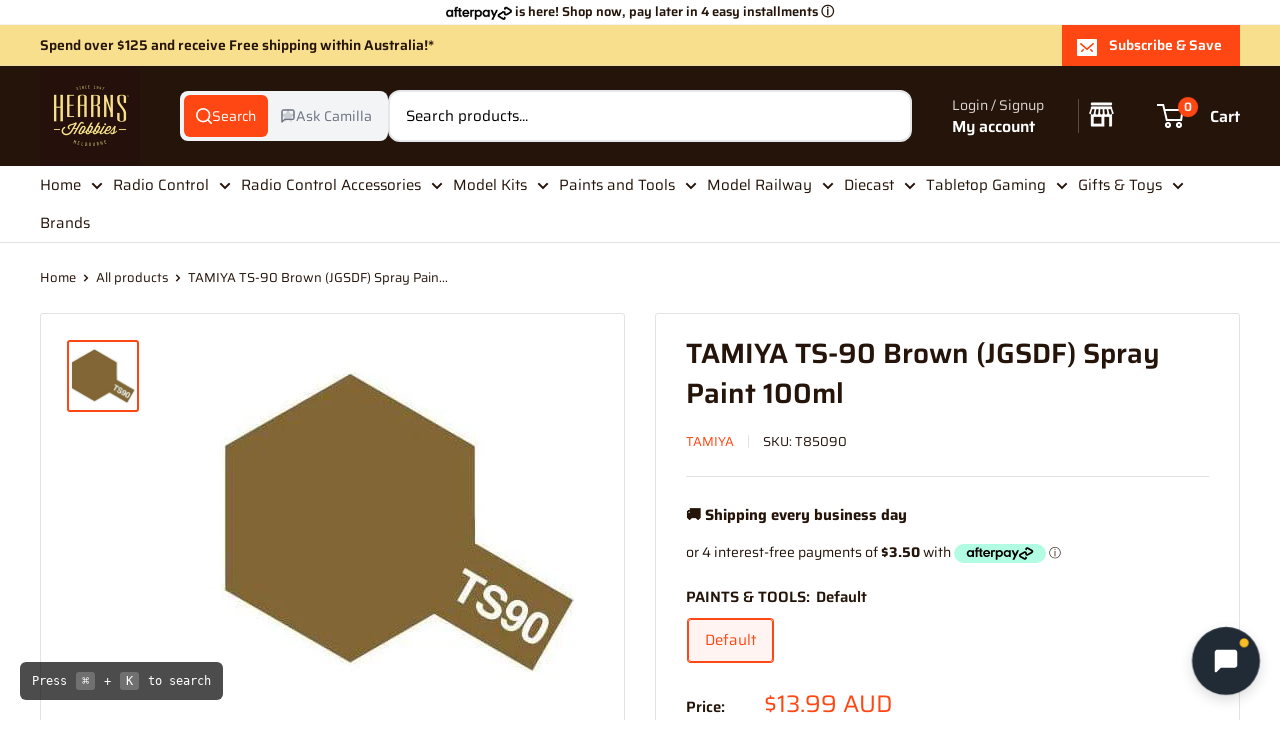

--- FILE ---
content_type: text/html; charset=utf-8
request_url: https://www.hearnshobbies.com/products/tamiya-ts-90-brown-jgsdf
body_size: 92010
content:
<!doctype html>

<html class="no-js" lang="en">
  <head>

<style id='hs-critical-css'>h2,h3,p{font-size:inherit;font-weight:inherit;margin-top:0}.cookie-bar__text{line-height:1.45}body{margin:0;box-sizing:border-box}*{box-sizing:border-box}:root{--rbr__border-color-primary:#cbcbcb;--rbr__border-color-secondary:rgb( from var(--rbr__border-color-primary) r g b / .4 );--rbr__border-color-tertiary:rgb( from var(--rbr__border-color-primary) r g b / .2 );--rbr__text-primary:#191919;--rbr__text-secondary:rgb(from var(--rbr__text-primary) r g b / .7);--rbr__text-tertiary:rgb(from var(--rbr__text-primary) r g b / .5);--rbr__fill-primary:#262626;--rbr__fill-secondary:rgb(from var(--rbr__fill-primary) r g b / .1);--rbr__fill-tertiary:rgb(from var(--rbr__fill-primary) r g b / .05);--rbr__fill-interactive:#2c6ecb;--rbr__fill-disabled:#e5e5e5;--rbr__color:white;--rbr__general-bg-color:white;--rbr__general-button-color:#262626;--rbr__button-text-color:#ffffff;--rbr__badge-text-color:#ffffff;--rbr__variant-selector-fill-vs:#fafafa;--rbr__fill-pmmdo-inactive:#f1f1f1;--rbr__text-pmmdo-inactive:#5e5e5e;--rbr__fill-pmmdo-active:#e0faef;--rbr__fill-success:#008060;--rbr__text-pmmdo-active:#13a165;--rbr__text-critical:#d72c0d;--rbr__fill-on-primary-light:#ffffff;--rbr__variant-selector-border-vs:#ebebeb;--rbr__fill-on-primary-dark:#000000;--rbr__fill-badge:#c30000}:root{--rbr__spacing-s-12:12px;--rbr__spacing-s-16:16px;--rbr__spacing-s-24:24px}:root{--rbr__border-border-radius-lg:12px;--rbr__border-border-radius-md:9px;--rbr__border-border-radius-sm:6px;--rbr__border-border-width:1px}:root{--rbr__body-default-font-size:16px;--rbr__body-default-line-height:20px;--rbr__caption-default-font-size:14px;--rbr__caption-default-line-height:18px}.pn-modal{opacity:1;display:none;overflow:visible;padding:0}#pn-modal-close-btn{float:right;font-size:22px}#notify-stock-back-modal .bg-black,.ordersfy-modal{font-family:'Josefin Sans',sans-serif;position:fixed;left:0;right:0;top:0;bottom:0;display:flex;align-items:center;justify-content:center;z-index:555}#notify-stock-back-modal .bg-black{background-color:rgba(0,0,0,.3)}#notify-stock-back-modal .inner-container{position:relative;z-index:556;width:100%;max-width:420px;padding:15px}#notify-stock-back-modal .white-box-in{padding:20px;background-color:#fff;border-radius:6px;position:relative}#notify-stock-back-modal .white-box-in p{margin-top:0;line-height:24px;font-size:16px;margin-bottom:15px}#notify-stock-back-modal .email-form{border-top:1px solid #e4e4e4;padding-top:15px}#notify-stock-back-modal .email-form input{width:100%;border:1px solid #e4e4e4;padding:10px 15px;font-weight:500;font-size:16px;border-radius:3px;outline:0;margin-bottom:10px}#notify-stock-back-modal .error-field .error{color:#dc3545;font-size:14px}#notify-stock-back-modal .email-form .notify-btn{width:100%;background-color:#212b36;color:#fff;padding:10px 15px;text-align:center;margin-top:15px;display:block;border:0;border-radius:6px;text-transform:uppercase;font-size:16px;font-weight:500;letter-spacing:1px;margin-bottom:15px}#notify-stock-back-modal .cross-me{display:inline-flex;padding:15px;position:absolute;right:0;top:0;z-index:22}*,:after,:before{-webkit-font-smoothing:antialiased;-moz-osx-font-smoothing:grayscale;box-sizing:border-box!important}html{-moz-text-size-adjust:100%;text-size-adjust:100%;-ms-overflow-style:-ms-autohiding-scrollbar;font-family:sans-serif}body{margin:0}[hidden]{display:none!important}header,main,nav,section{display:block}:active{outline:0}a{color:inherit;background-color:#0000;text-decoration:none}b,strong{font-weight:700}h1,h2,h3,p{font-size:inherit;font-weight:inherit;margin-top:0}h2:last-child,p:last-child{margin-bottom:0}img{vertical-align:top;border-style:none;max-width:100%;height:auto}ol,ul{margin:0;padding:0;list-style-position:inside}button,input,select{color:inherit;font:inherit;margin:0}button{-webkit-appearance:none;background:0 0;border:none;border-radius:0;padding:0;overflow:visible}button,select{text-transform:none}button{-webkit-appearance:button}button::-moz-focus-inner{border:0;padding:0}input::-moz-focus-inner{border:0;padding:0}input{-moz-appearance:none;border-radius:0;line-height:normal}input[type=checkbox]{box-sizing:border-box;padding:0}.pswp{touch-action:none;z-index:1500;-webkit-backface-visibility:hidden;outline:0;width:100%;height:100%;display:none;position:absolute;top:0;left:0;overflow:hidden}.pswp__bg{background:var(--secondary-background);opacity:0;-webkit-backface-visibility:hidden;will-change:opacity;width:100%;height:100%;position:absolute;top:0;left:0;transform:translateZ(0)}.pswp__scroll-wrap{width:100%;height:100%;position:absolute;top:0;left:0;overflow:hidden}.pswp__container{touch-action:none;position:absolute;top:0;bottom:0;left:0;right:0}.pswp__container{-webkit-touch-callout:none}.pswp__bg{will-change:opacity}.pswp__container{-webkit-backface-visibility:hidden}.pswp__item{position:absolute;top:0;bottom:0;left:0;right:0;overflow:hidden}.pswp__ui{z-index:1550;height:100%;position:relative}.pswp__button{border:1px solid var(--border-color);background:var(--secondary-background);border-radius:100%;justify-content:center;align-items:center;width:32px;height:32px;display:flex}.pswp__button--close{position:absolute;top:20px;right:20px}.pswp__button--close svg{width:12px;height:12px}.pswp__prev-next{justify-content:space-between;width:100%;padding:0 20px;display:flex;position:absolute;top:calc(50% - 18px);left:0}.pswp__prev-next svg{width:9px;height:13px;position:relative}.pswp__button--arrow--left svg{left:-1px}.pswp__button--arrow--right svg{right:-1px}.pswp__pagination{background:var(--secondary-background);border:1px solid var(--border-color);font-size:calc(var(--base-text-font-size) - (var(--default-text-font-size) - 12px));border-radius:20px;padding:1px 13px;position:absolute;bottom:20px;left:50%;transform:translate(-50%)}html{font-family:var(--text-font-family);font-weight:var(--text-font-weight);font-style:var(--text-font-style);font-size:calc(var(--base-text-font-size) - 1px);color:var(--text-color);background:var(--background);line-height:1.87}.heading{font-family:var(--heading-font-family);font-weight:var(--heading-font-weight);font-style:var(--heading-font-style);color:var(--heading-color)}.h1{font-size:calc(var(--base-text-font-size) - (var(--default-text-font-size) - 24px));margin-bottom:20px;line-height:1.45}.h2{font-size:calc(var(--base-text-font-size) - (var(--default-text-font-size) - 22px));margin-bottom:20px;line-height:1.55}.h3,.rte h3{font-size:calc(var(--base-text-font-size) - (var(--default-text-font-size) - 20px));margin-bottom:14px;line-height:1.6}.h4{font-size:calc(var(--base-text-font-size) - (var(--default-text-font-size) - 16px));line-height:1.75}.h5{font-size:calc(var(--base-text-font-size) - (var(--default-text-font-size) - 14px));text-transform:uppercase;line-height:1.85}.text--strong{color:var(--heading-color);font-weight:var(--text-font-bolder-weight)}.link--accented{color:var(--accent-color)}@keyframes spinnerRotation{0%{transform:rotate(0)}to{transform:rotate(360deg)}}.icon{fill:currentColor;vertical-align:middle;background:0 0;width:1em;height:1em;display:inline-block;overflow:visible}.icon--search-loader{animation:.7s linear infinite spinnerRotation}@media (-moz-touch-enabled:1),(hover:none){.touch-area{background:0 0;position:relative}.touch-area:before{content:"";position:absolute;top:-8px;bottom:-8px;left:-8px;right:-8px;transform:translateZ(0)}}html{overflow-x:hidden}.visually-hidden{clip:rect(0 0 0 0);border:0;width:1px;height:1px;margin:-1px;padding:0;overflow:hidden;position:absolute!important}.container{padding:0 var(--mobile-container-gutter);max-width:1480px;margin-left:auto;margin-right:auto}.container--extra-narrow{max-width:630px}@media screen and (max-width:640px){.container--flush{padding:0}.hidden-phone{display:none!important}}@media screen and (min-width:641px){html{font-size:var(--base-text-font-size)}.h1{font-size:calc(var(--base-text-font-size) - (var(--default-text-font-size) - 28px));line-height:1.43}.h2{font-size:calc(var(--base-text-font-size) - (var(--default-text-font-size) - 25px));line-height:1.5}.h3,.rte h3{font-size:calc(var(--base-text-font-size) - (var(--default-text-font-size) - 21px));line-height:1.5}.h4{font-size:calc(var(--base-text-font-size) - (var(--default-text-font-size) - 18px));line-height:1.7}.h5{font-size:calc(var(--base-text-font-size) - (var(--default-text-font-size) - 16px));line-height:1.75}.container{padding:0 var(--desktop-container-gutter)}.hidden-tablet-and-up{display:none!important}}.aspect-ratio{margin-left:auto;margin-right:auto;position:relative}.aspect-ratio img{width:100%;max-width:100%;height:100%;max-height:100%;position:absolute;top:0;left:0}.aspect-ratio--square{padding-bottom:100%!important}.aspect-ratio--short img{width:auto;height:auto;position:absolute;top:50%;left:50%;transform:translate(-50%,-50%)}@supports (object-fit:contain){.aspect-ratio--short img{object-fit:contain;width:100%;height:100%}}@media screen and (max-width:999px){.product-block-list__wrapper{min-height:0!important}.hidden-pocket{display:none!important}}@media screen and (min-width:1000px) and (max-width:1279px){.hidden-lap{display:none!important}.header__action-item:not(.header__action-item--currency):not(.header__action-item--locale):after{display:none}}@media screen and (min-width:1000px){.hidden-lap-and-up{display:none!important}}@media screen and (min-width:1280px){.hidden-desk{display:none!important}}.button{text-align:center;line-height:48px;font-weight:var(--text-font-bolder-weight);font-size:var(--base-text-font-size);border-radius:2px;padding:5px 10px;display:inline-block;position:relative}.button--small{font-size:calc(var(--base-text-font-size) - (var(--default-text-font-size) - 14px));line-height:42px}.button--primary{background:var(--primary-button-background);color:var(--primary-button-text-color)}.button--secondary{background:var(--secondary-button-background);color:var(--secondary-button-text-color)}.button--ternary{color:var(--accent-color);box-shadow:0 0 0 1px var(--border-color) inset}.button--full{width:100%}.button-stack>.button+.button{margin-top:10px}.button-group{flex-flow:wrap;margin:-5px;display:flex}.button-group>*{margin:5px}.button-group--fit>*{flex:1 0 0;padding-left:15px;padding-right:15px}.card{background:var(--secondary-background);border-top:1px solid var(--border-color);border-bottom:1px solid var(--border-color);margin-bottom:18px;position:relative}.card__header{padding:20px 20px 0;position:relative}.card__header--flex{justify-content:space-between;align-items:center;display:flex}.card__title{margin-bottom:0}.card__section{padding:20px;position:relative}.card__separator{width:calc(100% + var(--mobile-container-gutter));border:none;border-top:1px solid var(--border-color);margin:20px 0}@media screen and (max-width:640px){.card{border-radius:0}}@media screen and (max-width:999px){.card--collapsed{box-shadow:0 -1px var(--secondary-background);border-top:none!important;margin-top:-18px!important}.card--collapsed .card__section{padding-top:0}}@media screen and (min-width:641px) and (max-width:999px){.card--collapsed{border-radius:0 0 3px 3px;margin-top:-30px!important}}@media screen and (min-width:641px){.card{border:1px solid var(--border-color);border-radius:3px;margin-bottom:30px}.card__header{padding:30px 30px 0}.card__section{padding:30px}.card__separator{width:100%;margin:24px 0}.card__section--tight{padding:20px 25px}}@media screen and (min-width:1000px){.card--sticky{margin-bottom:0;position:sticky;top:0}@supports (--css:variables){.card--sticky{top:calc((var(--header-height) + 30px) * var(--header-is-sticky,0))}}}.mini-cart{background:var(--secondary-background);color:var(--text-color);z-index:1;visibility:hidden;opacity:0;will-change:transform;width:100vw;height:100vh;max-height:0;position:absolute;top:100%;left:0;transform:scale(.9)}.mini-cart .icon--nav-triangle-borderless{z-index:2;filter:drop-shadow(0 -2px 2px #0000001f);width:18px;height:8px;position:absolute;bottom:100%;right:6px}.mini-cart .alert{font-size:calc(var(--base-text-font-size) - (var(--default-text-font-size) - 14px));flex-shrink:0;margin-bottom:0}.mini-cart__content--empty{padding:20px 25px 25px}.mini-cart__empty-state{text-align:center;padding:70px 0 60px}.mini-cart__empty-state svg{margin-bottom:10px}@media screen and (max-width:640px){.mini-cart .icon--nav-triangle-borderless{right:24px}.mini-cart__content{flex-direction:column;display:flex}.mini-cart__content--empty{flex-direction:column;justify-content:space-between;height:100%;display:flex}@supports (padding:max(0px)){.mini-cart__content--empty{padding-bottom:max(25px,env(safe-area-inset-bottom,0px) + 25px)}}}@media screen and (min-width:641px){.mini-cart{border-radius:3px;width:470px;height:auto;max-height:none;top:calc(100% + 14px);left:auto;right:0;box-shadow:0 1px 5px 2px #0000001a}.mini-cart__content>*{padding-left:25px;padding-right:25px}.mini-cart__content--empty{padding-bottom:25px}}::-webkit-date-and-time-value{text-align:start}.form__field{border:1px solid var(--form-border-color);color:var(--heading-color);background:var(--input-background);-webkit-appearance:none;resize:none;box-shadow:0 1px rgba(var(--border-color-rgb),.25) inset;border-radius:2px;width:100%;height:48px;padding:12px;font-size:max(1rem,16px);line-height:normal;display:block}.form__submit{margin-top:20px;display:block}.form__input-wrapper{width:100%;margin-bottom:12px;position:relative}.form__floating-label{color:var(--text-color);transform-origin:0 0;font-size:1rem;line-height:48px;position:absolute;top:0;left:13px;transform:scale(1)}.form__input-wrapper--labelled .form__field{padding-top:20px;padding-bottom:3px}.form__input-row{flex-direction:column;display:flex}.form__input-row .form__submit{margin-top:0}@media screen and (min-width:641px){.form__input-row{flex-direction:row;align-items:flex-end;margin:0 -6px}.form__input-row>.form__input-wrapper{margin-bottom:0}.form__input-row>*{margin-left:6px;margin-right:6px}.form__input-row>.form__submit{flex:1 0 auto;margin-top:0}}select::-ms-expand{display:none}.select-wrapper option{color:#000;background:#fff}select option{background:var(--background);color:var(--text-color)}.footer__aside-item{margin-top:34px}.footer__aside-item--copyright{margin-top:45px}@media screen and (min-width:641px){.footer__block-item .plus-button{display:none}.footer__aside-item{margin-top:0}.footer__aside-item--copyright{width:100%}.footer__aside-item--copyright:not(:only-child){margin-top:34px}}@media screen and (min-width:1000px){.footer__aside-item--copyright{text-align:left;align-self:flex-end;margin-bottom:-8px;margin-top:0!important}.footer__aside-item--copyright{width:auto}}.header{background:var(--header-background);color:var(--header-text-color);padding:13px 0;position:relative}.header__inner{flex-wrap:wrap;align-items:center;display:flex}.header__logo-link{display:block}.header__logo{vertical-align:middle;margin-bottom:0;display:inline-block}.header__logo-image{vertical-align:middle;max-height:130px;display:block}.header__mobile-nav{margin-right:20px;display:inline-block}.header__mobile-nav-toggle{top:-1px}.header__search-bar-wrapper{flex:1 0 auto}.header .icon--account,.header .icon--cart,.header .icon--close,.header .icon--hamburger-mobile,.header .icon--search{display:block}.header .icon--account{width:20px;height:22px}.header .icon--hamburger-mobile{width:20px;height:16px}.header .icon--cart{width:27px;height:24px}.header .icon--search{width:22px;height:22px;margin:0 auto}.header .icon--close{width:19px;height:19px}@media screen and (max-width:640px){.header{align-items:center;min-height:64px;display:flex}.header>.container{width:100%}.header--search-expanded{margin-bottom:59px}}@media screen and (min-width:641px){.header{padding:20px 0}.header__inner{flex-wrap:nowrap}.header__logo{margin-right:35px}}@media screen and (min-width:1280px){.mini-cart .icon--nav-triangle-borderless{right:58px}.header__logo{margin-right:40px}}.header__action-list{align-items:center;margin-left:auto;display:flex}.header__action-item{padding:0 9px}.header__action-item:last-child{padding-right:4px}.header__action-item-link{font-weight:var(--text-font-bolder-weight);font-size:calc(var(--base-text-font-size) - (var(--default-text-font-size) - 16px));display:block}.header__action-item-title{color:var(--header-light-text-color);font-size:calc(var(--base-text-font-size) - (var(--default-text-font-size) - 14px));margin-bottom:-6px;font-weight:400;display:block}.header__cart-icon{margin-left:-2px}.header__cart-count{font-size:calc(var(--base-text-font-size) - (var(--default-text-font-size) - 12px));font-weight:var(--text-font-bolder-weight);text-align:center;background:var(--header-accent-color);color:var(--secondary-background);will-change:transform;z-index:1;border-radius:1.75em;justify-content:center;align-items:center;min-width:20px;height:20px;padding:4px;display:inline-flex;position:absolute;top:-7px;right:-14px;transform:scale(1.01)}@media screen and (max-width:640px){.header__cart-icon .icon-state__secondary.icon-state__secondary{left:8px}.header__search-bar-wrapper{visibility:hidden;background:var(--header-background);z-index:-1;width:100%;padding:0 20px;position:absolute;bottom:0;left:0}.header__search-bar-wrapper.is-visible{visibility:visible;margin-bottom:-59px}}@media screen and (min-width:641px){.header__action-list{padding-left:28px}.header__action-item,.header__action-item-content{position:relative}.header__action-item-content{max-width:max-content}}@media screen and (min-width:1000px){.header__action-list{padding-left:5px}.header__action-item:not(:last-child):after{content:"";background:var(--header-border-color);width:1px;height:34px;position:absolute;top:calc(50% - 17px);right:0}}@media screen and (min-width:1280px){.header__action-item{padding:0 35px}.header__action-item:last-child{padding-right:0}.header__cart-icon{margin-right:22px;display:inline-block;top:-1px}}.search-bar{z-index:1;font-size:calc(var(--base-text-font-size) - (var(--default-text-font-size) - 15px));min-width:100%;padding-bottom:15px;position:relative}.search-bar__top{background:var(--secondary-background);color:var(--text-color);z-index:1;border-radius:3px;align-items:center;height:44px;display:flex;position:relative}.search-bar__input-wrapper{flex:1 0 auto;height:100%;position:relative}.search-bar__input{color:var(--heading-color);-webkit-appearance:none;background:0 0;border:none;width:100%;height:100%;padding:0 15px 1px;line-height:normal}.search-bar__input::-ms-clear{display:none}.search-bar__input-clear{opacity:.5;display:none;position:absolute;top:calc(50% - 9px);right:15px}.search-bar__input-clear svg{width:17px;height:17px;display:block}.search-bar__filter{border-left:1px solid var(--header-border-color);display:none}.search-bar__filter-label{height:44px;padding:0 30px 0 25px;line-height:43px;display:block}.search-bar__filter-label svg{width:12px;height:8px;margin-left:11px}.search-bar__submit{color:var(--secondary-background);background:var(--header-accent-color);border-radius:0 3px 3px 0;flex:none;width:50px;height:100%}.search-bar__submit svg{position:relative}.search-bar__submit .icon--search{width:21px;height:21px}.search-bar__submit .icon--search-loader{width:24px;height:24px;margin:0 auto;display:none}.search-bar__inner{color:var(--text-color);background:0 0;width:100vw;display:none;position:absolute;top:calc(100% + 8px);left:-20px;overflow:hidden}.search-bar__results{background:var(--secondary-background);width:100%;display:none;position:relative;top:0;left:0;box-shadow:0 1px 5px 2px #0000001a}.search-bar__results .skeleton-container{display:none}.search-bar__results{font-size:calc(var(--base-text-font-size) - (var(--default-text-font-size) - 14px));overscroll-behavior:none;height:100%;overflow:auto}.search-bar__result-item{align-items:center;padding:15px 20px;display:flex}.search-bar__result-item--skeleton{max-width:300px}.search-bar__image-container{flex:none;width:60px;margin-right:20px}.search-bar__item-info{flex:1 0 0}@media screen and (max-width:640px){.search-bar{opacity:0}.search-bar__inner{height:calc(100vh - 26px);max-height:0;top:100%}.search-bar__top-wrapper{justify-content:space-between;align-items:center;display:flex}.search-bar__top{flex-grow:1}.search-bar__close-button{font-size:calc(var(--base-text-font-size) - (var(--default-text-font-size) - 16px));opacity:0;width:0;height:0;overflow:hidden}.search-bar__close-text{padding-left:22px}.header__search-bar-wrapper.is-visible .search-bar{opacity:1}}@media screen and (min-width:641px){.search-bar{min-width:0;margin-top:0;padding-bottom:0}.search-bar__inner{width:calc(100% - 40px);top:100%;left:-5px}@supports (--css:variables){.search-bar__inner{height:calc(100vh - var(--header-height) - 40px)}}.search-bar__submit .icon--search{top:1px}.search-bar__results{height:auto;max-height:310px}@supports (--css:variables){.search-bar__results{max-height:calc(100vh - var(--header-height) - 40px)}}.search-bar__results{border-radius:0 0 3px 3px;width:calc(100% - 10px);left:5px}}@media screen and (min-width:1280px){.search-bar__filter{height:100%;display:block;position:relative}.search-bar__filter select{opacity:0;-webkit-appearance:none;width:100%;height:100%;position:absolute;top:0;left:0}}.mega-menu{background:var(--secondary-background);border-top:1px solid var(--border-color);border-bottom:1px solid var(--border-color);visibility:hidden;opacity:0;border-radius:0 0 3px 3px;width:100vw;position:absolute;top:100%;left:0}.mega-menu__inner{justify-content:space-between;align-items:flex-start;min-height:100%;max-height:100%;padding:25px 0 0;display:flex;overflow:auto}.mega-menu__column{flex:0 auto;margin:0 30px 30px;display:block}.mega-menu:not(.mega-menu--floating) .mega-menu__column:first-child{margin-left:0!important}.mega-menu:not(.mega-menu--floating) .mega-menu__column:last-child{margin-right:0!important}.mega-menu__title{margin-bottom:10px;display:block}.mega-menu__linklist{list-style:none}.mega-menu__link{padding:5px 0 6px;line-height:1.4;display:block}.nav-bar .mega-menu{max-height:calc(100vh - var(--header-height,0px) - var(--announcement-bar-height,0px) - 40px);overscroll-behavior:contain;overflow:auto}@media screen and (min-width:1280px){.mega-menu__column{margin-left:40px;margin-right:40px}}.nav-bar{display:none}@media screen and (min-width:1000px){.nav-bar{border-bottom:1px solid var(--border-color);background:var(--secondary-background);width:100%;display:block;position:relative;left:0}.nav-bar:after{content:"";background:linear-gradient(to right,rgba(var(--secondary-background-rgb),.1),rgba(var(--secondary-background-rgb),.6) 35%,var(--secondary-background));width:40px;height:100%;position:absolute;top:0;right:0}.nav-bar__item{margin-right:35px;padding:17px 0;display:inline-block;position:relative}.nav-bar__item--static{position:static}.nav-bar__link{display:block}.nav-bar__link .icon--arrow-bottom{width:12px;height:8px;margin-left:10px}.nav-bar__link .icon--nav-triangle{opacity:0;z-index:2;width:20px;height:9px;margin-left:-16px;position:absolute;bottom:-1px}}.mobile-menu{visibility:hidden;z-index:1;opacity:0;color:var(--text-color);font-size:calc(var(--base-text-font-size) - (var(--default-text-font-size) - 16px));will-change:transform;width:100vw;height:100vh;max-height:0;position:absolute;top:100%;left:0;transform:scale(.9)}.mobile-menu .icon--arrow-left,.mobile-menu .icon--arrow-right{width:8px;height:12px}.mobile-menu__inner{max-width:100vw;height:100%;position:relative;overflow:hidden}.mobile-menu .icon--nav-triangle-borderless{z-index:1;width:18px;height:8px;position:absolute;bottom:100%;left:20px}.mobile-menu__panel{background:var(--secondary-background);overscroll-behavior:none;-webkit-overflow-scrolling:touch;height:100%;position:relative;overflow:hidden auto}.mobile-menu__panel.is-nested{visibility:hidden;z-index:1;width:100%;height:100%;position:absolute;top:0;left:0;transform:translate(100%)}.mobile-menu__section{padding:16px 20px}.mobile-menu__section--loose{padding-top:18px;padding-bottom:18px}.mobile-menu__section:not(:last-child){border-bottom:1px solid var(--border-color)}.mobile-menu__section.is-sticky{background:var(--secondary-background);z-index:1;position:sticky;top:0}.mobile-menu__nav{list-style:none}.mobile-menu__nav-link{justify-content:space-between;align-items:center;width:100%;padding:8px 0 7px;display:flex}.mobile-menu__back-button{text-align:left;width:100%;display:block}.mobile-menu__back-button svg{vertical-align:-1px;margin-right:8px}.mobile-menu__nav-list{margin-top:2px}.mobile-menu__nav-list-toggle{text-align:left;width:100%;padding:4px 0}.mobile-menu__nav-list-toggle svg{width:12px;height:8px;margin-left:12px}.mobile-menu__nav-list-item{margin-bottom:22px}.mobile-menu__nav-collapsible{height:0;overflow:hidden}.mobile-menu__nav-collapsible-content{margin-top:4px}@supports (padding:max(0px)){.mobile-menu__section:last-child{padding-bottom:max(16px,env(safe-area-inset-bottom,0px) + 16px)}}.mobile-menu__help-wrapper{align-items:center;display:flex}.mobile-menu__help-wrapper .icon--bi-phone{width:24px;height:24px;margin-right:16px}.mobile-menu__help-wrapper .icon--bi-email{width:22px;height:22px;margin-right:18px}.mobile-menu__help-wrapper+.mobile-menu__help-wrapper{margin-top:18px}.page__sub-header{font-size:calc(var(--base-text-font-size) - (var(--default-text-font-size) - 13px));margin:23px 0;display:none}@media screen and (min-width:641px){.mobile-menu .icon--nav-triangle-borderless{left:40px}.page__sub-header{justify-content:space-between;align-items:center;display:flex}}.product-gallery{margin-bottom:12px;position:relative}.product-gallery__carousel-wrapper{margin-bottom:25px;position:relative}.product-gallery__carousel-item{width:100%;padding:0 20px}.product-gallery__size-limiter{margin:0 auto}.product-gallery__zoom-notice{display:none}.product-gallery__zoom-notice svg{vertical-align:baseline;width:10px;height:10px;margin-right:10px}.product-gallery__carousel--zoomable~.product-gallery__zoom-notice{text-align:center;font-size:calc(var(--base-text-font-size) - (var(--default-text-font-size) - 12px));width:100%;margin:12px 0 6px;display:block}@media screen and (max-width:640px){.product-gallery__carousel{margin-left:calc(-1 * var(--mobile-container-gutter));margin-right:calc(-1 * var(--mobile-container-gutter))}}@media screen and (min-width:1000px){.product-gallery__carousel{margin:-4px}.product-gallery__carousel-item{padding:4px}.product-gallery--with-thumbnails{flex-direction:row-reverse;align-items:flex-start;width:100%;display:flex}.product-gallery--with-thumbnails .product-gallery__carousel-wrapper{flex:1 0 auto;margin:10px 5px 0 42px}.product-gallery{margin-bottom:0}}@media screen and (min-width:1000px) and (any-hover:hover){.product-gallery__carousel--zoomable~.product-gallery__zoom-notice{font-size:calc(var(--base-text-font-size) - (var(--default-text-font-size) - 14px));margin-top:26px}.product-gallery__zoom-notice svg{margin-right:14px}}@media screen and (hover:none){.product-gallery__zoom-notice{display:none!important}}.product-gallery__thumbnail{border:2px solid #0000;border-radius:3px;width:60px;margin:0 4px;padding:2px;display:block;position:relative}.product-gallery__thumbnail.is-nav-selected{border-color:var(--accent-color)}@media screen and (max-width:999px){.product-gallery__thumbnail-list:after,.product-gallery__thumbnail-list:before{content:"";vertical-align:middle;width:calc(var(--mobile-container-gutter) - 4px);display:inline-block}.product-gallery__thumbnail{vertical-align:top;display:inline-block}}@media screen and (min-width:641px) and (max-width:999px){.product-gallery .scroller{margin:0 -15px}}@media screen and (min-width:641px){.product-gallery__thumbnail{width:72px}}@media screen and (min-width:1000px){.product-gallery__thumbnail-list{z-index:1;-ms-overflow-style:none;scrollbar-width:none;overscroll-behavior:contain;width:96px;max-height:450px;margin:-2px 0 -2px -3px;position:relative;overflow:auto}.product-gallery__thumbnail-list::-webkit-scrollbar{-webkit-appearance:none}.product-gallery__thumbnail{margin:8px 4px}}.product-meta{margin:-11px 0 5px;position:relative}.product-meta__title{margin-bottom:14px}.product-meta__label-list{margin-bottom:17px;font-size:0}.product-meta__reference{font-size:calc(var(--base-text-font-size) - (var(--default-text-font-size) - 13px));margin-bottom:3px}.product-meta__vendor{text-transform:uppercase}.product-meta__vendor+.product-meta__sku:before{content:"";background:var(--border-color);vertical-align:middle;width:1px;height:13px;margin:0 14px;display:inline-block;position:relative;top:-1px}.product-meta__share-buttons{justify-content:space-between;align-items:center;margin-top:40px;display:flex;position:relative}.product-meta__share-buttons .social-media__item svg{opacity:.35}@media screen and (min-width:641px){.product-meta__share-buttons{margin-top:0}.product-meta__reference{margin-bottom:-2px}.product-meta__reference~.product-meta__share-buttons{position:absolute;bottom:0;right:0}}.product-form__info-list{border-spacing:0 22px;width:100%;margin:-22px 0 6px;display:table}.product-form__info-item{display:table-row}.product-form__info-title{vertical-align:baseline;white-space:nowrap;padding-right:12px;display:table-cell}.product-form__info-item--quantity>*{vertical-align:middle;padding-top:6px}.product-form__info-content{width:100%;display:table-cell}.product-form__price-info{font-size:calc(var(--base-text-font-size) - (var(--default-text-font-size) - 14px));margin-top:5px}.product-form__payment-container{flex-direction:column;display:flex}.product-form .price--compare{top:-2px}@media screen and (min-width:641px){.product-form{margin-top:-8px}.product-form__payment-container{flex-flow:wrap;align-items:flex-start;margin:-9px}.product-form__payment-container>*{flex:none;width:calc(50% - 18px);margin:9px}}.product-block-list__item--trust .icon--lock{color:var(--heading-color);width:18px;height:24px}.product-block-list__item--shipping .shipping-estimator__results{margin-top:26px;margin-bottom:-10px}@media screen and (min-width:1000px){.product-block-list{position:relative}.product-block-list__wrapper{width:calc(50% - 15px);margin-left:0}.product-block-list__item--info{width:calc(50% - 15px);height:100%;position:absolute;top:0;right:0}}.product-label{color:#fff;font-weight:var(--text-font-bolder-weight);font-size:calc(var(--base-text-font-size) - (var(--default-text-font-size) - 13px));vertical-align:top;border-radius:3px;width:max-content;padding:4px 10px;line-height:1;display:inline-block}.product-label--on-sale{background:var(--product-on-sale-accent);color:var(--product-on-sale-color)}.price-list{align-items:baseline;line-height:1;display:inline-flex}.price{font-size:calc(var(--base-text-font-size) - (var(--default-text-font-size) - 24px));color:var(--accent-color)}.price--highlight{color:var(--product-on-sale-accent);margin-right:.7em}.price--compare{color:var(--text-color);font-size:calc(var(--base-text-font-size) - (var(--default-text-font-size) - 16px));text-decoration:line-through;-webkit-text-decoration-color:rgba(var(--text-color-rgb),.7);text-decoration-color:rgba(var(--text-color-rgb),.7);position:relative}.product-item__secondary-image{display:none}@media screen and (any-hover:hover){.product-item__image-wrapper--with-secondary .product-item__secondary-image{object-fit:contain;object-position:center;visibility:hidden;opacity:0;display:block}}.product-item--vertical .product-item__action-button{padding-left:10px;padding-right:10px}.product-item--vertical .product-item__action-button--list-view-only{display:none}@media screen and (min-width:1000px){.product-item--vertical .product-item__action-button{flex:1 0 auto;margin:5px!important}}.rte{word-break:break-word}.rte:after{content:"";clear:both;display:block}.rte h3{font-family:var(--heading-font-family);font-weight:var(--heading-font-weight);font-style:var(--heading-font-style);color:var(--heading-color);margin:1em 0}.rte h3:first-child{margin-top:0}.rte h3{margin:1.8em 0 .8em}.rte p:not(:last-child){margin-bottom:.7em}.rte a:not(.button){color:var(--link-color);-webkit-text-decoration:var(--text-link-decoration);text-decoration:var(--text-link-decoration);text-underline-position:under}.section{margin:50px 0}.section__header{justify-content:space-between;align-items:baseline;margin-bottom:15px;display:flex;overflow:hidden}.section__title{margin-bottom:0}@media screen and (min-width:641px){.section{margin:60px 0}.section__header{margin-bottom:20px;overflow:visible}}.list--unstyled{list-style:none}.social-media__item-list{flex-wrap:wrap;margin:-5px;display:flex}.social-media__item{margin:5px;display:inline-block}.social-media__item>a{display:block}.social-media__item svg{opacity:.4;will-change:opacity;width:28px;height:28px}.social-media__item-list--stack{margin:-10px 0;display:block}.social-media__item-list--stack .social-media__item{margin:0;padding:7px 0;display:block}.social-media__item-list--stack svg{vertical-align:top;margin-right:12px}.alert{white-space:normal;word-break:break-all;word-break:break-word;background:var(--background);color:var(--heading-color);text-align:left;border-radius:2px;margin-bottom:20px;padding:12px 20px;font-size:1rem;display:block}.alert--center{text-align:center}.alert--tight{padding:6px 14px}@media screen and (max-width:999px){.product-block-list__wrapper{min-height:0!important}.product-block-list__item--info>.card{top:0!important}.scroller{margin:0 calc(-1 * var(--mobile-container-gutter));overflow:hidden}.scroller__inner{-webkit-overflow-scrolling:touch;scroll-snap-type:x mandatory;white-space:nowrap;margin-bottom:-20px;padding-bottom:20px;overflow:auto hidden}}@media screen and (min-width:641px) and (max-width:999px){.scroller{margin:0 calc(-1 * var(--desktop-container-gutter))}.scroller__inner{scroll-padding-left:var(--desktop-container-gutter)}}@keyframes skeletonShimmerAnimation{0%{opacity:.45}to{opacity:.9}}.skeleton-container{will-change:opacity;animation:1s linear infinite alternate skeletonShimmerAnimation}.skeleton-text{background:var(--border-color);width:100%;height:10px}.skeleton-image{background:var(--border-color);width:100%;height:100%;position:absolute;top:0;left:0}.skeleton-paragraph .skeleton-text{margin-bottom:8px}.skeleton-paragraph .skeleton-text:last-child{width:38%;margin-bottom:0}.plus-button{width:10px;height:10px;display:block;position:relative;top:calc(50% - 5px);right:0}.plus-button:after,.plus-button:before{content:"";background-color:currentColor;position:absolute;top:50%;left:50%;transform:translate(-50%,-50%) rotate(-90deg)}.plus-button:before{opacity:1;width:10px;height:2px}.plus-button:after{width:2px;height:10px}.announcement-bar{font-weight:var(--text-font-bolder-weight);font-size:calc(var(--base-text-font-size) - (var(--default-text-font-size) - 12px));border-bottom:1px solid var(--header-border-color);display:block;position:relative}.announcement-bar__content{margin-bottom:0;padding:4px 0;display:block}@media screen and (max-width:640px){.product-block-list__item:first-child .card{border-top:none}.announcement-bar__inner{text-align:center}}@media screen and (min-width:641px){.announcement-bar{font-size:calc(var(--base-text-font-size) - (var(--default-text-font-size) - 14px));text-align:left}.announcement-bar__inner{align-items:center;display:flex}.announcement-bar__content{margin-right:auto;padding:7px 0}.announcement-bar__button{background:var(--header-accent-color);color:var(--secondary-background);box-shadow:0 1px var(--header-accent-color);padding:7px 18px 7px 15px}.announcement-bar__button svg{vertical-align:text-bottom;width:20px;height:17px;margin-right:12px;display:inline-block}.announcement-bar__close-container{position:relative}.announcement-bar__close{color:var(--heading-color);position:absolute;top:25px;right:0}.announcement-bar__close svg{width:19px;height:19px}.announcement-bar__newsletter{visibility:hidden;text-align:center;height:0;overflow:hidden}.announcement-bar__newsletter-inner{margin:50px 0}}.newsletter{margin-top:30px}.newsletter__form{padding-bottom:10px}.breadcrumb__list{align-items:center;list-style:none;display:flex}.breadcrumb__list svg{vertical-align:inherit;width:6px;height:8px;margin:0 7px}.loading-bar{opacity:0;background:var(--accent-color);transform-origin:0;z-index:50;width:100%;height:3px;position:fixed;top:0;left:0;transform:scaleX(0)}.payment-list{flex-wrap:wrap;margin:-4px;display:flex}.payment-list__item{width:38px;height:24px;margin:4px}.payment-list__notice{margin-top:18px}.modal{z-index:10;visibility:hidden;opacity:0;width:100%;height:100%;margin:0 auto;position:fixed;top:0;left:0}.modal:before{content:"";background:#00000059;width:100%;height:100%;position:fixed;top:0;left:0}.modal__dialog{background:var(--secondary-background);-webkit-overflow-scrolling:touch;width:100%;height:100%;max-height:100vh;position:absolute;overflow:auto;transform:scale(.9);box-shadow:0 1px 2px #0000004d}.modal__loader{text-align:center;padding:60px 0;display:none}.modal__loader .icon--search-loader{color:var(--accent-color);width:35px;height:35px}.modal__header{border-bottom:1px solid var(--border-color);background:var(--secondary-background);z-index:1;justify-content:space-between;align-items:center;display:flex;position:sticky;top:0}.modal__content,.modal__header{padding:20px}.modal__header+.modal__content{padding-top:30px}.modal__title{text-align:center;margin-bottom:0}.modal__close{color:var(--heading-color);z-index:1}.modal__close svg{width:20px;height:20px;display:block}@media screen and (min-width:641px){.modal{justify-content:center;align-items:center;display:flex}.modal__dialog{border-radius:3px;width:580px;height:auto;max-height:calc(100% - 80px)}.modal__dialog--stretch{width:calc(100% - 80px);max-width:1200px;margin-left:auto;margin-right:auto}.modal__content,.modal__header{padding:30px}.modal__header:not(.modal__header--bordered){text-align:center;border-bottom:none;padding-bottom:0;display:block;position:relative}.modal__close{position:absolute;top:28px;right:28px}}.icon-state{vertical-align:middle;position:relative}.icon-state .icon-state__primary,.icon-state .icon-state__secondary{display:block}.icon-state .icon-state__secondary{opacity:0;position:absolute;top:50%;left:0;transform:translateY(-50%) scale(.3)}.quantity-selector{font-size:calc(var(--base-text-font-size) - (var(--default-text-font-size) - 15px));border:1px solid var(--border-color);box-shadow:0 1px 1px rgba(var(--border-color-rgb),.2);vertical-align:middle;border-radius:3px;align-items:center;height:38px;display:inline-flex}.quantity-selector .icon--minus{width:10px;height:2px}.quantity-selector .icon--plus{width:10px;height:10px}.quantity-selector__button{color:rgba(var(--text-color-rgb),.6);touch-action:manipulation;align-items:center;height:100%;padding:0 12px;display:flex}.quantity-selector__value{-webkit-appearance:none;appearance:none;text-align:center;background:0 0;border:none;min-width:32px;padding:0 5px}.quantity-selector--product{height:44px}.quantity-selector--product .quantity-selector__button{padding:0 16px}.quantity-selector--product .quantity-selector__value{border-left:1px solid var(--border-color);border-right:1px solid var(--border-color);box-shadow:0 1px rgba(var(--border-color-rgb),.4) inset;color:var(--heading-color);min-width:64px;height:100%}.shipping-estimator__results{margin:24px 0 2px;font-size:1rem}.cookie-bar{visibility:hidden;opacity:0;z-index:3;font-size:calc(var(--base-text-font-size) - (var(--default-text-font-size) - 11px));width:100%;position:fixed;bottom:20px;left:0;transform:translateY(100%)}.cookie-bar__inner{z-index:4;background:var(--secondary-background);color:var(--text-color);border-radius:3px;max-width:960px;margin:0 auto;padding:15px;box-shadow:0 1px 4px 1px #0000001a}.cookie-bar__button{line-height:30px;font-size:calc(var(--base-text-font-size) - (var(--default-text-font-size) - 12px));margin-top:12px;padding:0 16px}@supports (padding:max(0px)){.cookie-bar{bottom:max(25px,env(safe-area-inset-bottom,0px) + 25px)}}@media screen and (min-width:641px){.cookie-bar{font-size:calc(var(--base-text-font-size) - (var(--default-text-font-size) - 13px));bottom:25px}.cookie-bar__inner{justify-content:space-between;align-items:center;padding:20px 30px 20px 25px;display:flex}.cookie-bar__button{line-height:36px;font-size:calc(var(--base-text-font-size) - (var(--default-text-font-size) - 13px));margin-top:0;padding:0 18px}}.dropdown-content{display:none}</style>



<!-- Hyperspeed:288073 -->
<!-- hs-shared_id:431cbd51 -->



<script>window.HS_JS_OVERRIDES = [{"load_method":"ON_ACTION","match":"static.klaviyo.com","pages":null,"match_type":"SMART_DEFER_JS","extension_id":null,"file_name":null},{"load_method":"ON_ACTION","match":"codeblackbelt","pages":null,"match_type":"SMART_DEFER_JS","extension_id":null,"file_name":null},{"load_method":"ON_ACTION","match":"chatra","pages":null,"match_type":"SMART_DEFER_JS","extension_id":null,"file_name":null},{"load_method":"ON_ACTION","match":"gorgias","pages":null,"match_type":"SMART_DEFER_JS","extension_id":null,"file_name":null},{"load_method":"ON_ACTION","match":"zdassets","pages":null,"match_type":"SMART_DEFER_JS","extension_id":null,"file_name":null},{"load_method":"ON_ACTION","match":"omappapi","pages":null,"match_type":"SMART_DEFER_JS","extension_id":null,"file_name":null},{"load_method":"ON_ACTION","match":"foursixty","pages":null,"match_type":"SMART_DEFER_JS","extension_id":null,"file_name":null},{"load_method":"ON_ACTION","match":"shopifycloud\/shopify\/assets\/shopify_pay","pages":null,"match_type":"SMART_DEFER_JS","extension_id":null,"file_name":null},{"load_method":"ON_ACTION","match":"shopifycloud\/shopify\/assets\/storefront\/features","pages":null,"match_type":"SMART_DEFER_JS","extension_id":null,"file_name":null},{"load_method":"ON_ACTION","match":"shopifycloud\/shopify\/assets\/storefront\/load_feature","pages":null,"match_type":"SMART_DEFER_JS","extension_id":null,"file_name":null},{"load_method":"ON_ACTION","match":"shopifycloud\/storefront-recaptch","pages":null,"match_type":"SMART_DEFER_JS","extension_id":null,"file_name":null},{"load_method":"ON_ACTION","match":"019bb6d0-ebc9-735b-b8aa-868be7caa72d\/bss-bloop-referral.js","pages":["HOME","COLLECTIONS","PRODUCT","CART","OTHER"],"match_type":"APP_EMBED_JS","extension_id":"019bb6d0-ebc9-735b-b8aa-868be7caa72d","file_name":"bss-bloop-referral.js"},{"load_method":"ON_ACTION","match":"019bb6d0-ebc9-735b-b8aa-868be7caa72d\/bloop-affiliate-script.js","pages":["HOME","COLLECTIONS","PRODUCT","CART","OTHER"],"match_type":"APP_EMBED_JS","extension_id":"019bb6d0-ebc9-735b-b8aa-868be7caa72d","file_name":"bloop-affiliate-script.js"},{"load_method":"ON_ACTION","match":"019bd76e-f981-7580-9227-e5919beef557\/magical-mandatory-fees.js","pages":["HOME","COLLECTIONS","PRODUCT","CART","OTHER"],"match_type":"APP_EMBED_JS","extension_id":"019bd76e-f981-7580-9227-e5919beef557","file_name":"magical-mandatory-fees.js"},{"load_method":"ON_ACTION","match":"019b09dd-709f-7233-8c82-cc4081277048\/app.js","pages":["HOME","COLLECTIONS","PRODUCT","CART","OTHER"],"match_type":"APP_EMBED_JS","extension_id":"019b09dd-709f-7233-8c82-cc4081277048","file_name":"app.js"},{"load_method":"ON_ACTION","match":"b80e817c-8195-4cc3-9e6e-a7c2cd975f3b\/messaging-lib-loader.js","pages":["HOME","COLLECTIONS","PRODUCT","CART","OTHER"],"match_type":"APP_EMBED_JS","extension_id":"b80e817c-8195-4cc3-9e6e-a7c2cd975f3b","file_name":"messaging-lib-loader.js"},{"load_method":"ON_ACTION","match":"7d130b81-2445-42f2-b4a4-905651358e17\/preorder-now-source.js","pages":["HOME","COLLECTIONS","PRODUCT","CART","OTHER"],"match_type":"APP_EMBED_JS","extension_id":"7d130b81-2445-42f2-b4a4-905651358e17","file_name":"preorder-now-source.js"}];</script>
<script>!function(e,t){if("object"==typeof exports&&"object"==typeof module)module.exports=t();else if("function"==typeof define&&define.amd)define([],t);else{var n=t();for(var r in n)("object"==typeof exports?exports:e)[r]=n[r]}}(self,(()=>(()=>{"use strict";var e={};(e=>{"undefined"!=typeof Symbol&&Symbol.toStringTag&&Object.defineProperty(e,Symbol.toStringTag,{value:"Module"}),Object.defineProperty(e,"__esModule",{value:!0})})(e);const t="hyperscript/defer-load",n="ON_ACTION",r=window.HS_JS_OVERRIDES||[];function o(e,t){const n=!e||"string"!=typeof e,o=t&&t.hasAttribute("hs-ignore");if(!t&&n||o)return null;{const n=r.find((n=>e&&e.includes(n.match)||t&&t.innerHTML&&t.innerHTML.includes(n.match)&&!t.innerHTML.includes("asyncLoad")));return n?function(e,t){let n=t;if(e.cdn){n=`https://cdn.hyperspeed.me/script/${t.replace(/^(http:\/\/|https:\/\/|\/\/)/,"")}`}return{load_method:e.load_method||"default",src:n}}(n,e):null}}window.HS_LOAD_ON_ACTION_SCRIPTS=window.HS_LOAD_ON_ACTION_SCRIPTS||[];const c=document.createElement,s={src:Object.getOwnPropertyDescriptor(HTMLScriptElement.prototype,"src"),type:Object.getOwnPropertyDescriptor(HTMLScriptElement.prototype,"type")};function i(e,n){window.HS_LOAD_ON_ACTION_SCRIPTS.push([e,n]),e.type=t;const r=function(n){e.getAttribute("type")===t&&n.preventDefault(),e.removeEventListener("beforescriptexecute",r)};e.addEventListener("beforescriptexecute",r)}return document.createElement=function(...e){if("script"!==e[0].toLowerCase()||window.hsUnblocked)return c.bind(document)(...e);const r=c.bind(document)(...e);try{Object.defineProperties(r,{src:{...s.src,set(e){const r=o(e,null),c=r&&r.load_method===n,i=r?r.src:e;c&&s.type.set.call(this,t),s.src.set.call(this,i)}},type:{...s.type,set(e){const c=o(r.src,null);c&&c.load_method===n?s.type.set.call(this,t):s.type.set.call(this,e)}}}),r.setAttribute=function(e,t){"type"===e||"src"===e?r[e]=t:HTMLScriptElement.prototype.setAttribute.call(r,e,t)}}catch(e){console.warn("HyperScripts: unable to prevent script execution for script src ",r.src,".\n",'A likely cause would be because you are using a third-party browser extension that monkey patches the "document.createElement" function.')}return r},window.hsScriptObserver=new MutationObserver((e=>{for(let r=0;r<e.length;r++){const{addedNodes:c}=e[r];for(let e=0;e<c.length;e++){const r=c[e];if(1===r.nodeType&&"SCRIPT"===r.tagName)if(r.type===t)i(r,null);else{const e=o(r.src,r);e&&e.load_method===n&&i(r,r.type===t?null:r.type)}}}})),window.hsScriptObserver.observe(document.documentElement,{childList:!0,subtree:!0}),e})()));</script>

<!-- Lazyload + Responsive Images-->
<script defer src="//www.hearnshobbies.com/cdn/shop/t/96/assets/hs-lazysizes.min.js?v=123530508129183618731764824743"></script>
<link rel="stylesheet" href="//www.hearnshobbies.com/cdn/shop/t/96/assets/hs-image-blur.css?v=157208600979694062561764824743" media="print" onload="this.media='all'; this.onload = null">
<!-- Third party app optimization -->
<!-- Is an app not updating? Just click Rebuild Cache in Hyperspeed. -->
<!-- Or, stop deferring the app by clicking View Details on App Optimization in your Theme Optimization settings. -->
<script hs-ignore>(function(){var hsUrls=[{"load_method":"ON_ACTION","original_url":"https:\/\/geostock.nyc3.digitaloceanspaces.com\/js\/inventoryLocation.js?shop=hearnshobbies.myshopify.com","pages":["HOME","COLLECTIONS","PRODUCT","CART","OTHER"]},{"load_method":"ON_ACTION","original_url":"https:\/\/d10lpsik1i8c69.cloudfront.net\/w.js?shop=hearnshobbies.myshopify.com","pages":["HOME","COLLECTIONS","PRODUCT","CART","OTHER"]},{"load_method":"ON_ACTION","original_url":"https:\/\/api.fastbundle.co\/scripts\/src.js?shop=hearnshobbies.myshopify.com","pages":["HOME","COLLECTIONS","PRODUCT","CART","OTHER"]},{"load_method":"ON_ACTION","original_url":"https:\/\/d23dclunsivw3h.cloudfront.net\/redirect-app.js?shop=hearnshobbies.myshopify.com","pages":["HOME","COLLECTIONS","PRODUCT","CART","OTHER"]},{"load_method":"ON_ACTION","original_url":"https:\/\/tools.luckyorange.com\/core\/lo.js?site-id=fdc5cc36\u0026shop=hearnshobbies.myshopify.com","pages":["HOME","COLLECTIONS","PRODUCT","CART","OTHER"]}];var insertBeforeBackup=Node.prototype.insertBefore;var currentPageType=getPageType();function getPageType(){var currentPage="product";if(currentPage==='index'){return'HOME';}else if(currentPage==='collection'){return'COLLECTIONS';}else if(currentPage==='product'){return'PRODUCT';}else if(currentPage==='cart'){return'CART';}else{return'OTHER';}}
function isWhitelistedPage(script){return script.pages.includes(currentPageType);}
function getCachedScriptUrl(url){var result=(hsUrls||[]).find(function(el){var compareUrl=el.original_url;if(url.substring(0,6)==="https:"&&el.original_url.substring(0,2)==="//"){compareUrl="https:"+el.original_url;}
return url==compareUrl;});return result;}
function loadScript(scriptInfo){if(isWhitelistedPage(scriptInfo)){var s=document.createElement('script');s.type='text/javascript';s.async=true;s.src=scriptInfo.original_url;var x=document.getElementsByTagName('script')[0];insertBeforeBackup.apply(x.parentNode,[s,x]);}}
var userEvents={touch:["touchmove","touchend"],mouse:["mousemove","click","keydown","scroll"]};function isTouch(){var touchIdentifiers=" -webkit- -moz- -o- -ms- ".split(" ");if("ontouchstart"in window||window.DocumentTouch&&document instanceof DocumentTouch){return true;}
var query=["(",touchIdentifiers.join("touch-enabled),("),"hsterminal",")"].join("");return window.matchMedia(query).matches;}
var actionEvents=isTouch()?userEvents.touch:userEvents.mouse;function loadOnUserAction(){(hsUrls||[]).filter(function(url){return url.load_method==='ON_ACTION';}).forEach(function(scriptInfo){loadScript(scriptInfo)})
actionEvents.forEach(function(userEvent){document.removeEventListener(userEvent,loadOnUserAction);});}
Node.prototype.insertBefore=function(newNode,refNode){if(newNode.type!=="text/javascript"&&newNode.type!=="application/javascript"&&newNode.type!=="application/ecmascript"){return insertBeforeBackup.apply(this,arguments);}
var scriptInfo=getCachedScriptUrl(newNode.src);if(!scriptInfo){return insertBeforeBackup.apply(this,arguments);}
if(isWhitelistedPage(scriptInfo)&&scriptInfo.load_method!=='ON_ACTION'){var s=document.createElement('script');s.type='text/javascript';s.async=true;s.src=scriptInfo.original_url;insertBeforeBackup.apply(this,[s,refNode]);}}
actionEvents.forEach(function(userEvent){document.addEventListener(userEvent,loadOnUserAction);});})();</script>

<!-- instant.load -->
<script defer src="//www.hearnshobbies.com/cdn/shop/t/96/assets/hs-instantload.min.js?v=106803949153345037901764824743"></script>

<!-- defer JS until action -->
<script async src="//www.hearnshobbies.com/cdn/shop/t/96/assets/hs-script-loader.min.js?v=24912448706018637961764824743"></script>



<script type="text/javascript" src="https://static.zip.co/lib/js/zm-widget-js/dist/zip-widget.min.js"></script>

     <!-- Google Tag Manager -->
    <script>(function(w,d,s,l,i){w[l]=w[l]||[];w[l].push({'gtm.start':
    new Date().getTime(),event:'gtm.js'});var f=d.getElementsByTagName(s)[0],
    j=d.createElement(s),dl=l!='dataLayer'?'&l='+l:'';j.async=true;j.src=
    'https://www.googletagmanager.com/gtm.js?id='+i+dl;f.parentNode.insertBefore(j,f);
    })(window,document,'script','dataLayer','GTM-TXB6ST3');</script>
    <!-- End Google Tag Manager -->
    
    <meta charset="utf-8">
    <meta name="viewport" content="width=device-width, initial-scale=1.0, height=device-height, minimum-scale=1.0, maximum-scale=1.0">
    <meta name="theme-color" content="#ff4713"><title>TAMIYA TS-90 Brown (JGSDF) Spray Paint 100ml
</title><meta name="description" content="TAMIYA TS-90 BROWN (JGSDF) Tamiya Color Spray PaintThese cans of spray paint are extremely useful for painting large surfaces. The paint is synthetic lacquer that cures in a short period of time. Each can contains 100ml of paint, which is enough to fully cover two or three 1/24 scale sized car bodies. Tamiya spray pain"><link rel="canonical" href="https://www.hearnshobbies.com/products/tamiya-ts-90-brown-jgsdf" /><link rel="shortcut icon" href="//www.hearnshobbies.com/cdn/shop/files/logo_96x96.png?v=1643841923" type="image/png"><link rel="preload" as="style" href="//www.hearnshobbies.com/cdn/shop/t/96/assets/theme.css?v=156659303696293477521764824743">
    <link rel="preload" as="script" href="https://cdn.hyperspeed.me/script/www.hearnshobbies.com/cdn/shop/t/96/assets/theme.js?v=100826050309035837771764824743">
    <link rel="preconnect" href="https://cdn.shopify.com">
    <link rel="preconnect" href="https://fonts.shopifycdn.com">
    <link rel="dns-prefetch" href="https://productreviews.shopifycdn.com">
    <link rel="dns-prefetch" href="https://ajax.googleapis.com">
    <link rel="dns-prefetch" href="https://maps.googleapis.com">
    <link rel="dns-prefetch" href="https://maps.gstatic.com">

    <meta property="og:type" content="product">
  <meta property="og:title" content="TAMIYA TS-90 Brown (JGSDF) Spray Paint 100ml"><meta property="og:image" content="http://www.hearnshobbies.com/cdn/shop/products/top_6ea694fb-62bb-40bf-80b7-ce443e63e092.jpg?v=1738268302">
    <meta property="og:image:secure_url" content="https://www.hearnshobbies.com/cdn/shop/products/top_6ea694fb-62bb-40bf-80b7-ce443e63e092.jpg?v=1738268302">
    <meta property="og:image:width" content="356">
    <meta property="og:image:height" content="356"><meta property="product:price:amount" content="13.99">
  <meta property="product:price:currency" content="AUD"><meta property="og:description" content="TAMIYA TS-90 BROWN (JGSDF) Tamiya Color Spray PaintThese cans of spray paint are extremely useful for painting large surfaces. The paint is synthetic lacquer that cures in a short period of time. Each can contains 100ml of paint, which is enough to fully cover two or three 1/24 scale sized car bodies. Tamiya spray pain"><meta property="og:url" content="https://www.hearnshobbies.com/products/tamiya-ts-90-brown-jgsdf">
<meta property="og:site_name" content="Hearns Hobbies"><meta name="twitter:card" content="summary"><meta name="twitter:title" content="TAMIYA TS-90 Brown (JGSDF) Spray Paint 100ml">
  <meta name="twitter:description" content="TAMIYA TS-90 BROWN (JGSDF) Tamiya Color Spray PaintThese cans of spray paint are extremely useful for painting large surfaces. The paint is synthetic lacquer that cures in a short period of time. Each can contains 100ml of paint, which is enough to fully cover two or three 1/24 scale sized car bodies. Tamiya spray paints are not affected by acrylic or enamel paints; therefore, following an overall base coat, details can be added or picked out using enamel and/or acrylic paints. By combining the use of these three types of paints, the finishing of plastic models becomes simpler and more effective.Please note: When shipping these spray paints we are unble to send by air as they can only go by road due to being classified as dangerous goods. This will mean that if you purchase this product please allow extra">
  <meta name="twitter:image" content="https://www.hearnshobbies.com/cdn/shop/products/top_6ea694fb-62bb-40bf-80b7-ce443e63e092_600x600_crop_center.jpg?v=1738268302">
    <link rel="preload" href="//www.hearnshobbies.com/cdn/fonts/saira/saira_n6.f604faeadd7abe9de0501d528fdf1212f9c7614e.woff2" as="font" type="font/woff2" crossorigin><link rel="preload" href="//www.hearnshobbies.com/cdn/fonts/saira/saira_n4.8a42e83a36ece7ac4b55462305d0a546ccb7499d.woff2" as="font" type="font/woff2" crossorigin><style>
  @font-face {
  font-family: Saira;
  font-weight: 600;
  font-style: normal;
  font-display: swap;
  src: url("//www.hearnshobbies.com/cdn/fonts/saira/saira_n6.f604faeadd7abe9de0501d528fdf1212f9c7614e.woff2") format("woff2"),
       url("//www.hearnshobbies.com/cdn/fonts/saira/saira_n6.77e393bdf4633f8047d2752bd6a4aa3474b3c89e.woff") format("woff");
}

  @font-face {
  font-family: Saira;
  font-weight: 400;
  font-style: normal;
  font-display: swap;
  src: url("//www.hearnshobbies.com/cdn/fonts/saira/saira_n4.8a42e83a36ece7ac4b55462305d0a546ccb7499d.woff2") format("woff2"),
       url("//www.hearnshobbies.com/cdn/fonts/saira/saira_n4.d2c76c939b69a81183049a980cf977b21ad1e5a2.woff") format("woff");
}

@font-face {
  font-family: Saira;
  font-weight: 600;
  font-style: normal;
  font-display: swap;
  src: url("//www.hearnshobbies.com/cdn/fonts/saira/saira_n6.f604faeadd7abe9de0501d528fdf1212f9c7614e.woff2") format("woff2"),
       url("//www.hearnshobbies.com/cdn/fonts/saira/saira_n6.77e393bdf4633f8047d2752bd6a4aa3474b3c89e.woff") format("woff");
}

@font-face {
  font-family: Saira;
  font-weight: 600;
  font-style: italic;
  font-display: swap;
  src: url("//www.hearnshobbies.com/cdn/fonts/saira/saira_i6.6659662d0142f8341aff3b0993eb29a5085b78fa.woff2") format("woff2"),
       url("//www.hearnshobbies.com/cdn/fonts/saira/saira_i6.d77144326adbbfd7abfac41bb1c6d4424addb251.woff") format("woff");
}


  @font-face {
  font-family: Saira;
  font-weight: 700;
  font-style: normal;
  font-display: swap;
  src: url("//www.hearnshobbies.com/cdn/fonts/saira/saira_n7.3f7362bcb0699c03fde052e2621337039e9f1b79.woff2") format("woff2"),
       url("//www.hearnshobbies.com/cdn/fonts/saira/saira_n7.5b21ceea0d81b522e5146f598a5b761af26c639c.woff") format("woff");
}

  @font-face {
  font-family: Saira;
  font-weight: 400;
  font-style: italic;
  font-display: swap;
  src: url("//www.hearnshobbies.com/cdn/fonts/saira/saira_i4.c48c0a18a331ba1393bb4304a67ff691e2a27f39.woff2") format("woff2"),
       url("//www.hearnshobbies.com/cdn/fonts/saira/saira_i4.4f0d0fdb7a041e246d7c47b382dc98fd15d40cc3.woff") format("woff");
}

  @font-face {
  font-family: Saira;
  font-weight: 700;
  font-style: italic;
  font-display: swap;
  src: url("//www.hearnshobbies.com/cdn/fonts/saira/saira_i7.14c617913f8956055d9f392a72b02d9e0f41cd37.woff2") format("woff2"),
       url("//www.hearnshobbies.com/cdn/fonts/saira/saira_i7.31da949dcab9f5aba71af88a6b9290c10e31f9d2.woff") format("woff");
}


  :root {
    --default-text-font-size : 15px;
    --base-text-font-size    : 15px;
    --heading-font-family    : Saira, sans-serif;
    --heading-font-weight    : 600;
    --heading-font-style     : normal;
    --text-font-family       : Saira, sans-serif;
    --text-font-weight       : 400;
    --text-font-style        : normal;
    --text-font-bolder-weight: 600;
    --text-link-decoration   : underline;

    --text-color               : #25140a;
    --text-color-rgb           : 37, 20, 10;
    --heading-color            : #25140a;
    --border-color             : #e1e3e4;
    --border-color-rgb         : 225, 227, 228;
    --form-border-color        : #d4d6d8;
    --accent-color             : #ff4713;
    --accent-color-rgb         : 255, 71, 19;
    --link-color               : #0091b3;
    --link-color-hover         : #005366;
    --background               : #ffffff;
    --secondary-background     : #ffffff;
    --secondary-background-rgb : 255, 255, 255;
    --accent-background        : rgba(255, 71, 19, 0.08);

    --input-background: #ffffff;

    --error-color       : #ff0000;
    --error-background  : rgba(255, 0, 0, 0.07);
    --success-color     : #00aa00;
    --success-background: rgba(0, 170, 0, 0.11);

    --primary-button-background      : #0091b3;
    --primary-button-background-rgb  : 0, 145, 179;
    --primary-button-text-color      : #ffffff;
    --secondary-button-background    : #ff4713;
    --secondary-button-background-rgb: 255, 71, 19;
    --secondary-button-text-color    : #ffffff;

    --header-background      : #25140a;
    --header-text-color      : #ffffff;
    --header-light-text-color: #dbd5d3;
    --header-border-color    : rgba(219, 213, 211, 0.3);
    --header-accent-color    : #ff4713;

    --footer-background-color:    #25140a;
    --footer-heading-text-color:  #f8df8d;
    --footer-body-text-color:     #ffffff;
    --footer-body-text-color-rgb: 255, 255, 255;
    --footer-accent-color:        #0091b3;
    --footer-accent-color-rgb:    0, 145, 179;
    --footer-border:              none;
    
    --flickity-arrow-color: #abb1b4;--product-on-sale-accent           : #ee0000;
    --product-on-sale-accent-rgb       : 238, 0, 0;
    --product-on-sale-color            : #ffffff;
    --product-in-stock-color           : #008a00;
    --product-low-stock-color          : #ee0000;
    --product-sold-out-color           : #8a9297;
    --product-custom-label-1-background: #008a00;
    --product-custom-label-1-color     : #ffffff;
    --product-custom-label-2-background: #00a500;
    --product-custom-label-2-color     : #ffffff;
    --product-review-star-color        : #ffbd00;

    --mobile-container-gutter : 20px;
    --desktop-container-gutter: 40px;

    /* Shopify related variables */
    --payment-terms-background-color: #ffffff;
  }
</style>

<script>
  // IE11 does not have support for CSS variables, so we have to polyfill them
  if (!(((window || {}).CSS || {}).supports && window.CSS.supports('(--a: 0)'))) {
    const script = document.createElement('script');
    script.type = 'text/javascript';
    script.src = 'https://cdn.jsdelivr.net/npm/css-vars-ponyfill@2';
    script.onload = function() {
      cssVars({});
    };

    document.getElementsByTagName('head')[0].appendChild(script);
  }
</script>


    <script>window.performance && window.performance.mark && window.performance.mark('shopify.content_for_header.start');</script><meta name="google-site-verification" content="ca-_53-EtCsDPo_UQYSVwcQ4baS3CiGZAnf1xm7q9x8">
<meta name="google-site-verification" content="fAoqY4Qz0RmyQHUqROpPzHindA5sPEjJRaE_iHN2uL8">
<meta name="google-site-verification" content="iZnReDVPzLkK7n4qtoAOS5L7sYh1z1yFl_V0ec0mRq0">
<meta id="shopify-digital-wallet" name="shopify-digital-wallet" content="/10089754/digital_wallets/dialog">
<meta name="shopify-checkout-api-token" content="a3ec2fd26787ecd20e3850dadf03aa05">
<meta id="in-context-paypal-metadata" data-shop-id="10089754" data-venmo-supported="false" data-environment="production" data-locale="en_US" data-paypal-v4="true" data-currency="AUD">
<link rel="alternate" type="application/json+oembed" href="https://www.hearnshobbies.com/products/tamiya-ts-90-brown-jgsdf.oembed">
<script async="async" src="/checkouts/internal/preloads.js?locale=en-AU"></script>
<link rel="preconnect" href="https://shop.app" crossorigin="anonymous">
<script async="async" src="https://shop.app/checkouts/internal/preloads.js?locale=en-AU&shop_id=10089754" crossorigin="anonymous"></script>
<script id="apple-pay-shop-capabilities" type="application/json">{"shopId":10089754,"countryCode":"AU","currencyCode":"AUD","merchantCapabilities":["supports3DS"],"merchantId":"gid:\/\/shopify\/Shop\/10089754","merchantName":"Hearns Hobbies","requiredBillingContactFields":["postalAddress","email","phone"],"requiredShippingContactFields":["postalAddress","email","phone"],"shippingType":"shipping","supportedNetworks":["visa","masterCard"],"total":{"type":"pending","label":"Hearns Hobbies","amount":"1.00"},"shopifyPaymentsEnabled":true,"supportsSubscriptions":true}</script>
<script id="shopify-features" type="application/json">{"accessToken":"a3ec2fd26787ecd20e3850dadf03aa05","betas":["rich-media-storefront-analytics"],"domain":"www.hearnshobbies.com","predictiveSearch":true,"shopId":10089754,"locale":"en"}</script>
<script>var Shopify = Shopify || {};
Shopify.shop = "hearnshobbies.myshopify.com";
Shopify.locale = "en";
Shopify.currency = {"active":"AUD","rate":"1.0"};
Shopify.country = "AU";
Shopify.theme = {"name":"[DEV TEST] 11.2025 - Warehouse V5.1.0","id":144048685217,"schema_name":"Warehouse","schema_version":"5.1.0","theme_store_id":null,"role":"main"};
Shopify.theme.handle = "null";
Shopify.theme.style = {"id":null,"handle":null};
Shopify.cdnHost = "www.hearnshobbies.com/cdn";
Shopify.routes = Shopify.routes || {};
Shopify.routes.root = "/";</script>
<script type="module">!function(o){(o.Shopify=o.Shopify||{}).modules=!0}(window);</script>
<script>!function(o){function n(){var o=[];function n(){o.push(Array.prototype.slice.apply(arguments))}return n.q=o,n}var t=o.Shopify=o.Shopify||{};t.loadFeatures=n(),t.autoloadFeatures=n()}(window);</script>
<script>
  window.ShopifyPay = window.ShopifyPay || {};
  window.ShopifyPay.apiHost = "shop.app\/pay";
  window.ShopifyPay.redirectState = null;
</script>
<script id="shop-js-analytics" type="application/json">{"pageType":"product"}</script>
<script defer="defer" async type="module" src="//www.hearnshobbies.com/cdn/shopifycloud/shop-js/modules/v2/client.init-shop-cart-sync_BdyHc3Nr.en.esm.js"></script>
<script defer="defer" async type="module" src="//www.hearnshobbies.com/cdn/shopifycloud/shop-js/modules/v2/chunk.common_Daul8nwZ.esm.js"></script>
<script type="module">
  await import("//www.hearnshobbies.com/cdn/shopifycloud/shop-js/modules/v2/client.init-shop-cart-sync_BdyHc3Nr.en.esm.js");
await import("//www.hearnshobbies.com/cdn/shopifycloud/shop-js/modules/v2/chunk.common_Daul8nwZ.esm.js");

  window.Shopify.SignInWithShop?.initShopCartSync?.({"fedCMEnabled":true,"windoidEnabled":true});

</script>
<script>
  window.Shopify = window.Shopify || {};
  if (!window.Shopify.featureAssets) window.Shopify.featureAssets = {};
  window.Shopify.featureAssets['shop-js'] = {"shop-cart-sync":["modules/v2/client.shop-cart-sync_QYOiDySF.en.esm.js","modules/v2/chunk.common_Daul8nwZ.esm.js"],"init-fed-cm":["modules/v2/client.init-fed-cm_DchLp9rc.en.esm.js","modules/v2/chunk.common_Daul8nwZ.esm.js"],"shop-button":["modules/v2/client.shop-button_OV7bAJc5.en.esm.js","modules/v2/chunk.common_Daul8nwZ.esm.js"],"init-windoid":["modules/v2/client.init-windoid_DwxFKQ8e.en.esm.js","modules/v2/chunk.common_Daul8nwZ.esm.js"],"shop-cash-offers":["modules/v2/client.shop-cash-offers_DWtL6Bq3.en.esm.js","modules/v2/chunk.common_Daul8nwZ.esm.js","modules/v2/chunk.modal_CQq8HTM6.esm.js"],"shop-toast-manager":["modules/v2/client.shop-toast-manager_CX9r1SjA.en.esm.js","modules/v2/chunk.common_Daul8nwZ.esm.js"],"init-shop-email-lookup-coordinator":["modules/v2/client.init-shop-email-lookup-coordinator_UhKnw74l.en.esm.js","modules/v2/chunk.common_Daul8nwZ.esm.js"],"pay-button":["modules/v2/client.pay-button_DzxNnLDY.en.esm.js","modules/v2/chunk.common_Daul8nwZ.esm.js"],"avatar":["modules/v2/client.avatar_BTnouDA3.en.esm.js"],"init-shop-cart-sync":["modules/v2/client.init-shop-cart-sync_BdyHc3Nr.en.esm.js","modules/v2/chunk.common_Daul8nwZ.esm.js"],"shop-login-button":["modules/v2/client.shop-login-button_D8B466_1.en.esm.js","modules/v2/chunk.common_Daul8nwZ.esm.js","modules/v2/chunk.modal_CQq8HTM6.esm.js"],"init-customer-accounts-sign-up":["modules/v2/client.init-customer-accounts-sign-up_C8fpPm4i.en.esm.js","modules/v2/client.shop-login-button_D8B466_1.en.esm.js","modules/v2/chunk.common_Daul8nwZ.esm.js","modules/v2/chunk.modal_CQq8HTM6.esm.js"],"init-shop-for-new-customer-accounts":["modules/v2/client.init-shop-for-new-customer-accounts_CVTO0Ztu.en.esm.js","modules/v2/client.shop-login-button_D8B466_1.en.esm.js","modules/v2/chunk.common_Daul8nwZ.esm.js","modules/v2/chunk.modal_CQq8HTM6.esm.js"],"init-customer-accounts":["modules/v2/client.init-customer-accounts_dRgKMfrE.en.esm.js","modules/v2/client.shop-login-button_D8B466_1.en.esm.js","modules/v2/chunk.common_Daul8nwZ.esm.js","modules/v2/chunk.modal_CQq8HTM6.esm.js"],"shop-follow-button":["modules/v2/client.shop-follow-button_CkZpjEct.en.esm.js","modules/v2/chunk.common_Daul8nwZ.esm.js","modules/v2/chunk.modal_CQq8HTM6.esm.js"],"lead-capture":["modules/v2/client.lead-capture_BntHBhfp.en.esm.js","modules/v2/chunk.common_Daul8nwZ.esm.js","modules/v2/chunk.modal_CQq8HTM6.esm.js"],"checkout-modal":["modules/v2/client.checkout-modal_CfxcYbTm.en.esm.js","modules/v2/chunk.common_Daul8nwZ.esm.js","modules/v2/chunk.modal_CQq8HTM6.esm.js"],"shop-login":["modules/v2/client.shop-login_Da4GZ2H6.en.esm.js","modules/v2/chunk.common_Daul8nwZ.esm.js","modules/v2/chunk.modal_CQq8HTM6.esm.js"],"payment-terms":["modules/v2/client.payment-terms_MV4M3zvL.en.esm.js","modules/v2/chunk.common_Daul8nwZ.esm.js","modules/v2/chunk.modal_CQq8HTM6.esm.js"]};
</script>
<script>(function() {
  var isLoaded = false;
  function asyncLoad() {
    if (isLoaded) return;
    isLoaded = true;
    var urls = ["https:\/\/d23dclunsivw3h.cloudfront.net\/redirect-app.js?shop=hearnshobbies.myshopify.com","https:\/\/api.fastbundle.co\/scripts\/src.js?shop=hearnshobbies.myshopify.com","https:\/\/d10lpsik1i8c69.cloudfront.net\/w.js?shop=hearnshobbies.myshopify.com","https:\/\/tools.luckyorange.com\/core\/lo.js?site-id=fdc5cc36\u0026shop=hearnshobbies.myshopify.com","https:\/\/geostock.nyc3.digitaloceanspaces.com\/js\/inventoryLocation.js?shop=hearnshobbies.myshopify.com"];
    for (var i = 0; i < urls.length; i++) {
      var s = document.createElement('script');
      s.type = 'text/javascript';
      s.async = true;
      s.src = urls[i];
      var x = document.getElementsByTagName('script')[0];
      x.parentNode.insertBefore(s, x);
    }
  };
  if(window.attachEvent) {
    window.attachEvent('onload', asyncLoad);
  } else {
    window.addEventListener('load', asyncLoad, false);
  }
})();</script>
<script id="__st">var __st={"a":10089754,"offset":39600,"reqid":"336e5890-6a49-48ff-9d4d-8c6877dd988d-1768974501","pageurl":"www.hearnshobbies.com\/products\/tamiya-ts-90-brown-jgsdf","u":"ec776f225608","p":"product","rtyp":"product","rid":5508196165};</script>
<script>window.ShopifyPaypalV4VisibilityTracking = true;</script>
<script id="captcha-bootstrap">!function(){'use strict';const t='contact',e='account',n='new_comment',o=[[t,t],['blogs',n],['comments',n],[t,'customer']],c=[[e,'customer_login'],[e,'guest_login'],[e,'recover_customer_password'],[e,'create_customer']],r=t=>t.map((([t,e])=>`form[action*='/${t}']:not([data-nocaptcha='true']) input[name='form_type'][value='${e}']`)).join(','),a=t=>()=>t?[...document.querySelectorAll(t)].map((t=>t.form)):[];function s(){const t=[...o],e=r(t);return a(e)}const i='password',u='form_key',d=['recaptcha-v3-token','g-recaptcha-response','h-captcha-response',i],f=()=>{try{return window.sessionStorage}catch{return}},m='__shopify_v',_=t=>t.elements[u];function p(t,e,n=!1){try{const o=window.sessionStorage,c=JSON.parse(o.getItem(e)),{data:r}=function(t){const{data:e,action:n}=t;return t[m]||n?{data:e,action:n}:{data:t,action:n}}(c);for(const[e,n]of Object.entries(r))t.elements[e]&&(t.elements[e].value=n);n&&o.removeItem(e)}catch(o){console.error('form repopulation failed',{error:o})}}const l='form_type',E='cptcha';function T(t){t.dataset[E]=!0}const w=window,h=w.document,L='Shopify',v='ce_forms',y='captcha';let A=!1;((t,e)=>{const n=(g='f06e6c50-85a8-45c8-87d0-21a2b65856fe',I='https://cdn.shopify.com/shopifycloud/storefront-forms-hcaptcha/ce_storefront_forms_captcha_hcaptcha.v1.5.2.iife.js',D={infoText:'Protected by hCaptcha',privacyText:'Privacy',termsText:'Terms'},(t,e,n)=>{const o=w[L][v],c=o.bindForm;if(c)return c(t,g,e,D).then(n);var r;o.q.push([[t,g,e,D],n]),r=I,A||(h.body.append(Object.assign(h.createElement('script'),{id:'captcha-provider',async:!0,src:r})),A=!0)});var g,I,D;w[L]=w[L]||{},w[L][v]=w[L][v]||{},w[L][v].q=[],w[L][y]=w[L][y]||{},w[L][y].protect=function(t,e){n(t,void 0,e),T(t)},Object.freeze(w[L][y]),function(t,e,n,w,h,L){const[v,y,A,g]=function(t,e,n){const i=e?o:[],u=t?c:[],d=[...i,...u],f=r(d),m=r(i),_=r(d.filter((([t,e])=>n.includes(e))));return[a(f),a(m),a(_),s()]}(w,h,L),I=t=>{const e=t.target;return e instanceof HTMLFormElement?e:e&&e.form},D=t=>v().includes(t);t.addEventListener('submit',(t=>{const e=I(t);if(!e)return;const n=D(e)&&!e.dataset.hcaptchaBound&&!e.dataset.recaptchaBound,o=_(e),c=g().includes(e)&&(!o||!o.value);(n||c)&&t.preventDefault(),c&&!n&&(function(t){try{if(!f())return;!function(t){const e=f();if(!e)return;const n=_(t);if(!n)return;const o=n.value;o&&e.removeItem(o)}(t);const e=Array.from(Array(32),(()=>Math.random().toString(36)[2])).join('');!function(t,e){_(t)||t.append(Object.assign(document.createElement('input'),{type:'hidden',name:u})),t.elements[u].value=e}(t,e),function(t,e){const n=f();if(!n)return;const o=[...t.querySelectorAll(`input[type='${i}']`)].map((({name:t})=>t)),c=[...d,...o],r={};for(const[a,s]of new FormData(t).entries())c.includes(a)||(r[a]=s);n.setItem(e,JSON.stringify({[m]:1,action:t.action,data:r}))}(t,e)}catch(e){console.error('failed to persist form',e)}}(e),e.submit())}));const S=(t,e)=>{t&&!t.dataset[E]&&(n(t,e.some((e=>e===t))),T(t))};for(const o of['focusin','change'])t.addEventListener(o,(t=>{const e=I(t);D(e)&&S(e,y())}));const B=e.get('form_key'),M=e.get(l),P=B&&M;t.addEventListener('DOMContentLoaded',(()=>{const t=y();if(P)for(const e of t)e.elements[l].value===M&&p(e,B);[...new Set([...A(),...v().filter((t=>'true'===t.dataset.shopifyCaptcha))])].forEach((e=>S(e,t)))}))}(h,new URLSearchParams(w.location.search),n,t,e,['guest_login'])})(!0,!0)}();</script>
<script integrity="sha256-4kQ18oKyAcykRKYeNunJcIwy7WH5gtpwJnB7kiuLZ1E=" data-source-attribution="shopify.loadfeatures" defer="defer" src="//www.hearnshobbies.com/cdn/shopifycloud/storefront/assets/storefront/load_feature-a0a9edcb.js" crossorigin="anonymous"></script>
<script crossorigin="anonymous" defer="defer" src="//www.hearnshobbies.com/cdn/shopifycloud/storefront/assets/shopify_pay/storefront-65b4c6d7.js?v=20250812"></script>
<script data-source-attribution="shopify.dynamic_checkout.dynamic.init">var Shopify=Shopify||{};Shopify.PaymentButton=Shopify.PaymentButton||{isStorefrontPortableWallets:!0,init:function(){window.Shopify.PaymentButton.init=function(){};var t=document.createElement("script");t.src="https://www.hearnshobbies.com/cdn/shopifycloud/portable-wallets/latest/portable-wallets.en.js",t.type="module",document.head.appendChild(t)}};
</script>
<script data-source-attribution="shopify.dynamic_checkout.buyer_consent">
  function portableWalletsHideBuyerConsent(e){var t=document.getElementById("shopify-buyer-consent"),n=document.getElementById("shopify-subscription-policy-button");t&&n&&(t.classList.add("hidden"),t.setAttribute("aria-hidden","true"),n.removeEventListener("click",e))}function portableWalletsShowBuyerConsent(e){var t=document.getElementById("shopify-buyer-consent"),n=document.getElementById("shopify-subscription-policy-button");t&&n&&(t.classList.remove("hidden"),t.removeAttribute("aria-hidden"),n.addEventListener("click",e))}window.Shopify?.PaymentButton&&(window.Shopify.PaymentButton.hideBuyerConsent=portableWalletsHideBuyerConsent,window.Shopify.PaymentButton.showBuyerConsent=portableWalletsShowBuyerConsent);
</script>
<script data-source-attribution="shopify.dynamic_checkout.cart.bootstrap">document.addEventListener("DOMContentLoaded",(function(){function t(){return document.querySelector("shopify-accelerated-checkout-cart, shopify-accelerated-checkout")}if(t())Shopify.PaymentButton.init();else{new MutationObserver((function(e,n){t()&&(Shopify.PaymentButton.init(),n.disconnect())})).observe(document.body,{childList:!0,subtree:!0})}}));
</script>
<link id="shopify-accelerated-checkout-styles" rel="stylesheet" media="screen" href="https://www.hearnshobbies.com/cdn/shopifycloud/portable-wallets/latest/accelerated-checkout-backwards-compat.css" crossorigin="anonymous">
<style id="shopify-accelerated-checkout-cart">
        #shopify-buyer-consent {
  margin-top: 1em;
  display: inline-block;
  width: 100%;
}

#shopify-buyer-consent.hidden {
  display: none;
}

#shopify-subscription-policy-button {
  background: none;
  border: none;
  padding: 0;
  text-decoration: underline;
  font-size: inherit;
  cursor: pointer;
}

#shopify-subscription-policy-button::before {
  box-shadow: none;
}

      </style>

<script>window.performance && window.performance.mark && window.performance.mark('shopify.content_for_header.end');</script>

    
<link
      rel="stylesheet"
      href="//www.hearnshobbies.com/cdn/shop/t/96/assets/theme.css?v=156659303696293477521764824743"
      media="print"
      onload="this.media='all'; this.onload = null">

    
  <script type="application/ld+json">
  {
    "@context": "https://schema.org",
    "@type": "Product",
    "productID": 5508196165,
    "offers": [{
          "@type": "Offer",
          "name": "Default",
          "availability":"https://schema.org/InStock",
          "price": 13.99,
          "priceCurrency": "AUD",
          "priceValidUntil": "2026-01-31","sku": "T85090",
            "gtin13": "4950344850907",
          "url": "/products/tamiya-ts-90-brown-jgsdf?variant=17320237829"
        }
],"brand": {
      "@type": "Brand",
      "name": "TAMIYA"
    },
    "name": "TAMIYA TS-90 Brown (JGSDF) Spray Paint 100ml",
    "description": "TAMIYA TS-90 BROWN (JGSDF)  Tamiya Color Spray PaintThese cans of spray paint are extremely useful for painting large surfaces. The paint is synthetic lacquer that cures in a short period of time. Each can contains 100ml of paint, which is enough to fully cover two or three 1\/24 scale sized car bodies. Tamiya spray paints are not affected by acrylic or enamel paints; therefore, following an overall base coat, details can be added or picked out using enamel and\/or acrylic paints. By combining the use of these three types of paints, the finishing of plastic models becomes simpler and more effective.Please note: When shipping these spray paints we are unble to send by air as they can only go by road due to being classified as dangerous goods. This will mean that if you purchase this product please allow extra time for delivery.",
    "category": "PAINTS",
    "url": "/products/tamiya-ts-90-brown-jgsdf",
    "sku": "T85090",
    "image": {
      "@type": "ImageObject",
      "url": "https://www.hearnshobbies.com/cdn/shop/products/top_6ea694fb-62bb-40bf-80b7-ce443e63e092.jpg?v=1738268302&width=1024",
      "image": "https://www.hearnshobbies.com/cdn/shop/products/top_6ea694fb-62bb-40bf-80b7-ce443e63e092.jpg?v=1738268302&width=1024",
      "name": "",
      "width": "1024",
      "height": "1024"
    }
  }
  </script>



  <script type="application/ld+json">
  {
    "@context": "https://schema.org",
    "@type": "BreadcrumbList",
  "itemListElement": [{
      "@type": "ListItem",
      "position": 1,
      "name": "Home",
      "item": "https://www.hearnshobbies.com"
    },{
          "@type": "ListItem",
          "position": 2,
          "name": "TAMIYA TS-90 Brown (JGSDF) Spray Paint 100ml",
          "item": "https://www.hearnshobbies.com/products/tamiya-ts-90-brown-jgsdf"
        }]
  }
  </script>


    <script type="application/ld+json">
{
  "@context": "https://schema.org",
  "@type": "Organisation",
  "name": "Hearns Hobbies",
  "url": "https://www.hearnshobbies.com/",
  "logo": "https://cdn.shopify.com/s/files/1/1008/9754/files/hearns-hobbies-signature-logo_9008c73d-4917-48f8-86c2-7125707cc324.jpg?v=1658825874",
  "sameAs": [
    "https://www.facebook.com/HearnsHobbies",
    "https://twitter.com/hearnshobbies",
    "https://www.instagram.com/hearnshobbies",
    "https://www.youtube.com/hearnshobbiesmelbourne"
  ]
}
</script>

    <script>
      // This allows to expose several variables to the global scope, to be used in scripts
      window.theme = {
        pageType: "product",
        cartCount: 0,
        moneyFormat: "${{amount}}",
        moneyWithCurrencyFormat: "${{amount}} AUD",
        currencyCodeEnabled: true,
        showDiscount: true,
        discountMode: "saving",
        cartType: "drawer"
      };

      window.routes = {
        rootUrl: "\/",
        rootUrlWithoutSlash: '',
        cartUrl: "\/cart",
        cartAddUrl: "\/cart\/add",
        cartChangeUrl: "\/cart\/change",
        searchUrl: "\/search",
        productRecommendationsUrl: "\/recommendations\/products"
      };

      window.languages = {
        productRegularPrice: "Regular price",
        productSalePrice: "Sale price",
        collectionOnSaleLabel: "Save {{savings}}",
        productFormUnavailable: "Unavailable",
        productFormAddToCart: "Add to cart",
        productFormPreOrder: "Pre-order",
        productFormSoldOut: "Sold out",
        productAdded: "Product has been added to your cart",
        productAddedShort: "Added!",
        shippingEstimatorNoResults: "No shipping could be found for your address.",
        shippingEstimatorOneResult: "There is one shipping rate for your address:",
        shippingEstimatorMultipleResults: "There are {{count}} shipping rates for your address:",
        shippingEstimatorErrors: "There are some errors:"
      };

      document.documentElement.className = document.documentElement.className.replace('no-js', 'js');
    </script><script src="https://cdn.hyperspeed.me/script/www.hearnshobbies.com/cdn/shop/t/96/assets/theme.js?v=100826050309035837771764824743" defer></script>
    <script defer src="//www.hearnshobbies.com/cdn/shop/t/96/assets/custom.js?v=102476495355921946141764824743"></script><script>
        (function () {
          window.onpageshow = function() {
            // We force re-freshing the cart content onpageshow, as most browsers will serve a cache copy when hitting the
            // back button, which cause staled data
            document.documentElement.dispatchEvent(new CustomEvent('cart:refresh', {
              bubbles: true,
              detail: {scrollToTop: false}
            }));
          };
        })();
      </script><!-- srchy.ai -->
      <noscript class="hs-load-onaction"><script async data-srchy-script="srchy-analytics" src="https://analytics.srchy.ai/sbs.js?client=hearnshobbies&env=prod">
      </script></noscript>
      
      <script async src="https://tools.luckyorange.com/core/lo.js?site-id=fdc5cc36"></script>
  <!-- BEGIN app block: shopify://apps/bloop-refer-aff/blocks/bss_bloop_script/9d243b55-b2a4-42a8-aa2e-043240bb5d58 -->
<link rel="stylesheet" href="https://cdn.shopify.com/extensions/019bb6d0-ebc9-735b-b8aa-868be7caa72d/bloop-extensions-320/assets/bss_bloop.css" media="print" onload="this.media='all'">
<script src='https://cdnjs.cloudflare.com/ajax/libs/crypto-js/4.1.1/crypto-js.min.js' defer></script>

<script>
    if (typeof BLOOP_REFERRAL == 'undefined') {
        var BLOOP_REFERRAL = {};
        const store_data = {"store_id":5225,"hashDomain":"265127094b07df404b849eb2e099216b90e8722a0a8548be3127bc3d9c97b0b7","domain":false,"bloopCmsAppUri":"https://bloop-cms.bsscommerce.com","bloopApiUrl":"http://bloop-api.bsscommerce.com","bloopPortalUrl":"https://aff.bloop.plus","subpath_portal":"hearnshobbies","removeWatermark":true,"currency_format":"${{amount}} AUD","ref_status":true,"aff_status":true,"store_name":"Hearns Hobbies"}
        
        BLOOP_REFERRAL = {
            ...store_data,
        }

        
            const affOnsiteContent = {};
            BLOOP_REFERRAL.aff = {
                on_site_content: affOnsiteContent
            };
        
    }
    
    BLOOP_REFERRAL.customer = {
        id: '',
        cid_token: '7425a7ce75d6cf46dce2b08f5f20bd65a193029630e88abaab72733514b72f14',
        email: '',
        ce_token: '7425a7ce75d6cf46dce2b08f5f20bd65a193029630e88abaab72733514b72f14',
        tags: "",
        last_order: ""
    };

    localStorage.setItem('bl_customer', JSON.stringify(BLOOP_REFERRAL.customer));
</script>




    <script src='https://cdn.jsdelivr.net/npm/canvas-confetti@1.9.3/dist/confetti.browser.min.js' defer></script>
    <script id='bss-bloop-popup-script' src='https://cdn.shopify.com/extensions/019bb6d0-ebc9-735b-b8aa-868be7caa72d/bloop-extensions-320/assets/bss-bloop-referral.js' defer></script>

    <script>
        BLOOP_REFERRAL.design_template = {"id":1604,"store_id":5225,"widget_icon":{"top_mb":"0%","left_mb":"0%","top_desk":"0%","left_desk":"0%","icon_image":"","button_text":"Refer a Friend","hidden_urls":"","position_mb":"0,0","border_style":"rounded","hidden_pages":"/home,/cart,/product,/collections,/search","icon_image_s3":"","position_desk":"0,0","display_mobile":1,"popup_duration":"","button_position":0,"display_desktop":1,"icon_image_type":0,"visibility_type":2},"post_purchase":{},"colors":{"text":"#1B1731","primary":"#FF4713","secondary":"#25140A"},"typography":{"font_family":"Assistant, sans-serif"},"background":{"popup_body":{"color":"#EBEBEB","img_s3":"","display":"img_file","img_file":"https://bloop-cms.bsscommerce.com/images/branding/popup_body_background.jpg"},"popup_header":{"color":"#25140A","img_s3":"","display":"color","img_file":"https://bloop-cms.bsscommerce.com/images/branding/popup_header_background.jpg"}},"currently_used_colors":"[\"#25140A\"]","border_popup":"square","createdAt":"2025-02-18T03:02:42.000Z","updatedAt":"2025-02-27T02:59:48.000Z"}
        BLOOP_REFERRAL.rule = {"id":5506,"store_id":5225,"is_enable_share_link":true,"is_enable_share_code":false,"referrer_reward_status":true,"referrer_type":1,"referrer_customer_applied":null,"referrer_tags_applied":[],"code_prefix":"HH-REF","referral_redirect_url":null,"custom_sharing_url":null,"referrer_discount_value":10,"referrer_reward_name":"{{DiscountValue}} off all orders","referee_reward_name":"{{DiscountValue}} off all orders","referee_discount_value":10,"referrer_discount_type":1,"referee_discount_type":1,"referrer_purchase_type":1,"referee_purchase_type":1,"referrer_minimum_requirement_type":1,"referee_minimum_requirement_type":1,"referrer_minimum_purchase_required":null,"referee_minimum_purchase_required":null,"referrer_minimum_item_required":null,"referee_minimum_item_required":null,"referrer_minimum_referee_required":null,"referrer_product_type":1,"referee_product_type":1,"referrer_product_applied":null,"referee_product_applied":null,"referrer_collection_applied":null,"referee_collection_applied":null,"referrer_expired_date_enabled":false,"referrer_combine_discount":"{\"product\":false,\"order\":false,\"shipping\":false}","referee_combine_discount":"{\"product\":false,\"order\":false,\"shipping\":false}","referrer_expired_date_period":null,"referee_expired_date_enabled":false,"referee_expired_date_period":null,"referee_variant_applied":null,"referrer_variant_applied":null,"prevent_ip_address":false,"prevent_ip_browser":false,"createdAt":"2025-02-18T03:02:42.000Z","updatedAt":"2025-03-19T07:18:37.000Z","referee_reward":{"combine_discount":{"product":false,"order":false,"shipping":false},"id":4821,"rule_id":5506,"reward_name":"{{DiscountValue}} off all orders","discount_value":10,"discount_type":1,"purchase_type":1,"minimum_requirement_type":1,"minimum_purchase_required":null,"minimum_item_required":null,"product_type":1,"product_applied":null,"collection_applied":null,"expired_date_enabled":false,"expired_date_period":null,"variant_applied":null,"createdAt":"2025-02-18T03:02:42.000Z","updatedAt":"2025-03-19T07:18:37.000Z"},"referrer_reward":{"combine_discount":{"product":false,"order":false,"shipping":false},"id":8916,"rule_id":5506,"reward_status":true,"discount_value":10,"reward_name":"{{DiscountValue}} off all orders","discount_type":1,"purchase_type":1,"minimum_requirement_type":1,"minimum_purchase_required":null,"minimum_item_required":null,"minimum_referee_required":null,"product_type":1,"product_applied":null,"collection_applied":null,"expired_date_enabled":false,"expired_date_period":null,"variant_applied":null,"createdAt":"2025-02-18T03:02:42.000Z","updatedAt":"2025-03-19T07:18:37.000Z"},"share_content":{"id":5101,"store_id":5225,"is_share_facebook":1,"is_share_messenger":1,"is_share_whatsapps":1,"is_share_x":1,"fb_title":"10% OFF your first order at {{StoreName}}!","fb_description":null,"fb_image":"https://cdn.shopify.com/s/files/1/1008/9754/files/fb_image?v=1739854916","fb_message":null,"fb_image_status":true,"fb_image_s3":"https://shopify-production-bloop-1.s3.us-east-2.amazonaws.com/src/lib/branding/social/fb_image","x_site":null,"x_message":"{{StoreName}} has a new referral program, using my link to get {{RefereeReward}} OFF. Use it anytime to get discount for your first order.","x_title":"10% OFF your First order at {{StoreName}}!","x_description":"{{StoreName}} product quality goes beyond your expectation.\n\nClick this link to GET {{RefereeReward}} your first order today!","x_image":"https://cdn.shopify.com/s/files/1/1008/9754/files/x_image?v=1739854916","whatsapp_message":"Get {{RefereeReward}} off for your first order at {{StoreName}}","x_image_status":true,"x_image_s3":"https://shopify-production-bloop-1.s3.us-east-2.amazonaws.com/src/lib/branding/social/x_image","updated_at":"2025-08-28T07:07:21.000Z","created_at":"2025-02-18T05:02:33.000Z","createdAt":"2025-02-18T05:02:33.000Z","updatedAt":"2025-08-28T07:07:21.000Z"}}
        BLOOP_REFERRAL.login_required = !(BLOOP_REFERRAL.rule.referrer_type === 1);

        const translation = {"home_header_welcome":"Welcome to","home_header_title":"Referral Rewards","home_header_gift_tooltip":"View yours rewards","home_body_title":"Referral program","home_body_sub_title":"Give your friends a reward and claim your own when they make a purchase","home_body_rr_get":"You get","home_body_ee_get":"They get","home_body_join_btn":"Join program","home_body_email_btn":"Continue","home_body_email_placeholder":"Enter your email","home_body_link_label":"Send this to your friends","home_body_social_label":"Or share via","home_body_join_err":"You’re not eligible to join referral program","home_body_email_err":"Please enter valid email","home_body_discount_code":"Your referral code","rewards_header_title_sub":"You have","rewards_header_title":"{{count}} rewards","rewards_body_rewarded_email":"Referred {{email}}","rewards_body_no_rewards":"You have no rewards yet","rewards_body_btn_referring":"Start referring","rewards_body_used":"Used","rewards_copy":"Copy","rewards_apply":"Apply","email_friends_label":"Your friends’ emails","email_friends_placeholder":"Separate each email with a comma","email_message_label":"Your message","email_message_placeholder":"A personalized message for your friends. We will take care of adding the offer link for you :)","email_send_btn":"Send","email_err":"Please enter valid emails, separated by commas","email_sent":"Email(s) sent to your friends!","referee_title":"Get your coupon","referee_sub_title":"You’ve got a gift from a friend! Apply this code during checkout to enjoy your reward","referee_gift_title":"Your gift","referee_email_placeholder":"Enter your email","referee_get_reward":"Claim my gift","referee_err":" You’re not eligible to receive the gift","referee_fault_prevention":"You're unable to claim discount","referee_copy":"Copy","referee_apply":"Apply","rewards_message_discount":"{{discount}} off one-time purchase products"}
        if (translation && translation !== "") {
            BLOOP_REFERRAL.translation = translation
        } else {
            BLOOP_REFERRAL.translation = {
                reward_list_expired: "Expired",
                reward_list_view_info: "Click to view more",
                referee_email_required_validate: "Please enter your friends\' emails",
                registering: "Registering...",
                referee_email_validate: "One or more email addresses are invalid"
            }
        }
    </script>

    
    <style>
        :root {
            --bb-primary-color: #FF4713;
            --bb-secondary-color: #25140A;
            --bb-text-color: #1B1731;
            --bb-bg-body-color: #EBEBEB;
            --bb-bg-header-color: #25140A;
            
                --bb-border-top-popup: 0;
                --bb-border-bottom-popup: 0;
                --bb-border-popup: 0;
                --bb-border-content: 0;
                --bb-border-action: 0;
            
        }
        

        
        #bss-bloop-container * {
            font-family: inherit
        }

        
        #bss-bloop-container {
            right: 24px;
            bottom: 24px;
            flex-direction: column;
            align-items: flex-end;
        }
        
    </style>



    <script id='bss-bloop-affiliate' src='https://cdn.shopify.com/extensions/019bb6d0-ebc9-735b-b8aa-868be7caa72d/bloop-extensions-320/assets/bloop-affiliate-script.js' defer></script>







    <script id='bss-bloop-fix-for-store'>
        console.log()
    </script>


<div id='bb-root'></div>


<!-- END app block --><!-- BEGIN app block: shopify://apps/fbp-fast-bundle/blocks/fast_bundle/9e87fbe2-9041-4c23-acf5-322413994cef -->
  <!-- BEGIN app snippet: fast_bundle -->




<script>
    if (Math.random() < 0.05) {
      window.FastBundleRenderTimestamp = Date.now();
    }
    const newBaseUrl = 'https://sdk.fastbundle.co'
    const apiURL = 'https://api.fastbundle.co'
    const rbrAppUrl = `${newBaseUrl}/{version}/main.min.js`
    const rbrVendorUrl = `${newBaseUrl}/{version}/vendor.js`
    const rbrCartUrl = `${apiURL}/scripts/cart.js`
    const rbrStyleUrl = `${newBaseUrl}/{version}/main.min.css`

    const legacyRbrAppUrl = `${apiURL}/react-src/static/js/main.min.js`
    const legacyRbrStyleUrl = `${apiURL}/react-src/static/css/main.min.css`

    const previousScriptLoaded = Boolean(document.querySelectorAll(`script[src*="${newBaseUrl}"]`).length)
    const previousLegacyScriptLoaded = Boolean(document.querySelectorAll(`script[src*="${legacyRbrAppUrl}"]`).length)

    if (!(previousScriptLoaded || previousLegacyScriptLoaded)) {
        const FastBundleConf = {"enable_bap_modal":false,"frontend_version":"1.22.09","storefront_record_submitted":true,"use_shopify_prices":false,"currencies":[{"id":1575778382,"code":"AUD","conversion_fee":1.0,"roundup_number":0.0,"rounding_enabled":true}],"is_active":true,"override_product_page_forms":true,"allow_funnel":true,"translations":[],"pid":"","bap_ids":[],"active_bundles_count":26,"use_color_swatch":false,"use_shop_price":false,"dropdown_color_swatch":true,"option_config":null,"enable_subscriptions":false,"has_fbt_bundle":false,"use_shopify_function_discount":false,"use_bundle_builder_modal":false,"use_cart_hidden_attributes":false,"bap_override_fetch":true,"invalid_bap_override_fetch":false,"volume_discount_add_on_override_fetch":false,"pmm_new_design":false,"merged_mix_and_match":false,"change_vd_product_picture":false,"buy_it_now":true,"rgn":139010,"baps":{},"has_multilingual_permission":true,"use_vd_templating":true,"use_payload_variant_id_in_fetch_override":false,"use_compare_at_price":false,"storefront_access_token":"2efbdddecaecc48297da64f785f2940d","serverless_vd_display":false,"serverless_vd_discount":false,"products_with_add_on":{},"collections_with_add_on":{},"has_required_plan":true,"bundleBox":{"id":8656,"bundle_page_enabled":true,"bundle_page_style":null,"currency":"AUD","currency_format":"$%s","percentage_format":"%s%","show_sold_out":true,"track_inventory":true,"shop_page_external_script":"","page_external_script":"","shop_page_style":null,"shop_page_title":null,"shop_page_description":null,"app_version":"v2","show_logo":false,"show_info":false,"money_format":"amount","tax_factor":1.0,"primary_locale":"en","discount_code_prefix":"BUNDLE","is_active":true,"created":"2022-08-24T16:03:35.054242Z","updated":"2024-11-04T09:14:04.846260Z","title":"Don't miss this offer","style":null,"inject_selector":null,"mix_inject_selector":null,"fbt_inject_selector":null,"volume_inject_selector":null,"volume_variant_selector":null,"button_title":"Buy this bundle","bogo_button_title":"Buy {quantity} items","price_description":"Add bundle to cart | Save {discount}","version":"v2.3","bogo_version":"v1","nth_child":1,"redirect_to_cart":true,"column_numbers":3,"color":null,"btn_font_color":"white","add_to_cart_selector":null,"cart_info_version":"v2","button_position":"bottom","bundle_page_shape":"row","add_bundle_action":"cart-page","requested_bundle_action":null,"request_action_text":null,"cart_drawer_function":"","cart_drawer_function_svelte":"","theme_template":"light","external_script":"","pre_add_script":"","shop_external_script":"","shop_style":"","bap_inject_selector":".card__separator","bap_none_selector":".product-form__info-item.product-form__info-item--quantity","bap_form_script":"","bap_button_selector":"","bap_style_object":{"standard":{"custom_code":{"main":{"custom_js":"","custom_css":""}},"product_detail":{"price_style":{"color":"","fontSize":"","fontFamily":""},"title_style":{"color":"","fontSize":"","fontFamily":""},"image_border":{"borderColor":""},"pluses_style":{"fill":"","width":""},"separator_line_style":{"backgroundColor":""},"variant_selector_style":{"color":"","height":"","backgroundColor":""}}},"mix_and_match":{"custom_code":{"main":{"custom_js":"","custom_css":""}},"product_detail":{"price_style":{"color":"","fontSize":"","fontFamily":""},"title_style":{"color":"","fontSize":"","fontFamily":""},"image_border":{"borderColor":""},"pluses_style":{"fill":"","width":""},"checkbox_style":{"checked":"","unchecked":""},"quantities_style":{"color":"","backgroundColor":""},"product_card_style":{"checked_border":"","unchecked_border":"","checked_background":""},"separator_line_style":{"backgroundColor":""},"variant_selector_style":{"color":"","height":"","backgroundColor":""},"quantities_selector_style":{"color":"","backgroundColor":""}}}},"bundles_page_style_object":null,"style_object":{"fbt":{"design":{"main":{"design":"classic"}}},"bogo":{"box":{"border":{"borderColor":"#E5E5E5","borderWidth":1,"borderRadius":5},"background":{"backgroundColor":"#FFFFFF"}},"theme":{"main":{"theme":"light"}},"button":{"background":{"backgroundColor":"#000000"},"button_label":{"color":"#ffffff","fontSize":16,"fontFamily":""},"button_position":{"position":"bottom"}},"design":{"main":{"design":"classic"}},"option":{"final_price_style":{"color":"#303030","fontSize":16,"fontFamily":""},"option_text_style":{"color":"#303030","fontSize":16,"fontFamily":""},"option_button_style":{"checked_color":"#2c6ecb","unchecked_color":""},"original_price_style":{"color":"#919191","fontSize":16,"fontFamily":""}},"custom_code":{"main":{"custom_js":"","custom_css":""}},"total_section":{"text":{"color":"#303030","fontSize":16,"fontFamily":""},"background":{"backgroundColor":"#FAFAFA"},"final_price_style":{"color":"#008060","fontSize":16,"fontFamily":""},"original_price_style":{"color":"#D72C0D","fontSize":16,"fontFamily":""}},"discount_label":{"background":{"backgroundColor":"#000000"},"text_style":{"color":"#ffffff"}},"product_detail":{"price_style":{"color":"#5e5e5e","fontSize":16,"fontFamily":""},"title_style":{"color":"#303030","fontSize":16,"fontFamily":""},"image_border":{"borderColor":"#e5e5e5"},"quantities_style":{"color":"#000000","backgroundColor":"#ffffff"},"separator_line_style":{"backgroundColor":"#e5e5e5"},"variant_selector_style":{"color":"#5e5e5e","height":"","backgroundColor":"#FAFAFA"},"quantities_selector_style":{"color":"#000000","backgroundColor":"#fafafa"}},"title_and_description":{"alignment":{"textAlign":"left"},"title_style":{"color":"#303030","fontSize":18,"fontFamily":""},"description_style":{"color":"","fontSize":"","fontFamily":""}}},"bxgyf":{"box":{"border":{"borderColor":"#E5E5E5","borderWidth":1,"borderRadius":5},"background":{"backgroundColor":"#FFFFFF"}},"plus":{"style":{"fill":"#919191","size":24,"backgroundColor":"#F1F1F1"}},"button":{"background":{"backgroundColor":"#000000"},"button_label":{"color":"#FFFFFF","fontSize":18,"fontFamily":""},"button_position":{"position":"bottom"}},"custom_code":{"main":{"custom_js":"","custom_css":""}},"total_section":{"text":{"color":"#303030","fontSize":16,"fontFamily":""},"background":{"backgroundColor":"#FAFAFA"},"final_price_style":{"color":"#008060","fontSize":16,"fontFamily":""},"original_price_style":{"color":"#D72C0D","fontSize":16,"fontFamily":""}},"discount_badge":{"background":{"backgroundColor":"#C30000"},"text_style":{"color":"#FFFFFF","fontSize":18,"fontFamily":""}},"product_detail":{"title_style":{"color":"#303030","fontSize":16,"fontFamily":""},"image_border":{"borderColor":"#E5E5E5"},"quantities_style":{"color":"#000000","borderColor":"#000000","backgroundColor":"#FFFFFF"},"final_price_style":{"color":"#5E5E5E","fontSize":16,"fontFamily":""},"original_price_style":{"color":"#919191","fontSize":16,"fontFamily":""},"separator_line_style":{"backgroundColor":"#E5E5E5"},"variant_selector_style":{"color":"#5E5E5E","height":36,"borderColor":"#E5E5E5","backgroundColor":"#FAFAFA"}},"title_and_description":{"alignment":{"textAlign":"left"},"title_style":{"color":"#303030","fontSize":18,"fontFamily":""},"description_style":{"color":"#5E5E5E","fontSize":16,"fontFamily":""}}},"standard":{"box":{"border":{"borderColor":"#E5E5E5","borderWidth":1,"borderRadius":5},"background":{"backgroundColor":"#FFFFFF"}},"theme":{"main":{"theme":"light"}},"title":{"style":{"color":"#000000","fontSize":18,"fontFamily":""},"alignment":{"textAlign":"left"}},"button":{"background":{"backgroundColor":"#000000"},"button_label":{"color":"#ffffff","fontSize":16,"fontFamily":""},"button_position":{"position":"bottom"}},"design":{"main":{"design":"classic"}},"custom_code":{"main":{"custom_js":"","custom_css":""}},"header_image":{"image_border":{"borderColor":""},"pluses_style":{"fill":"#000","width":""},"quantities_style":{"color":"","borderColor":"","backgroundColor":""}},"total_section":{"text":{"color":"#303030","fontSize":16,"fontFamily":""},"background":{"backgroundColor":"#FAFAFA"},"final_price_style":{"color":"#008060","fontSize":16,"fontFamily":""},"original_price_style":{"color":"#D72C0D","fontSize":16,"fontFamily":""}},"discount_label":{"background":{"backgroundColor":"#000000"},"text_style":{"color":"#ffffff"}},"product_detail":{"price_style":{"color":"#5e5e5e","fontSize":16,"fontFamily":""},"title_style":{"color":"#303030","fontSize":16,"fontFamily":""},"image_border":{"borderColor":"#e5e5e5"},"pluses_style":{"fill":"#5e5e5e","width":""},"quantities_style":{"color":"#000000","backgroundColor":"#ffffff"},"separator_line_style":{"backgroundColor":"#e5e5e5"},"variant_selector_style":{"color":"#5e5e5e","height":"","backgroundColor":"#FAFAFA"}}},"mix_and_match":{"box":{"border":{"borderColor":"#E5E5E5","borderWidth":1,"borderRadius":5},"background":{"backgroundColor":"#FFFFFF"}},"theme":{"main":{"theme":"light"}},"button":{"background":{"backgroundColor":"#000000"},"button_label":{"color":"#ffffff","fontSize":16,"fontFamily":""},"button_position":{"position":"bottom"}},"custom_code":{"main":{"custom_js":"","custom_css":""}},"header_image":{"image_border":{"borderColor":""},"pluses_style":{"fill":"#000","width":""},"quantities_style":{"color":"","borderColor":"","backgroundColor":""}},"total_section":{"text":{"color":"#303030","fontSize":16,"fontFamily":""},"background":{"backgroundColor":"#FAFAFA"},"final_price_style":{"color":"#008060","fontSize":16,"fontFamily":""},"original_price_style":{"color":"#D72C0D","fontSize":16,"fontFamily":""}},"product_detail":{"price_style":{"color":"#5e5e5e","fontSize":16,"fontFamily":""},"title_style":{"color":"#303030","fontSize":16,"fontFamily":""},"image_border":{"borderColor":"#e5e5e5"},"pluses_style":{"fill":"#5e5e5e","width":""},"checkbox_style":{"checked_color":"#2c6ecb","unchecked_color":""},"quantities_style":{"color":"#000000","backgroundColor":"#ffffff"},"separator_line_style":{"backgroundColor":"#e5e5e5"},"variant_selector_style":{"color":"#5e5e5e","height":"","backgroundColor":"#FAFAFA"},"quantities_selector_style":{"color":"#000000","backgroundColor":"#fafafa"}},"title_and_description":{"alignment":{"textAlign":"left"},"title_style":{"color":"#303030","fontSize":18,"fontFamily":""},"description_style":{"color":"#5e5e5e","fontSize":16,"fontFamily":""}}},"col_mix_and_match":{"box":{"border":{"borderColor":"","borderWidth":1,"borderRadius":5},"background":{"backgroundColor":""}},"theme":{"main":{"theme":"light"}},"button":{"background":{"backgroundColor":"#0a95ab"},"button_label":{"color":"","fontSize":16,"fontFamily":""},"button_position":{"position":"bottom"}},"custom_code":{"main":{"custom_js":"","custom_css":""}},"discount_badge":{"background":{"backgroundColor":"#fc5317"},"text_style":{"color":"","fontSize":23}},"collection_details":{"title_style":{"color":"","fontSize":16,"fontFamily":""},"pluses_style":{"fill":"","width":"","backgroundColor":""},"description_style":{"color":"","fontSize":14,"fontFamily":""},"separator_line_style":{"backgroundColor":""},"collection_image_border":{"borderColor":""}},"title_and_description":{"alignment":{"textAlign":"left"},"title_style":{"color":"","fontSize":18,"fontFamily":""},"description_style":{"color":"","fontSize":16,"fontFamily":""}}}},"old_style_object":{"fbt":{"design":{"main":{"design":"classic"}}},"bogo":{"box":{"border":{"borderColor":"#E5E5E5","borderWidth":1,"borderRadius":5},"background":{"backgroundColor":"#FFFFFF"}},"theme":{"main":{"theme":"light"}},"button":{"background":{"backgroundColor":"#000000"},"button_label":{"color":"#ffffff","fontSize":16,"fontFamily":""},"button_position":{"position":"bottom"}},"design":{"main":{"design":"classic"}},"option":{"final_price_style":{"color":"#303030","fontSize":16,"fontFamily":""},"option_text_style":{"color":"#303030","fontSize":16,"fontFamily":""},"option_button_style":{"checked_color":"#2c6ecb","unchecked_color":""},"original_price_style":{"color":"#919191","fontSize":16,"fontFamily":""}},"custom_code":{"main":{"custom_js":"","custom_css":""}},"total_section":{"text":{"color":"#303030","fontSize":16,"fontFamily":""},"background":{"backgroundColor":"#FAFAFA"},"final_price_style":{"color":"#008060","fontSize":16,"fontFamily":""},"original_price_style":{"color":"#D72C0D","fontSize":16,"fontFamily":""}},"product_detail":{"price_style":{"color":"#5e5e5e","fontSize":16,"fontFamily":""},"title_style":{"color":"#303030","fontSize":16,"fontFamily":""},"image_border":{"borderColor":"#e5e5e5"},"quantities_style":{"color":"#000000","backgroundColor":"#ffffff"},"separator_line_style":{"backgroundColor":"#e5e5e5"},"variant_selector_style":{"color":"#5e5e5e","height":"","backgroundColor":"#FAFAFA"},"quantities_selector_style":{"color":"#000000","backgroundColor":"#fafafa"}},"title_and_description":{"alignment":{"textAlign":"left"},"title_style":{"color":"#303030","fontSize":18,"fontFamily":""},"description_style":{"color":"","fontSize":"","fontFamily":""}}},"bxgyf":{"box":{"border":{"borderColor":"#E5E5E5","borderWidth":1,"borderRadius":5},"background":{"backgroundColor":"#FFFFFF"}},"plus":{"style":{"fill":"#919191","size":24,"backgroundColor":"#F1F1F1"}},"button":{"background":{"backgroundColor":"#000000"},"button_label":{"color":"#FFFFFF","fontSize":18,"fontFamily":""},"button_position":{"position":"bottom"}},"custom_code":{"main":{"custom_js":"","custom_css":""}},"total_section":{"text":{"color":"#303030","fontSize":16,"fontFamily":""},"background":{"backgroundColor":"#FAFAFA"},"final_price_style":{"color":"#008060","fontSize":16,"fontFamily":""},"original_price_style":{"color":"#D72C0D","fontSize":16,"fontFamily":""}},"discount_badge":{"background":{"backgroundColor":"#C30000"},"text_style":{"color":"#FFFFFF","fontSize":18,"fontFamily":""}},"product_detail":{"title_style":{"color":"#303030","fontSize":16,"fontFamily":""},"image_border":{"borderColor":"#E5E5E5"},"quantities_style":{"color":"#000000","borderColor":"#000000","backgroundColor":"#FFFFFF"},"final_price_style":{"color":"#5E5E5E","fontSize":16,"fontFamily":""},"original_price_style":{"color":"#919191","fontSize":16,"fontFamily":""},"separator_line_style":{"backgroundColor":"#E5E5E5"},"variant_selector_style":{"color":"#5E5E5E","height":36,"borderColor":"#E5E5E5","backgroundColor":"#FAFAFA"}},"title_and_description":{"alignment":{"textAlign":"left"},"title_style":{"color":"#303030","fontSize":18,"fontFamily":""},"description_style":{"color":"#5E5E5E","fontSize":16,"fontFamily":""}}},"standard":{"box":{"border":{"borderColor":"#E5E5E5","borderWidth":1,"borderRadius":5},"background":{"backgroundColor":"#FFFFFF"}},"theme":{"main":{"theme":"light"}},"title":{"style":{"color":"#000000","fontSize":18,"fontFamily":""},"alignment":{"textAlign":"left"}},"button":{"background":{"backgroundColor":"#000000"},"button_label":{"color":"#ffffff","fontSize":16,"fontFamily":""},"button_position":{"position":"bottom"}},"design":{"main":{"design":"classic"}},"custom_code":{"main":{"custom_js":"","custom_css":""}},"header_image":{"image_border":{"borderColor":""},"pluses_style":{"fill":"#000","width":""},"quantities_style":{"color":"","borderColor":"","backgroundColor":""}},"total_section":{"text":{"color":"#303030","fontSize":16,"fontFamily":""},"background":{"backgroundColor":"#FAFAFA"},"final_price_style":{"color":"#008060","fontSize":16,"fontFamily":""},"original_price_style":{"color":"#D72C0D","fontSize":16,"fontFamily":""}},"product_detail":{"price_style":{"color":"#5e5e5e","fontSize":16,"fontFamily":""},"title_style":{"color":"#303030","fontSize":16,"fontFamily":""},"image_border":{"borderColor":"#e5e5e5"},"pluses_style":{"fill":"#5e5e5e","width":""},"quantities_style":{"color":"#000000","backgroundColor":"#ffffff"},"separator_line_style":{"backgroundColor":"#e5e5e5"},"variant_selector_style":{"color":"#5e5e5e","height":"","backgroundColor":"#FAFAFA"}}},"mix_and_match":{"box":{"border":{"borderColor":"#E5E5E5","borderWidth":1,"borderRadius":5},"background":{"backgroundColor":"#FFFFFF"}},"theme":{"main":{"theme":"light"}},"button":{"background":{"backgroundColor":"#000000"},"button_label":{"color":"#ffffff","fontSize":16,"fontFamily":""},"button_position":{"position":"bottom"}},"custom_code":{"main":{"custom_js":"","custom_css":""}},"header_image":{"image_border":{"borderColor":""},"pluses_style":{"fill":"#000","width":""},"quantities_style":{"color":"","borderColor":"","backgroundColor":""}},"total_section":{"text":{"color":"#303030","fontSize":16,"fontFamily":""},"background":{"backgroundColor":"#FAFAFA"},"final_price_style":{"color":"#008060","fontSize":16,"fontFamily":""},"original_price_style":{"color":"#D72C0D","fontSize":16,"fontFamily":""}},"product_detail":{"price_style":{"color":"#5e5e5e","fontSize":16,"fontFamily":""},"title_style":{"color":"#303030","fontSize":16,"fontFamily":""},"image_border":{"borderColor":"#e5e5e5"},"pluses_style":{"fill":"#5e5e5e","width":""},"checkbox_style":{"checked_color":"#2c6ecb","unchecked_color":""},"quantities_style":{"color":"#000000","backgroundColor":"#ffffff"},"separator_line_style":{"backgroundColor":"#e5e5e5"},"variant_selector_style":{"color":"#5e5e5e","height":"","backgroundColor":"#FAFAFA"},"quantities_selector_style":{"color":"#000000","backgroundColor":"#fafafa"}},"title_and_description":{"alignment":{"textAlign":"left"},"title_style":{"color":"#303030","fontSize":18,"fontFamily":""},"description_style":{"color":"#5e5e5e","fontSize":16,"fontFamily":""}}},"col_mix_and_match":{"box":{"border":{"borderColor":"","borderWidth":1,"borderRadius":5},"background":{"backgroundColor":""}},"theme":{"main":{"theme":"light"}},"button":{"background":{"backgroundColor":"#0a95ab"},"button_label":{"color":"","fontSize":16,"fontFamily":""},"button_position":{"position":"bottom"}},"custom_code":{"main":{"custom_js":"","custom_css":""}},"discount_badge":{"background":{"backgroundColor":"#fc5317"},"text_style":{"color":"","fontSize":23}},"collection_details":{"title_style":{"color":"","fontSize":16,"fontFamily":""},"pluses_style":{"fill":"","width":"","backgroundColor":""},"description_style":{"color":"","fontSize":14,"fontFamily":""},"separator_line_style":{"backgroundColor":""},"collection_image_border":{"borderColor":""}},"title_and_description":{"alignment":{"textAlign":"left"},"title_style":{"color":"","fontSize":18,"fontFamily":""},"description_style":{"color":"","fontSize":16,"fontFamily":""}}}},"zero_discount_btn_title":"Add to cart","mix_btn_title":"Add selected to cart","collection_btn_title":"Add selected to cart","cart_page_issue":null,"cart_drawer_issue":null,"volume_btn_title":"Add {quantity} | save {discount}","badge_color":"#C30000","badge_price_description":"Save {discount}!","use_discount_on_cookie":true,"show_bap_buy_button":false,"bap_version":"v1","bap_price_selector":null,"bap_compare_price_selector":null,"bundles_display":"vertical","use_first_variant":false,"shop":8660},"bundlePageInfo":{"title":null,"description":null,"enabled":true,"handle":"fastbundles","shop_style":null,"shop_external_script":"","style":null,"external_script":"","bundles_alignment":"bottom","bundles_display":"horizontal"},"cartInfo":{"id":8659,"currency":"AUD","currency_format":"$%s","box_discount_description":"Add bundle to cart | Save {discount}","box_button_title":"Buy this bundle","free_shipping_translation":null,"shipping_cost_translation":null,"is_reference":false,"subtotal_selector":".cart-recap__price-line.text--pull","subtotal_price_selector":".cart-recap__price-line-price","subtotal_title_selector":"","line_items_selector":".line-item--stack","discount_tag_html":"<div class=\"cart-recap__price-line text--pull\">\r\n<span class=\"cart-recap__price-line-label\">Bundle (-%discount)</span>\r\n<span class=\"cart-recap__price-line-price\">%final_price</span>\r\n</div>","free_shipping_tag":"<div class=\"cart-recap__price-line text--pull\">\r\n<span class=\"cart-recap__price-line-label\">Bundle</span>\r\n<span class=\"cart-recap__price-line-price\">%fs</span>\r\n</div>","form_subtotal_selector":".mini-cart__recap-price-line","form_subtotal_price_selector":".mini-cart__recap-price-line>span:nth-child(2)","form_line_items_selector":".mini-cart__line-item, a[href=\"/cart\"]","form_discount_html_tag":"<div class=\"mini-cart__recap-price-line %class\"><span>Bundle (-%discount)</span><span>%final_price</span></div>","form_free_shipping_tag":"","external_script":"","funnel_show_method":"three_seconds","funnel_popup_title":"Complete your cart with this bundle and save","funnel_alert":"This item is already in your cart.","funnel_discount_description":"save {discount}","style":"","shop_style":"","shop_external_script":"","funnel_color":"","funnel_badge_color":"","style_object":{"standard":{"box":{"background":{"backgroundColor":"#ffffff"}},"badge":{"main":{"switchBtn":""},"background":{"backgroundColor":""},"text_style":{"color":"","total":"","fontSize":"","fontFamily":""}},"button":{"background":{"backgroundColor":"#000000"},"button_label":{"color":"#ffffff","fontSize":16,"fontFamily":"","price_description":"","zero_discount_btn_title":""}},"custom_code":{"main":{"custom_js":"","custom_css":""}},"bundle_title":{"style":{"color":"#303030","fontSize":22,"fontFamily":""},"alignment":{"textAlign":"left"}},"pop_up_title":{"style":{"color":"","fontSize":"","fontFamily":"","price_description":""},"alignment":{"textAlign":"left"}},"total_section":{"text":{"color":"#303030","fontSize":16,"fontFamily":""},"background":{"backgroundColor":"#e5e5e5"},"final_price_style":{"color":"#008060","fontSize":16,"fontFamily":""},"original_price_style":{"color":"#D72C0D","fontSize":16,"fontFamily":""}},"product_detail":{"price_style":{"color":"#5e5e5e","fontSize":16,"fontFamily":""},"title_style":{"color":"#303030","fontSize":16,"fontFamily":""},"image_border":{"borderColor":"#e5e5e5"},"pluses_style":{"fill":"#000000","width":16},"variant_selector_style":{"color":"#5e5e5e","height":"","backgroundColor":"#FAFAFA"}},"pre_selected_products":{"final_price_style":{"color":"","total":"","fontSize":"","fontFamily":""}}}},"old_style_object":{"badge":{"width":"160px","height":"40px","fontSize":"16px","backgroundColor":"#e12424"},"popup":{"backgroundColor":"#ffffff"},"button":{"width":"100%","borderRadius":"3px"},"popup_title":{"color":"#000000","fontSize":"28px","textAlign":"left"},"bundle_title":{"color":"#565151","fontSize":"16px","textAlign":"left"},"custom_codes":{},"total_section":{"main":{"borderRadius":"5px","backgroundColor":"#eaeaea"},"title":{"color":"#000000","display":"","fontSize":"16px"},"finalPrice":{"color":"#24be49","fontSize":"16px"},"totalPrice":{"color":"#f17f7f","fontSize":"16px"}},"product_details":{"image":{"borderColor":"#d2d2d2","borderWidth":"1px"},"price":{"color":"#000000","fontSize":"16px","textAlign":"left"},"title":{"color":"#060606","fontSize":"16px","textAlign":"left"},"variant":{"height":"45px","backgroundColor":"#fafafa"}},"preselected_products":{"text":{"color":"#ffffff"},"layer":{"opacity":0.8,"opacityVal":"80","backgroundColor":"#ffffff"}}},"funnel_button_description":"Buy this bundle | Save {discount}","funnel_injection_constraint":"","show_discount_section":false,"discount_section_style":null,"discount_section_selector":null,"reload_after_change_detection":false,"app_version":"v2","show_info":false,"box_zero_discount_title":"Add to cart"}};
        FastBundleConf.pid = '5508196165';
        FastBundleConf.domain = 'hearnshobbies.myshopify.com';
        window.FastBundleConf = FastBundleConf;

        // add random generated number query parameter to clear the cache
        const urlQueryParameter = `?rgn=${FastBundleConf?.rgn}`
        const version = FastBundleConf?.frontend_version || '1.0.0'

        const preconnectLink = document.createElement('link');
        preconnectLink.rel = 'preconnect';
        preconnectLink.href = newBaseUrl;

        const vendorScript = document.createElement('link')
        vendorScript.rel = 'modulepreload'
        vendorScript.href = rbrVendorUrl.replace('{version}', version)

        const appScript = document.createElement('script');
        appScript.src = rbrAppUrl.replace('{version}', version);
        appScript.defer = true;
        appScript.type = 'module';

        const cartScript = document.createElement('script');
        cartScript.src = rbrCartUrl + urlQueryParameter;
        cartScript.defer = true;
        cartScript.type = 'text/javascript';

        const style = document.createElement('link')
        style.rel = 'stylesheet'
        style.href = rbrStyleUrl.replace('{version}', version);

        document.head.appendChild(preconnectLink);
        document.head.appendChild(vendorScript)
        document.head.appendChild(appScript)
        document.head.appendChild(cartScript)
        document.head.appendChild(style)
    }
    // if the product id is set and the bap_override_fetch is not set, we add the style to the theme to hide the add to cart buttons
    if (window.FastBundleConf?.pid && !window.FastBundleConf?.bap_override_fetch) {
        if (window.FastBundleConf.bap_ids.includes(+window.FastBundleConf.pid)) {
            const styleElement = document.createElement('style')
            let bundleBox = window.FastBundleConf?.bundleBox
            styleElement.id = 'fb-bap-style'
            let externalSelector = bundleBox?.bap_button_selector ? `, ${bundleBox?.bap_button_selector}` : ''
            styleElement.innerHTML = `
                button[name="add"], form[action="/cart/add"] button[type="submit"], input[name="add"] ${externalSelector}{
                    display: none !important;
                }`
            document.head.appendChild(styleElement)
        }
    }
  </script>

<!-- END app snippet -->
  <!-- BEGIN app snippet: fast_bundle_shared --><script>
  (function(){
    const FastBundleConf = window?.FastBundleConf || {};
    const shopDomain = FastBundleConf?.shop_domain || Shopify.shop;
    const countryByMarket = "AU";
    const countryByLocale = null;
    const countryCode = countryByMarket || countryByLocale || FastBundleConf?.country_code || 'US';
    const language = {"shop_locale":{"locale":"en","enabled":true,"primary":true,"published":true}};
    const shopLocale = language.shop_locale.locale || null;
    const firstRawLanguage = "en"; 
    const SecondRawLanguage = "en";
    const langCandidates = [
      firstRawLanguage,
      SecondRawLanguage,
      navigator.language,
      navigator.userLanguage,
      null,
    ];
    let shopLanguage = null;
    for (const candidate of langCandidates) {
      shopLanguage = fastBundleExtractValidLanguage(candidate);
      if (shopLanguage) break;
    }
    if (!shopLanguage) shopLanguage = "EN";
    const storefrontAccessToken = FastBundleConf?.storefront_access_token || '';
    const mainProduct = {"id":5508196165,"title":"TAMIYA TS-90 Brown (JGSDF) Spray Paint 100ml","handle":"tamiya-ts-90-brown-jgsdf","description":"\u003cp\u003e\u003c\/p\u003e\u003cp\u003eTAMIYA TS-90 BROWN (JGSDF) \u003c\/p\u003e \u003cp\u003eTamiya Color Spray Paint\u003c\/p\u003e\u003cp\u003eThese cans of spray paint are extremely useful for painting large surfaces. The paint is synthetic lacquer that cures in a short period of time. Each can contains 100ml of paint, which is enough to fully cover two or three 1\/24 scale sized car bodies. Tamiya spray paints are not affected by acrylic or enamel paints; therefore, following an overall base coat, details can be added or picked out using enamel and\/or acrylic paints. By combining the use of these three types of paints, the finishing of plastic models becomes simpler and more effective.\u003c\/p\u003e\u003cp\u003e\u003cstrong\u003ePlease note:\u003c\/strong\u003e When shipping these spray paints we are unble to send by air as they can only go by road due to being classified as dangerous goods. This will mean that if you purchase this product please allow extra time for delivery.\u003c\/p\u003e","published_at":"2021-02-16T18:35:15+11:00","created_at":"2016-04-21T16:35:21+10:00","vendor":"TAMIYA","type":"PAINTS","tags":["badgestyle-topleft","MODEL SPRAY PAINTS","PAINTS","TAMIYA"],"price":1399,"price_min":1399,"price_max":1399,"available":true,"price_varies":false,"compare_at_price":1399,"compare_at_price_min":1399,"compare_at_price_max":1399,"compare_at_price_varies":false,"variants":[{"id":17320237829,"title":"Default","option1":"Default","option2":null,"option3":null,"sku":"T85090","requires_shipping":true,"taxable":true,"featured_image":null,"available":true,"name":"TAMIYA TS-90 Brown (JGSDF) Spray Paint 100ml","public_title":null,"options":["Default"],"price":1399,"weight":100,"compare_at_price":1399,"inventory_quantity":10,"inventory_management":"shopify","inventory_policy":"deny","barcode":"4950344850907","requires_selling_plan":false,"selling_plan_allocations":[]}],"images":["\/\/www.hearnshobbies.com\/cdn\/shop\/products\/top_6ea694fb-62bb-40bf-80b7-ce443e63e092.jpg?v=1738268302"],"featured_image":"\/\/www.hearnshobbies.com\/cdn\/shop\/products\/top_6ea694fb-62bb-40bf-80b7-ce443e63e092.jpg?v=1738268302","options":["PAINTS \u0026 TOOLS"],"media":[{"alt":null,"id":21965250134177,"position":1,"preview_image":{"aspect_ratio":1.0,"height":356,"width":356,"src":"\/\/www.hearnshobbies.com\/cdn\/shop\/products\/top_6ea694fb-62bb-40bf-80b7-ce443e63e092.jpg?v=1738268302"},"aspect_ratio":1.0,"height":356,"media_type":"image","src":"\/\/www.hearnshobbies.com\/cdn\/shop\/products\/top_6ea694fb-62bb-40bf-80b7-ce443e63e092.jpg?v=1738268302","width":356}],"requires_selling_plan":false,"selling_plan_groups":[],"content":"\u003cp\u003e\u003c\/p\u003e\u003cp\u003eTAMIYA TS-90 BROWN (JGSDF) \u003c\/p\u003e \u003cp\u003eTamiya Color Spray Paint\u003c\/p\u003e\u003cp\u003eThese cans of spray paint are extremely useful for painting large surfaces. The paint is synthetic lacquer that cures in a short period of time. Each can contains 100ml of paint, which is enough to fully cover two or three 1\/24 scale sized car bodies. Tamiya spray paints are not affected by acrylic or enamel paints; therefore, following an overall base coat, details can be added or picked out using enamel and\/or acrylic paints. By combining the use of these three types of paints, the finishing of plastic models becomes simpler and more effective.\u003c\/p\u003e\u003cp\u003e\u003cstrong\u003ePlease note:\u003c\/strong\u003e When shipping these spray paints we are unble to send by air as they can only go by road due to being classified as dangerous goods. This will mean that if you purchase this product please allow extra time for delivery.\u003c\/p\u003e"};
    window.FastBundleShared = window.FastBundleShared || {};
    window.FastBundleShared.functions = window.FastBundleShared.functions || {};

    function fastBundleFormatMoney(amount, currency = 'USD') {
      return new Intl.NumberFormat('en-US', {
        style: 'currency',
        currency,
      }).format(amount);
    }

    function fastBundleExtractValidLanguage(raw) {
    if (!raw || typeof raw !== "string") return null;
    const clean = raw.trim().toLowerCase();
    if (/^[a-z]{2}$/.test(clean)) {
      return clean.toUpperCase();
    }
    if (/^[a-z]{2}-[a-z0-9]+$/.test(clean)) {
      return clean.split('-')[0].toUpperCase();
    }
    if (/^[a-z]{2}_[a-z0-9]+$/.test(clean)) {
      return clean.split('_')[0].toUpperCase();
    }
    return null;
  }

    function fastBundleSanitizeStorefrontProduct(product, overrideItemId) {
      const sanitized = {};
      sanitized.id = Number(product?.id.split('/').pop());
      sanitized.availableForSale = product?.availableForSale;
      sanitized.title = product?.title;
      sanitized.body_html = product?.description || '';
      sanitized.handle = product?.handle;
      sanitized.image = product?.featuredImage?.url || null;
      sanitized.published_at = product?.publishedAt || null;
      const defaultVariant = product?.variants?.edges[0]?.node;
      sanitized.raw_price = defaultVariant ? parseFloat(defaultVariant?.price?.amount) * 100 : null;
      sanitized.price = defaultVariant
        ? fastBundleFormatMoney(defaultVariant?.price?.amount, defaultVariant?.price?.currencyCode)
        : '';
      sanitized.raw_compare_at_price =
        defaultVariant && defaultVariant?.compareAtPrice
          ? parseFloat(defaultVariant.compareAtPrice.amount) * 100
          : sanitized.raw_price;
      sanitized.compare_at_price =
        defaultVariant && defaultVariant.compareAtPrice
          ? fastBundleFormatMoney(defaultVariant?.compareAtPrice?.amount, defaultVariant?.compareAtPrice?.currencyCode)
          : sanitized.price;
      sanitized.variants = product?.variants?.edges?.map((edge) => {
        const v = edge?.node;
        return {
          id: Number(v?.id?.split('/').pop()),
          title: v?.title,
          raw_price: parseFloat(v?.price?.amount) * 100,
          price: fastBundleFormatMoney(v?.price?.amount, v?.price?.currencyCode),
          raw_compare_at_price: v?.compareAtPrice
            ? parseFloat(v?.compareAtPrice?.amount) * 100
            : parseFloat(v?.price?.amount) * 100,
          compare_at_price: v?.compareAtPrice
            ? fastBundleFormatMoney(v?.compareAtPrice?.amount, v?.compareAtPrice?.currencyCode)
            : fastBundleFormatMoney(v?.price?.amount, v?.price?.currencyCode),
          availableForSale: v?.availableForSale,
          image: v?.image?.url || null,
          quantity: v?.quantityAvailable,
          option1: v?.selectedOptions?.[0]?.value || null,
          option2: v?.selectedOptions?.[1]?.value || null,
          option3: v?.selectedOptions?.[2]?.value || null,
          selectedOptions: v?.selectedOptions
        };
      });
      sanitized.options = product?.options?.map((o) => {
        return {
          id: Number(o?.id.split('/').pop()),
          name: o?.name,
          values: o?.values,
        };
      });
      if (!overrideItemId) {
        delete sanitized.id
      }
      return sanitized;
    }

    window.FastBundleShared.defineFunction = function (name, fn) {
      if (!window.FastBundleShared.functions[name]) {
        window.FastBundleShared.functions[name] = fn;
      } else {
        console.warn(`Function "${name}" is already defined.`);
      }
    };

    window.FastBundleShared.defineFunction('getMainProduct', function () {
      if (!mainProduct) return null;
      mainProduct.collections = [{"id":294891258017,"handle":"best-selling","title":"Best Selling","updated_at":"2026-01-21T16:45:48+11:00","body_html":"These are the best selling items for Hearns Hobbies.","published_at":"2023-01-24T15:46:02+11:00","sort_order":"manual","template_suffix":"","disjunctive":false,"rules":[{"column":"variant_inventory","relation":"greater_than","condition":"0"}],"published_scope":"global"},{"id":238349615265,"handle":"discount-code-collection","title":"Discount Code Collection","updated_at":"2026-01-21T16:45:48+11:00","body_html":"","published_at":"2021-02-08T09:38:47+11:00","sort_order":"manual","template_suffix":"","disjunctive":false,"rules":[{"column":"title","relation":"not_contains","condition":"PRE-ORDER"},{"column":"variant_inventory","relation":"greater_than","condition":"0"}],"published_scope":"global"},{"id":317934665889,"handle":"gifts-under-50","title":"Gifts Under $50","updated_at":"2026-01-21T16:28:01+11:00","body_html":"\u003cp\u003e\u003cmeta charset=\"utf-8\"\u003e\u003cspan data-sheets-root=\"1\"\u003eGreat stocking fillers and budget-friendly surprises! Discover hobby essentials, mini kits, tools, and fun finds perfect for every enthusiast.\u003c\/span\u003e\u003c\/p\u003e","published_at":"2025-12-12T19:12:31+11:00","sort_order":"best-selling","template_suffix":"","disjunctive":false,"rules":[{"column":"variant_price","relation":"less_than","condition":"50"},{"column":"variant_inventory","relation":"greater_than","condition":"0"}],"published_scope":"global"},{"id":317962354849,"handle":"holiday-gift-guide","title":"Holiday Gift Guide","updated_at":"2026-01-21T09:02:01+11:00","body_html":"","published_at":"2025-12-13T13:50:24+11:00","sort_order":"best-selling","template_suffix":"","disjunctive":true,"rules":[{"column":"variant_price","relation":"less_than","condition":"500"},{"column":"tag","relation":"equals","condition":"Staff Pick"}],"published_scope":"global"},{"id":162641543258,"handle":"in-stock-products","title":"In Stock Products","updated_at":"2026-01-21T16:45:48+11:00","body_html":"A Full listing of every product we have in stock that is currently available.","published_at":"2020-04-22T16:40:51+10:00","sort_order":"manual","template_suffix":"","disjunctive":false,"rules":[{"column":"variant_inventory","relation":"greater_than","condition":"0"}],"published_scope":"global"},{"id":278480978081,"handle":"model-spray-paints","title":"Model Spray Paints","updated_at":"2026-01-20T23:01:05+11:00","body_html":"Here are model paints which come in a spray can to make painting large areas much easier.  These paints are most useful for painting model kits but can be used for RC body painting as well.","published_at":"2021-09-13T15:14:28+10:00","sort_order":"manual","template_suffix":"seo-4faq","disjunctive":false,"rules":[{"column":"tag","relation":"equals","condition":"MODEL SPRAY PAINTS"}],"published_scope":"global"},{"id":153740677,"handle":"paint","title":"Paint","updated_at":"2026-01-20T23:01:05+11:00","body_html":"\u003cimg src=\"https:\/\/cdn.shopify.com\/s\/files\/1\/1008\/9754\/files\/Paint-Web-Banner_600x600.jpg?v=1591756705\" alt=\"\"\u003e\n\u003ch3 style=\"text-align: center;\"\u003eHere at Hearns Hobbies Melbourne, we stock a wide range of Paints.\u003c\/h3\u003e\n\u003cp\u003eAcrylic, Enamel, and Lacquer based paints to match any hobby project of varying degrees of complexity.\u003c\/p\u003e\n\u003cp\u003eWhile also not forgetting the important primer bases, and pigments, all of which come in sprays \u0026amp; jars\/ampoules for ease of use, or for your paint brush\/airbrush.\u003cbr\u003e\u003c\/p\u003e\n\u003cp\u003eAlong with brands you know and trust, such as: \u003ca href=\"https:\/\/www.hearnshobbies.com\/collections\/scale75\" title=\"Scale75 Paints\"\u003eScale75\u003c\/a\u003e, \u003ca href=\"https:\/\/www.hearnshobbies.com\/collections\/mr-hobby\" title=\"Mr Hobby\"\u003eMr Hobby\u003c\/a\u003e, \u003ca href=\"https:\/\/www.hearnshobbies.com\/collections\/the-scale-modellers-supply\" title=\"SMS Paints\"\u003eSMS (The Scale Modellers Supply)\u003c\/a\u003e, \u003ca href=\"https:\/\/www.hearnshobbies.com\/collections\/humbrol\" title=\"Humbrol Paints\"\u003eHumbrol\u003c\/a\u003e, \u003ca href=\"https:\/\/www.hearnshobbies.com\/collections\/tamiya-paint\" title=\"Tamiya Paint\"\u003eTamiya\u003c\/a\u003e, \u003ca href=\"https:\/\/www.hearnshobbies.com\/collections\/vallejo\" title=\"Vallejo Paints\"\u003eVallejo\u003c\/a\u003e and lots more!\u003cbr\u003e\u003c\/p\u003e","published_at":"2016-02-25T12:05:00+11:00","sort_order":"manual","template_suffix":"","disjunctive":true,"rules":[{"column":"tag","relation":"equals","condition":"ACRYLICS"},{"column":"tag","relation":"equals","condition":"ENAMELS"},{"column":"tag","relation":"equals","condition":"LACQUERS"},{"column":"tag","relation":"equals","condition":"PRIMERS"},{"column":"tag","relation":"equals","condition":"PAINT MARKERS"},{"column":"tag","relation":"equals","condition":"MODEL SPRAY PAINTS"},{"column":"tag","relation":"equals","condition":"RC SPRAY PAINTS"},{"column":"tag","relation":"equals","condition":"WEATHERING"},{"column":"tag","relation":"equals","condition":"THINNERS"},{"column":"tag","relation":"equals","condition":"WASHES"},{"column":"tag","relation":"equals","condition":"PIGMENTS"},{"column":"tag","relation":"equals","condition":"TOP COATS"}],"published_scope":"global","image":{"created_at":"2020-06-10T12:39:13+10:00","alt":null,"width":298,"height":298,"src":"\/\/www.hearnshobbies.com\/cdn\/shop\/collections\/Paint-Web-front-Banner-thumb.jpg?v=1591756753"}},{"id":162610577498,"handle":"paints-tools","title":"Paints \u0026 Tools","updated_at":"2026-01-21T08:46:05+11:00","body_html":"We have a wide range of paints and tolls to suit most hobby projects.","published_at":"2020-04-22T10:53:48+10:00","sort_order":"manual","template_suffix":"","disjunctive":true,"rules":[{"column":"type","relation":"contains","condition":"PAINTS"},{"column":"type","relation":"contains","condition":"TOOLS"}],"published_scope":"global"},{"id":239068676257,"handle":"stock-greater-than-zero","title":"Stock Greater than Zero","updated_at":"2026-01-21T16:45:48+11:00","body_html":"Item is in Stock","published_at":"2021-02-15T11:23:15+11:00","sort_order":"manual","template_suffix":"","disjunctive":false,"rules":[{"column":"variant_inventory","relation":"greater_than","condition":"0"}],"published_scope":"global"},{"id":160595378266,"handle":"tamiya","title":"Tamiya","updated_at":"2026-01-20T23:01:05+11:00","body_html":"\u003cdiv style=\"text-align: center;\"\u003e\u003c\/div\u003e\n\u003cdiv style=\"text-align: center;\"\u003e\u003cimg src=\"https:\/\/cdn.shopify.com\/s\/files\/1\/1008\/9754\/files\/Tamiya-Web-Banner_600x600.jpg?v=1582675607\" alt=\"\"\u003e\u003c\/div\u003e\n\u003ch3\u003e\u003c\/h3\u003e\n\u003ch1 style=\"text-align: center;\"\u003eTamiya Inc\u003cbr\u003e\n\u003c\/h1\u003e\n\u003ch4\u003eTamiya's main goal is to offer the world the most rewarding modeling experience possible. Focusing on the handcrafting aspects of the hobby industry while also creating a more accessible and simple build\/assembly method so even moderate level beginners can still enjoy this fine craft. Find out what we have in stock at Hearns Hobbies today!\u003cbr\u003e\n\u003c\/h4\u003e","published_at":"2020-02-26T10:55:37+11:00","sort_order":"manual","template_suffix":"tamiya","disjunctive":false,"rules":[{"column":"vendor","relation":"equals","condition":"TAMIYA"}],"published_scope":"global","image":{"created_at":"2020-02-26T11:10:46+11:00","alt":null,"width":250,"height":168,"src":"\/\/www.hearnshobbies.com\/cdn\/shop\/collections\/tamiya-logo.jpg?v=1582675847"}},{"id":232925757601,"handle":"tamiya-in-stock","title":"Tamiya In Stock","updated_at":"2026-01-21T16:00:58+11:00","body_html":"\u003cdiv style=\"text-align: center;\"\u003e\u003cbr\u003e\u003c\/div\u003e\n\u003cdiv style=\"text-align: center;\"\u003e\u003cimg src=\"https:\/\/cdn.shopify.com\/s\/files\/1\/1008\/9754\/files\/Tamiya-Web-Banner_600x600.jpg?v=1582675607\" alt=\"\"\u003e\u003c\/div\u003e\n\u003ch3\u003e\u003cbr\u003e\u003c\/h3\u003e\n\u003ch1 style=\"text-align: center;\"\u003eTamiya Inc - In Stock\u003cbr\u003e\n\u003c\/h1\u003e\n\u003ch4\u003eTamiya's main goal is to offer the world the most rewarding modeling experience possible. This is our full listing of all Tamiya products we currently have in-stock.\u003cbr\u003e\n\u003c\/h4\u003e","published_at":"2020-12-08T10:26:05+11:00","sort_order":"manual","template_suffix":"","disjunctive":false,"rules":[{"column":"vendor","relation":"equals","condition":"TAMIYA"},{"column":"variant_inventory","relation":"greater_than","condition":"0"}],"published_scope":"global","image":{"created_at":"2020-12-08T10:26:25+11:00","alt":null,"width":296,"height":198,"src":"\/\/www.hearnshobbies.com\/cdn\/shop\/collections\/TAMIYA-brand.gif?v=1607383586"}},{"id":296677736609,"handle":"tamiya-model-spray-paint","title":"Tamiya Model Spray Paint","updated_at":"2026-01-20T23:01:05+11:00","body_html":"\u003cspan data-mce-fragment=\"1\"\u003eTamiya are one of the best known and respected producers of paints for model builders.  They have a great range of model spray paints to suit most modelling projects.  Check out our range of Tamiya model spray paints at Hearns Hobbies.\u003c\/span\u003e","published_at":"2023-07-13T13:35:24+10:00","sort_order":"manual","template_suffix":"","disjunctive":false,"rules":[{"column":"vendor","relation":"equals","condition":"TAMIYA"},{"column":"tag","relation":"equals","condition":"MODEL SPRAY PAINTS"}],"published_scope":"global","image":{"created_at":"2023-07-13T13:35:22+10:00","alt":"Tamiya Model Spray Paint","width":2560,"height":1845,"src":"\/\/www.hearnshobbies.com\/cdn\/shop\/collections\/Tamiya_corp_logo_e1b8958d-2e42-47c6-b209-9936aba87f16.png?v=1689219323"}},{"id":232938143905,"handle":"tamiya-paint","title":"Tamiya Paint","updated_at":"2026-01-20T23:01:05+11:00","body_html":"\u003cdiv style=\"text-align: center;\" data-mce-fragment=\"1\" data-mce-style=\"text-align: center;\"\u003e\u003cbr data-mce-fragment=\"1\"\u003e\u003c\/div\u003e\n\u003cdiv style=\"text-align: center;\" data-mce-fragment=\"1\" data-mce-style=\"text-align: center;\"\u003e\u003cimg alt=\"\" src=\"https:\/\/cdn.shopify.com\/s\/files\/1\/1008\/9754\/files\/Tamiya-Web-Banner_600x600.jpg?v=1582675607\" data-mce-fragment=\"1\" data-mce-src=\"https:\/\/cdn.shopify.com\/s\/files\/1\/1008\/9754\/files\/Tamiya-Web-Banner_600x600.jpg?v=1582675607\"\u003e\u003c\/div\u003e\n\u003ch3 data-mce-fragment=\"1\"\u003e\u003cbr data-mce-fragment=\"1\"\u003e\u003c\/h3\u003e\n\u003ch1 style=\"text-align: center;\"\u003e\u003cstrong\u003eTamiya Model Paint\u003c\/strong\u003e\u003c\/h1\u003e\n\u003cbr data-mce-fragment=\"1\"\u003e\n\u003ch4 data-mce-fragment=\"1\"\u003eTamiya's main goal is to offer the world the most rewarding modeling experience possible. This is our full listing of all Tamiya Paints such as: Lacquer, Acrylic, Enamel, along with Primers, and sealants.\u003cbr data-mce-fragment=\"1\"\u003e\n\u003c\/h4\u003e","published_at":"2020-12-08T14:30:04+11:00","sort_order":"manual","template_suffix":"tamiya-paints","disjunctive":false,"rules":[{"column":"vendor","relation":"equals","condition":"TAMIYA"},{"column":"type","relation":"equals","condition":"PAINTS"}],"published_scope":"global","image":{"created_at":"2020-12-08T14:30:46+11:00","alt":"Tamiya Paint","width":296,"height":198,"src":"\/\/www.hearnshobbies.com\/cdn\/shop\/collections\/TAMIYA-brand_1ae11502-1258-414e-b483-66575a360a83.gif?v=1689209902"}}];
      mainProduct.body_html = mainProduct.description;
      mainProduct.image = mainProduct.images.length ? mainProduct.images[0] : null;
      mainProduct.raw_price = mainProduct.price / 100;
      mainProduct.price =  "$13.99";
      
        mainProduct.variants[0].raw_price = 13.99;
        mainProduct.variants[0].price = "$13.99";
        mainProduct.variants[0].raw_compare_at_price = 13.99;
        mainProduct.variants[0].compare_at_price = "$13.99";
        mainProduct.variants[0].image = null;
        mainProduct.variants[0].inventory_policy = "deny";
        mainProduct.variants[0].inventory_quantity = 10;
        mainProduct.variants[0].inventory_management = "shopify";
        mainProduct.variants[0].quantity = 
          10
        ;
        delete mainProduct.variants[0].options;
      
      mainProduct.options_with_values = [
        
          {
            "name": "PAINTS \u0026 TOOLS",
            "position": 1,
            "values": ["Default"],
            "id": Math.floor(Math.random() * 1e10)
          }
        
      ];
      mainProduct.options = mainProduct.options_with_values;
      delete mainProduct.options_with_values
      return mainProduct;
    })

    window.FastBundleShared.defineFunction('fetchProductByID', async function (productId, overrideItemId = true) {
      const endpoint = `https://${shopDomain}/api/2025-07/graphql.json`;
      const GET_PRODUCT_BY_ID = `
        query getProduct($id: ID!) @inContext(country: ${countryCode}, language: ${shopLanguage}) {
          product(id: $id) {
            id
            title
            description
            handle
            availableForSale
            publishedAt
            options {
              id
              name
              values
            }
            featuredImage {
              url
              altText
            }
            variants(first: 250) {
              edges {
                node {
                  id
                  title
                  availableForSale
                  quantityAvailable
                  price {
                    amount
                    currencyCode
                  }
                  compareAtPrice {
                    amount
                    currencyCode
                  }
                  image {
                    url
                  }
                  selectedOptions {
                    name
                    value
                  }
                }
              }
            }
          }
        }
      `;
      try {
        const response = await fetch(endpoint, {
          method: 'POST',
          headers: {
            'Content-Type': 'application/json',
            'X-Shopify-Storefront-Access-Token': storefrontAccessToken,
          },
          body: JSON.stringify({ query: GET_PRODUCT_BY_ID, variables: { id: productId } }),
        });
        const result = await response.json();
        if (result.errors) {
          console.error('Error fetching product:', result.errors);
          return null;
        }
        return result.data.product ? fastBundleSanitizeStorefrontProduct(result.data.product, overrideItemId) : null;
      } catch (err) {
        console.error('Network error:', err);
        return null;
      }
    });

    window.FastBundleShared.defineFunction('excludeVariants', function (product, excludedVariants) {
      let preprocessedProduct = { ...product };
      if (excludedVariants.length) {
        const excludedIds = new Set(excludedVariants.map((id) => Number(id)));
        preprocessedProduct.variants = product.variants.filter((variant) => !excludedIds.has(variant.id));
      }
      return preprocessedProduct;
    });

    window.FastBundleShared.defineFunction('handleTranslations', async function(offer, bundleTranslationKeys, discountTranslationKeys) {
      const translations = offer.translations || {};
      const t = translations[shopLocale] || {};
      bundleTranslationKeys.forEach((key) => {
        if (t[key]) {
          offer[key] = t[key];
        }
      });
      delete offer.translations;
      if (offer.discounts && Array.isArray(offer.discounts)) {
        offer.discounts.forEach((discount, j) => {
          const discountTranslations = discount.translations || {};
          const dt = discountTranslations[shopLocale] || {};
          discountTranslationKeys.forEach((key) => {
            if (dt[key]) {
              offer.discounts[j][key] = dt[key];
            }
          });
          delete discount.translations;
        });
      }
    });

    window.FastBundleShared.defineFunction('isPreview', function(){
      const params = new URLSearchParams(window.location.search.toLowerCase());
      const isPreview = params.get('ispreview') === 'true';
      return isPreview
    })
  })();
</script>
<!-- END app snippet -->
  <!-- BEGIN app snippet: fast_bundle_volume --><script>
  (async function() {
    const FastBundleConf = window?.FastBundleConf || {};
    const fetchProductByID = window.FastBundleShared.functions.fetchProductByID;
    const getMainProduct = window.FastBundleShared.functions.getMainProduct;
    const mainProduct = getMainProduct();
    const excludeVariants = window.FastBundleShared.functions.excludeVariants;
    const handleTranslations = window.FastBundleShared.functions.handleTranslations;
    if (FastBundleConf?.serverless_vd || FastBundleConf?.serverless_vd_display) {
      if (!mainProduct) return;
      window.FastBundleConf.change_vd_product_picture = true;
      let FastBundleVolumeOffers = [];
      for (const offer of FastBundleVolumeOffers) {
        offer.use_compare_at_price = FastBundleConf?.use_compare_at_price;
        offer.discount = offer.discounts[0] || {};
        await handleTranslations(
          offer,
          ['title',
          'description',
          'volume_show_price_per_item_suffix'],
          ['badge',
          'description',
          'label',
          'subtitle']
        );
      }
      window.FastBundleVolumeOffers = FastBundleVolumeOffers;
      async function attachFastBundleFreeGifts() {
        const offersWithDiscounts = window.FastBundleVolumeOffer || [];
        const promises = [];
        offersWithDiscounts.forEach((offer) => {
          if (offer.discounts && Array.isArray(offer.discounts)) {
            offer.discounts.forEach((discount) => {
              if (discount.free_gift && discount.free_gift.product_id) {
                const numericId = discount.free_gift.product_id;
                const gid = `gid://shopify/Product/${numericId}`;
                const p = fetchProductByID(gid).then(product => {
                  if (product) {
                    discount.free_gift.product = product;
                  }
                });
                promises.push(p);
              }
            });
          }
        });

        await Promise.all(promises);
        document.dispatchEvent(new CustomEvent('FastBundleVolumeFreeGiftsReady', { detail: offersWithDiscounts }));
        window.FastBundleVolumeOffer = offersWithDiscounts;
      }
      function isFastBundleOfferActive(offer) {
        const isPreview = window.FastBundleShared.functions.isPreview;
        if (!isPreview() && !offer?.enabled) return false;
        const now = new Date();
        if (offer.start_datetime && new Date(offer.start_datetime) > now) return false;
        if (offer.end_datetime && new Date(offer.end_datetime) < now) return false;
        return true;
      }
      async function determineFastBundlVolumeeOffer() {
        for (const offer of FastBundleVolumeOffers) {
          if (isFastBundleOfferActive(offer)) return offer;
        }
        return {};
      }
      determineFastBundlVolumeeOffer().then(async offer => {
        const excludedVariants = [
          ...(offer?.item?.excluded_variants || []),
          ...(offer?.item?.collect_excluded_variants?.[mainProduct.id] || []),
        ];
        const preprocessedProduct = excludeVariants(mainProduct, excludedVariants);
        preprocessedProduct.item_id = offer?.item?.id || 0;
        offer.items = [preprocessedProduct];
        window.FastBundleVolumeOffer = [offer];
        await attachFastBundleFreeGifts();
        document.dispatchEvent(new CustomEvent('FastBundleVolumeOffersReady', { detail: window.FastBundleVolumeOffer }));
      });
    }
  })();
</script>
<!-- END app snippet -->
  <!-- BEGIN app snippet: fast_bundle_cross_sell --><script>
  (async function(){
    let FastBundleCrossSellOffers = [];
    const FastBundleConf = window?.FastBundleConf || {};
    const handleTranslations = window.FastBundleShared.functions.handleTranslations;
    const isPreview = window.FastBundleShared.functions.isPreview;
    if (isPreview()) {
      const allCrossSellBundles = null;
      const pid = "5508196165";
      FastBundleCrossSellOffers = allCrossSellBundles?.filter(offer =>
        offer.type === 'cross_sell' &&
        offer.item_type === 'product' &&
        String(offer.main_item_id) === pid
      );
    }
    async function attachFastBundleItems(offer) {
      if (!offer) return;
        const getMainProduct = window.FastBundleShared.functions.getMainProduct;
        const fetchProductByID = window.FastBundleShared.functions.fetchProductByID;
        const mainProduct = getMainProduct();
        const pid = '5508196165';
        const excludeVariants = window.FastBundleShared.functions.excludeVariants;
        const uniqueChildIds = offer.children?.flatMap(child =>
          (child.items || []).map(item => item.item_id)
        ) || [];
        const uniqueProductIds = [
          ...new Set([
            ...(uniqueChildIds || []),
            offer.main_item_id ? String(offer.main_item_id) : null,
          ].filter(Boolean))
        ]
        const productMap = {};
        try {
          const results = await Promise.all(
            uniqueProductIds.map(async (id) => {
              const gid = id.startsWith('gid://') ? id : `gid://shopify/Product/${id}`;
              const product = await fetchProductByID(gid, false);
              if (product) productMap[id] = product;
            })
          );
        } catch (err) {
          console.error('Error fetching products:', err);
        }
        offer.main_item = productMap[String(offer.main_item_id)] || null;
        const filteredChildren = (offer.children || []).filter(child =>
          (child.items || []).every(item => productMap[item.item_id])
        );
        offer.children = filteredChildren.map(child => ({
          ...child,
          items: child.items.map(item => ({
            ...item,
            ...excludeVariants(productMap[item.item_id], item.excluded_variants) || {},
          })),
          volume_single_variant_selector: offer?.volume_single_variant_selector,
        }));
        window.FastBundleCrossSellOffer = offer;
    }
    if (FastBundleCrossSellOffers?.length) {
      document.dispatchEvent(new CustomEvent('FastBundleCrossSellOfferExists', {
        detail: true
      }));
      await attachFastBundleItems(FastBundleCrossSellOffers[0]);
      await handleTranslations(
        FastBundleCrossSellOffers[0],
        ['title', 'description'],
        ['description']
      );
      FastBundleCrossSellOffers[0].use_compare_at_price = FastBundleConf?.use_compare_at_price;
      for (const child of FastBundleCrossSellOffers[0].children) {
        await handleTranslations(
          child,
          ['title', 'description'],
          ['description']
        );
        child.use_compare_at_price = FastBundleConf?.use_compare_at_price;
        child.is_child = true;
        child.discount = child.discounts[0] || {};
      }
      window.FastBundleCrossSellOffer = [FastBundleCrossSellOffers?.[0]].filter(Boolean);
    } else {
      document.dispatchEvent(new CustomEvent('FastBundleCrossSellOfferExists', {
        detail: false
      }));
      window.FastBundleCrossSellOffer = null;
    }
    
    document.dispatchEvent(new CustomEvent('FastBundleCrossSellOfferReady', {
      detail: window.FastBundleCrossSellOffer || {}
    }));
  })();
</script>
<!-- END app snippet -->
  <!-- BEGIN app snippet: recording_consent --><script type='text/javascript'>
    const isConsented = new URLSearchParams(window.location.search).get('consent') === 'true';
    const recordSubmitted = 'true' === 'true';
    const shopID = '8660';

    function setSessionStorageWithExpiration(name, value, minutes) {
        const expirationTime = new Date().getTime() + (minutes * 60 * 1000); // Current time + minutes
        const item = {
            value: value,
            expiration: expirationTime
        };
        sessionStorage.setItem(name, JSON.stringify(item));
    }

    function getSessionStorageWithExpiration(name) {
        const itemStr = sessionStorage.getItem(name);
        if (!itemStr) return null;

        try {
            const item = JSON.parse(itemStr);
            const currentTime = new Date().getTime();
            if (currentTime > item.expiration) {
                sessionStorage.removeItem(name);
                return null;
            }
            return item.value;
        } catch (e) {
            sessionStorage.removeItem(name);
            return null;
        }
    }

    const sessionName = 'smartlookRecorded';
    const sessionValue = getSessionStorageWithExpiration(sessionName);

    if (sessionValue || (!recordSubmitted && isConsented)) {

        setSessionStorageWithExpiration(sessionName, 'true', 10);

        window.smartlook || (function (d) {
            var o = smartlook = function () {
                o.api.push(arguments)
            }, h = d.getElementsByTagName('head')[0];
            var c = d.createElement('script');
            o.api = new Array();
            c.async = true;
            c.type = 'text/javascript';
            c.charset = 'utf-8';
            c.src = 'https://web-sdk.smartlook.com/recorder.js';
            h.appendChild(c);
        })(document);
        smartlook('init', '8b4334d2d0097558bc84984a05b3731d38c0e771', {region: 'eu'});
        smartlook('record', {forms: true, numbers: true});
        smartlook('identify', window.Shopify.shop);
        if (!sessionValue) {
            window.fetch(`https://api.fastbundle.co/v3/submit-smartlook-record/${shopID}/`, {
                method: 'PATCH',
                body: JSON.stringify({}) // empty object as the body
            })
                .then(response => response.json())
                .then(data => console.log(data))
                .catch(console.log);
        }
    }
</script>
<!-- END app snippet -->



<!-- END app block --><!-- BEGIN app block: shopify://apps/frequently-bought/blocks/app-embed-block/b1a8cbea-c844-4842-9529-7c62dbab1b1f --><script>
    window.codeblackbelt = window.codeblackbelt || {};
    window.codeblackbelt.shop = window.codeblackbelt.shop || 'hearnshobbies.myshopify.com';
    
        window.codeblackbelt.productId = 5508196165;</script><script src="//cdn.codeblackbelt.com/widgets/frequently-bought-together/main.min.js?version=2026012116+1100" async></script>
 <!-- END app block --><!-- BEGIN app block: shopify://apps/klaviyo-email-marketing-sms/blocks/klaviyo-onsite-embed/2632fe16-c075-4321-a88b-50b567f42507 -->












  <script async src="https://static.klaviyo.com/onsite/js/UGibUk/klaviyo.js?company_id=UGibUk"></script>
  <script>!function(){if(!window.klaviyo){window._klOnsite=window._klOnsite||[];try{window.klaviyo=new Proxy({},{get:function(n,i){return"push"===i?function(){var n;(n=window._klOnsite).push.apply(n,arguments)}:function(){for(var n=arguments.length,o=new Array(n),w=0;w<n;w++)o[w]=arguments[w];var t="function"==typeof o[o.length-1]?o.pop():void 0,e=new Promise((function(n){window._klOnsite.push([i].concat(o,[function(i){t&&t(i),n(i)}]))}));return e}}})}catch(n){window.klaviyo=window.klaviyo||[],window.klaviyo.push=function(){var n;(n=window._klOnsite).push.apply(n,arguments)}}}}();</script>

  
    <script id="viewed_product">
      if (item == null) {
        var _learnq = _learnq || [];

        var MetafieldReviews = null
        var MetafieldYotpoRating = null
        var MetafieldYotpoCount = null
        var MetafieldLooxRating = null
        var MetafieldLooxCount = null
        var okendoProduct = null
        var okendoProductReviewCount = null
        var okendoProductReviewAverageValue = null
        try {
          // The following fields are used for Customer Hub recently viewed in order to add reviews.
          // This information is not part of __kla_viewed. Instead, it is part of __kla_viewed_reviewed_items
          MetafieldReviews = {};
          MetafieldYotpoRating = null
          MetafieldYotpoCount = null
          MetafieldLooxRating = null
          MetafieldLooxCount = null

          okendoProduct = null
          // If the okendo metafield is not legacy, it will error, which then requires the new json formatted data
          if (okendoProduct && 'error' in okendoProduct) {
            okendoProduct = null
          }
          okendoProductReviewCount = okendoProduct ? okendoProduct.reviewCount : null
          okendoProductReviewAverageValue = okendoProduct ? okendoProduct.reviewAverageValue : null
        } catch (error) {
          console.error('Error in Klaviyo onsite reviews tracking:', error);
        }

        var item = {
          Name: "TAMIYA TS-90 Brown (JGSDF) Spray Paint 100ml",
          ProductID: 5508196165,
          Categories: ["Best Selling","Discount Code Collection","Gifts Under $50","Holiday Gift Guide","In Stock Products","Model Spray Paints","Paint","Paints \u0026 Tools","Stock Greater than Zero","Tamiya","Tamiya In Stock","Tamiya Model Spray Paint","Tamiya Paint"],
          ImageURL: "https://www.hearnshobbies.com/cdn/shop/products/top_6ea694fb-62bb-40bf-80b7-ce443e63e092_grande.jpg?v=1738268302",
          URL: "https://www.hearnshobbies.com/products/tamiya-ts-90-brown-jgsdf",
          Brand: "TAMIYA",
          Price: "$13.99",
          Value: "13.99",
          CompareAtPrice: "$13.99"
        };
        _learnq.push(['track', 'Viewed Product', item]);
        _learnq.push(['trackViewedItem', {
          Title: item.Name,
          ItemId: item.ProductID,
          Categories: item.Categories,
          ImageUrl: item.ImageURL,
          Url: item.URL,
          Metadata: {
            Brand: item.Brand,
            Price: item.Price,
            Value: item.Value,
            CompareAtPrice: item.CompareAtPrice
          },
          metafields:{
            reviews: MetafieldReviews,
            yotpo:{
              rating: MetafieldYotpoRating,
              count: MetafieldYotpoCount,
            },
            loox:{
              rating: MetafieldLooxRating,
              count: MetafieldLooxCount,
            },
            okendo: {
              rating: okendoProductReviewAverageValue,
              count: okendoProductReviewCount,
            }
          }
        }]);
      }
    </script>
  




  <script>
    window.klaviyoReviewsProductDesignMode = false
  </script>







<!-- END app block --><script src="https://cdn.shopify.com/extensions/7d130b81-2445-42f2-b4a4-905651358e17/wod-preorder-now-28/assets/preorder-now-source.js" type="text/javascript" defer="defer"></script>
<link href="https://cdn.shopify.com/extensions/7d130b81-2445-42f2-b4a4-905651358e17/wod-preorder-now-28/assets/preorder-now-source.css" rel="stylesheet" type="text/css" media="all">
<script src="https://cdn.shopify.com/extensions/b80e817c-8195-4cc3-9e6e-a7c2cd975f3b/afterpay-on-site-messaging-1/assets/messaging-lib-loader.js" type="text/javascript" defer="defer"></script>
<link href="https://cdn.shopify.com/extensions/019bd76e-f981-7580-9227-e5919beef557/magical-mandatory-fees-191/assets/magical-mandatory-fees.css" rel="stylesheet" type="text/css" media="all">
<link href="https://monorail-edge.shopifysvc.com" rel="dns-prefetch">
<script>(function(){if ("sendBeacon" in navigator && "performance" in window) {try {var session_token_from_headers = performance.getEntriesByType('navigation')[0].serverTiming.find(x => x.name == '_s').description;} catch {var session_token_from_headers = undefined;}var session_cookie_matches = document.cookie.match(/_shopify_s=([^;]*)/);var session_token_from_cookie = session_cookie_matches && session_cookie_matches.length === 2 ? session_cookie_matches[1] : "";var session_token = session_token_from_headers || session_token_from_cookie || "";function handle_abandonment_event(e) {var entries = performance.getEntries().filter(function(entry) {return /monorail-edge.shopifysvc.com/.test(entry.name);});if (!window.abandonment_tracked && entries.length === 0) {window.abandonment_tracked = true;var currentMs = Date.now();var navigation_start = performance.timing.navigationStart;var payload = {shop_id: 10089754,url: window.location.href,navigation_start,duration: currentMs - navigation_start,session_token,page_type: "product"};window.navigator.sendBeacon("https://monorail-edge.shopifysvc.com/v1/produce", JSON.stringify({schema_id: "online_store_buyer_site_abandonment/1.1",payload: payload,metadata: {event_created_at_ms: currentMs,event_sent_at_ms: currentMs}}));}}window.addEventListener('pagehide', handle_abandonment_event);}}());</script>
<script id="web-pixels-manager-setup">(function e(e,d,r,n,o){if(void 0===o&&(o={}),!Boolean(null===(a=null===(i=window.Shopify)||void 0===i?void 0:i.analytics)||void 0===a?void 0:a.replayQueue)){var i,a;window.Shopify=window.Shopify||{};var t=window.Shopify;t.analytics=t.analytics||{};var s=t.analytics;s.replayQueue=[],s.publish=function(e,d,r){return s.replayQueue.push([e,d,r]),!0};try{self.performance.mark("wpm:start")}catch(e){}var l=function(){var e={modern:/Edge?\/(1{2}[4-9]|1[2-9]\d|[2-9]\d{2}|\d{4,})\.\d+(\.\d+|)|Firefox\/(1{2}[4-9]|1[2-9]\d|[2-9]\d{2}|\d{4,})\.\d+(\.\d+|)|Chrom(ium|e)\/(9{2}|\d{3,})\.\d+(\.\d+|)|(Maci|X1{2}).+ Version\/(15\.\d+|(1[6-9]|[2-9]\d|\d{3,})\.\d+)([,.]\d+|)( \(\w+\)|)( Mobile\/\w+|) Safari\/|Chrome.+OPR\/(9{2}|\d{3,})\.\d+\.\d+|(CPU[ +]OS|iPhone[ +]OS|CPU[ +]iPhone|CPU IPhone OS|CPU iPad OS)[ +]+(15[._]\d+|(1[6-9]|[2-9]\d|\d{3,})[._]\d+)([._]\d+|)|Android:?[ /-](13[3-9]|1[4-9]\d|[2-9]\d{2}|\d{4,})(\.\d+|)(\.\d+|)|Android.+Firefox\/(13[5-9]|1[4-9]\d|[2-9]\d{2}|\d{4,})\.\d+(\.\d+|)|Android.+Chrom(ium|e)\/(13[3-9]|1[4-9]\d|[2-9]\d{2}|\d{4,})\.\d+(\.\d+|)|SamsungBrowser\/([2-9]\d|\d{3,})\.\d+/,legacy:/Edge?\/(1[6-9]|[2-9]\d|\d{3,})\.\d+(\.\d+|)|Firefox\/(5[4-9]|[6-9]\d|\d{3,})\.\d+(\.\d+|)|Chrom(ium|e)\/(5[1-9]|[6-9]\d|\d{3,})\.\d+(\.\d+|)([\d.]+$|.*Safari\/(?![\d.]+ Edge\/[\d.]+$))|(Maci|X1{2}).+ Version\/(10\.\d+|(1[1-9]|[2-9]\d|\d{3,})\.\d+)([,.]\d+|)( \(\w+\)|)( Mobile\/\w+|) Safari\/|Chrome.+OPR\/(3[89]|[4-9]\d|\d{3,})\.\d+\.\d+|(CPU[ +]OS|iPhone[ +]OS|CPU[ +]iPhone|CPU IPhone OS|CPU iPad OS)[ +]+(10[._]\d+|(1[1-9]|[2-9]\d|\d{3,})[._]\d+)([._]\d+|)|Android:?[ /-](13[3-9]|1[4-9]\d|[2-9]\d{2}|\d{4,})(\.\d+|)(\.\d+|)|Mobile Safari.+OPR\/([89]\d|\d{3,})\.\d+\.\d+|Android.+Firefox\/(13[5-9]|1[4-9]\d|[2-9]\d{2}|\d{4,})\.\d+(\.\d+|)|Android.+Chrom(ium|e)\/(13[3-9]|1[4-9]\d|[2-9]\d{2}|\d{4,})\.\d+(\.\d+|)|Android.+(UC? ?Browser|UCWEB|U3)[ /]?(15\.([5-9]|\d{2,})|(1[6-9]|[2-9]\d|\d{3,})\.\d+)\.\d+|SamsungBrowser\/(5\.\d+|([6-9]|\d{2,})\.\d+)|Android.+MQ{2}Browser\/(14(\.(9|\d{2,})|)|(1[5-9]|[2-9]\d|\d{3,})(\.\d+|))(\.\d+|)|K[Aa][Ii]OS\/(3\.\d+|([4-9]|\d{2,})\.\d+)(\.\d+|)/},d=e.modern,r=e.legacy,n=navigator.userAgent;return n.match(d)?"modern":n.match(r)?"legacy":"unknown"}(),u="modern"===l?"modern":"legacy",c=(null!=n?n:{modern:"",legacy:""})[u],f=function(e){return[e.baseUrl,"/wpm","/b",e.hashVersion,"modern"===e.buildTarget?"m":"l",".js"].join("")}({baseUrl:d,hashVersion:r,buildTarget:u}),m=function(e){var d=e.version,r=e.bundleTarget,n=e.surface,o=e.pageUrl,i=e.monorailEndpoint;return{emit:function(e){var a=e.status,t=e.errorMsg,s=(new Date).getTime(),l=JSON.stringify({metadata:{event_sent_at_ms:s},events:[{schema_id:"web_pixels_manager_load/3.1",payload:{version:d,bundle_target:r,page_url:o,status:a,surface:n,error_msg:t},metadata:{event_created_at_ms:s}}]});if(!i)return console&&console.warn&&console.warn("[Web Pixels Manager] No Monorail endpoint provided, skipping logging."),!1;try{return self.navigator.sendBeacon.bind(self.navigator)(i,l)}catch(e){}var u=new XMLHttpRequest;try{return u.open("POST",i,!0),u.setRequestHeader("Content-Type","text/plain"),u.send(l),!0}catch(e){return console&&console.warn&&console.warn("[Web Pixels Manager] Got an unhandled error while logging to Monorail."),!1}}}}({version:r,bundleTarget:l,surface:e.surface,pageUrl:self.location.href,monorailEndpoint:e.monorailEndpoint});try{o.browserTarget=l,function(e){var d=e.src,r=e.async,n=void 0===r||r,o=e.onload,i=e.onerror,a=e.sri,t=e.scriptDataAttributes,s=void 0===t?{}:t,l=document.createElement("script"),u=document.querySelector("head"),c=document.querySelector("body");if(l.async=n,l.src=d,a&&(l.integrity=a,l.crossOrigin="anonymous"),s)for(var f in s)if(Object.prototype.hasOwnProperty.call(s,f))try{l.dataset[f]=s[f]}catch(e){}if(o&&l.addEventListener("load",o),i&&l.addEventListener("error",i),u)u.appendChild(l);else{if(!c)throw new Error("Did not find a head or body element to append the script");c.appendChild(l)}}({src:f,async:!0,onload:function(){if(!function(){var e,d;return Boolean(null===(d=null===(e=window.Shopify)||void 0===e?void 0:e.analytics)||void 0===d?void 0:d.initialized)}()){var d=window.webPixelsManager.init(e)||void 0;if(d){var r=window.Shopify.analytics;r.replayQueue.forEach((function(e){var r=e[0],n=e[1],o=e[2];d.publishCustomEvent(r,n,o)})),r.replayQueue=[],r.publish=d.publishCustomEvent,r.visitor=d.visitor,r.initialized=!0}}},onerror:function(){return m.emit({status:"failed",errorMsg:"".concat(f," has failed to load")})},sri:function(e){var d=/^sha384-[A-Za-z0-9+/=]+$/;return"string"==typeof e&&d.test(e)}(c)?c:"",scriptDataAttributes:o}),m.emit({status:"loading"})}catch(e){m.emit({status:"failed",errorMsg:(null==e?void 0:e.message)||"Unknown error"})}}})({shopId: 10089754,storefrontBaseUrl: "https://www.hearnshobbies.com",extensionsBaseUrl: "https://extensions.shopifycdn.com/cdn/shopifycloud/web-pixels-manager",monorailEndpoint: "https://monorail-edge.shopifysvc.com/unstable/produce_batch",surface: "storefront-renderer",enabledBetaFlags: ["2dca8a86"],webPixelsConfigList: [{"id":"1646493857","configuration":"{\"accountID\":\"UGibUk\",\"webPixelConfig\":\"eyJlbmFibGVBZGRlZFRvQ2FydEV2ZW50cyI6IHRydWV9\"}","eventPayloadVersion":"v1","runtimeContext":"STRICT","scriptVersion":"524f6c1ee37bacdca7657a665bdca589","type":"APP","apiClientId":123074,"privacyPurposes":["ANALYTICS","MARKETING"],"dataSharingAdjustments":{"protectedCustomerApprovalScopes":["read_customer_address","read_customer_email","read_customer_name","read_customer_personal_data","read_customer_phone"]}},{"id":"724828321","configuration":"{\"accountID\":\"BloopWebPixel\"}","eventPayloadVersion":"v1","runtimeContext":"STRICT","scriptVersion":"d37891ae7c329e37bdeb1fc990bcf86f","type":"APP","apiClientId":5443457,"privacyPurposes":["ANALYTICS","MARKETING","SALE_OF_DATA"],"dataSharingAdjustments":{"protectedCustomerApprovalScopes":["read_customer_address","read_customer_email","read_customer_name","read_customer_personal_data","read_customer_phone"]}},{"id":"551911585","configuration":"{\"config\":\"{\\\"google_tag_ids\\\":[\\\"G-CMP1JSYT74\\\",\\\"AW-617038362\\\",\\\"GT-55XZBPX\\\",\\\"AW-568425008\\\",\\\"G-36Z87CE8XD\\\"],\\\"target_country\\\":\\\"ZZ\\\",\\\"gtag_events\\\":[{\\\"type\\\":\\\"search\\\",\\\"action_label\\\":[\\\"G-CMP1JSYT74\\\",\\\"AW-617038362\\\/ZZT1CNDrtNYBEJqEnaYC\\\",\\\"G-36Z87CE8XD\\\"]},{\\\"type\\\":\\\"begin_checkout\\\",\\\"action_label\\\":[\\\"G-CMP1JSYT74\\\",\\\"AW-617038362\\\/mcugCM3rtNYBEJqEnaYC\\\",\\\"G-36Z87CE8XD\\\"]},{\\\"type\\\":\\\"view_item\\\",\\\"action_label\\\":[\\\"G-CMP1JSYT74\\\",\\\"AW-617038362\\\/k4ewCMfrtNYBEJqEnaYC\\\",\\\"MC-2MV9QXJ0ZQ\\\",\\\"G-36Z87CE8XD\\\"]},{\\\"type\\\":\\\"purchase\\\",\\\"action_label\\\":[\\\"G-CMP1JSYT74\\\",\\\"AW-617038362\\\/qbHqCMTrtNYBEJqEnaYC\\\",\\\"MC-2MV9QXJ0ZQ\\\",\\\"AW-568425008\\\/__6CCIHo2OEBELD0hY8C\\\",\\\"G-36Z87CE8XD\\\"]},{\\\"type\\\":\\\"page_view\\\",\\\"action_label\\\":[\\\"G-CMP1JSYT74\\\",\\\"AW-617038362\\\/at0xCMHrtNYBEJqEnaYC\\\",\\\"MC-2MV9QXJ0ZQ\\\",\\\"G-36Z87CE8XD\\\"]},{\\\"type\\\":\\\"add_payment_info\\\",\\\"action_label\\\":[\\\"G-CMP1JSYT74\\\",\\\"AW-617038362\\\/pGq5CNPrtNYBEJqEnaYC\\\",\\\"G-36Z87CE8XD\\\"]},{\\\"type\\\":\\\"add_to_cart\\\",\\\"action_label\\\":[\\\"G-CMP1JSYT74\\\",\\\"AW-617038362\\\/4nM3CMrrtNYBEJqEnaYC\\\",\\\"G-36Z87CE8XD\\\"]}],\\\"enable_monitoring_mode\\\":false}\"}","eventPayloadVersion":"v1","runtimeContext":"OPEN","scriptVersion":"b2a88bafab3e21179ed38636efcd8a93","type":"APP","apiClientId":1780363,"privacyPurposes":[],"dataSharingAdjustments":{"protectedCustomerApprovalScopes":["read_customer_address","read_customer_email","read_customer_name","read_customer_personal_data","read_customer_phone"]}},{"id":"157941921","configuration":"{\"pixel_id\":\"5476101672453884\",\"pixel_type\":\"facebook_pixel\"}","eventPayloadVersion":"v1","runtimeContext":"OPEN","scriptVersion":"ca16bc87fe92b6042fbaa3acc2fbdaa6","type":"APP","apiClientId":2329312,"privacyPurposes":["ANALYTICS","MARKETING","SALE_OF_DATA"],"dataSharingAdjustments":{"protectedCustomerApprovalScopes":["read_customer_address","read_customer_email","read_customer_name","read_customer_personal_data","read_customer_phone"]}},{"id":"81199265","configuration":"{\"tagID\":\"2614093997065\"}","eventPayloadVersion":"v1","runtimeContext":"STRICT","scriptVersion":"18031546ee651571ed29edbe71a3550b","type":"APP","apiClientId":3009811,"privacyPurposes":["ANALYTICS","MARKETING","SALE_OF_DATA"],"dataSharingAdjustments":{"protectedCustomerApprovalScopes":["read_customer_address","read_customer_email","read_customer_name","read_customer_personal_data","read_customer_phone"]}},{"id":"4096161","configuration":"{\"siteId\":\"fdc5cc36\",\"environment\":\"production\"}","eventPayloadVersion":"v1","runtimeContext":"STRICT","scriptVersion":"c66f5762e80601f1bfc6799b894f5761","type":"APP","apiClientId":187969,"privacyPurposes":["ANALYTICS","MARKETING","SALE_OF_DATA"],"dataSharingAdjustments":{"protectedCustomerApprovalScopes":[]}},{"id":"shopify-app-pixel","configuration":"{}","eventPayloadVersion":"v1","runtimeContext":"STRICT","scriptVersion":"0450","apiClientId":"shopify-pixel","type":"APP","privacyPurposes":["ANALYTICS","MARKETING"]},{"id":"shopify-custom-pixel","eventPayloadVersion":"v1","runtimeContext":"LAX","scriptVersion":"0450","apiClientId":"shopify-pixel","type":"CUSTOM","privacyPurposes":["ANALYTICS","MARKETING"]}],isMerchantRequest: false,initData: {"shop":{"name":"Hearns Hobbies","paymentSettings":{"currencyCode":"AUD"},"myshopifyDomain":"hearnshobbies.myshopify.com","countryCode":"AU","storefrontUrl":"https:\/\/www.hearnshobbies.com"},"customer":null,"cart":null,"checkout":null,"productVariants":[{"price":{"amount":13.99,"currencyCode":"AUD"},"product":{"title":"TAMIYA TS-90 Brown (JGSDF) Spray Paint 100ml","vendor":"TAMIYA","id":"5508196165","untranslatedTitle":"TAMIYA TS-90 Brown (JGSDF) Spray Paint 100ml","url":"\/products\/tamiya-ts-90-brown-jgsdf","type":"PAINTS"},"id":"17320237829","image":{"src":"\/\/www.hearnshobbies.com\/cdn\/shop\/products\/top_6ea694fb-62bb-40bf-80b7-ce443e63e092.jpg?v=1738268302"},"sku":"T85090","title":"Default","untranslatedTitle":"Default"}],"purchasingCompany":null},},"https://www.hearnshobbies.com/cdn","fcfee988w5aeb613cpc8e4bc33m6693e112",{"modern":"","legacy":""},{"shopId":"10089754","storefrontBaseUrl":"https:\/\/www.hearnshobbies.com","extensionBaseUrl":"https:\/\/extensions.shopifycdn.com\/cdn\/shopifycloud\/web-pixels-manager","surface":"storefront-renderer","enabledBetaFlags":"[\"2dca8a86\"]","isMerchantRequest":"false","hashVersion":"fcfee988w5aeb613cpc8e4bc33m6693e112","publish":"custom","events":"[[\"page_viewed\",{}],[\"product_viewed\",{\"productVariant\":{\"price\":{\"amount\":13.99,\"currencyCode\":\"AUD\"},\"product\":{\"title\":\"TAMIYA TS-90 Brown (JGSDF) Spray Paint 100ml\",\"vendor\":\"TAMIYA\",\"id\":\"5508196165\",\"untranslatedTitle\":\"TAMIYA TS-90 Brown (JGSDF) Spray Paint 100ml\",\"url\":\"\/products\/tamiya-ts-90-brown-jgsdf\",\"type\":\"PAINTS\"},\"id\":\"17320237829\",\"image\":{\"src\":\"\/\/www.hearnshobbies.com\/cdn\/shop\/products\/top_6ea694fb-62bb-40bf-80b7-ce443e63e092.jpg?v=1738268302\"},\"sku\":\"T85090\",\"title\":\"Default\",\"untranslatedTitle\":\"Default\"}}]]"});</script><script>
  window.ShopifyAnalytics = window.ShopifyAnalytics || {};
  window.ShopifyAnalytics.meta = window.ShopifyAnalytics.meta || {};
  window.ShopifyAnalytics.meta.currency = 'AUD';
  var meta = {"product":{"id":5508196165,"gid":"gid:\/\/shopify\/Product\/5508196165","vendor":"TAMIYA","type":"PAINTS","handle":"tamiya-ts-90-brown-jgsdf","variants":[{"id":17320237829,"price":1399,"name":"TAMIYA TS-90 Brown (JGSDF) Spray Paint 100ml","public_title":null,"sku":"T85090"}],"remote":false},"page":{"pageType":"product","resourceType":"product","resourceId":5508196165,"requestId":"336e5890-6a49-48ff-9d4d-8c6877dd988d-1768974501"}};
  for (var attr in meta) {
    window.ShopifyAnalytics.meta[attr] = meta[attr];
  }
</script>
<script class="analytics">
  (function () {
    var customDocumentWrite = function(content) {
      var jquery = null;

      if (window.jQuery) {
        jquery = window.jQuery;
      } else if (window.Checkout && window.Checkout.$) {
        jquery = window.Checkout.$;
      }

      if (jquery) {
        jquery('body').append(content);
      }
    };

    var hasLoggedConversion = function(token) {
      if (token) {
        return document.cookie.indexOf('loggedConversion=' + token) !== -1;
      }
      return false;
    }

    var setCookieIfConversion = function(token) {
      if (token) {
        var twoMonthsFromNow = new Date(Date.now());
        twoMonthsFromNow.setMonth(twoMonthsFromNow.getMonth() + 2);

        document.cookie = 'loggedConversion=' + token + '; expires=' + twoMonthsFromNow;
      }
    }

    var trekkie = window.ShopifyAnalytics.lib = window.trekkie = window.trekkie || [];
    if (trekkie.integrations) {
      return;
    }
    trekkie.methods = [
      'identify',
      'page',
      'ready',
      'track',
      'trackForm',
      'trackLink'
    ];
    trekkie.factory = function(method) {
      return function() {
        var args = Array.prototype.slice.call(arguments);
        args.unshift(method);
        trekkie.push(args);
        return trekkie;
      };
    };
    for (var i = 0; i < trekkie.methods.length; i++) {
      var key = trekkie.methods[i];
      trekkie[key] = trekkie.factory(key);
    }
    trekkie.load = function(config) {
      trekkie.config = config || {};
      trekkie.config.initialDocumentCookie = document.cookie;
      var first = document.getElementsByTagName('script')[0];
      var script = document.createElement('script');
      script.type = 'text/javascript';
      script.onerror = function(e) {
        var scriptFallback = document.createElement('script');
        scriptFallback.type = 'text/javascript';
        scriptFallback.onerror = function(error) {
                var Monorail = {
      produce: function produce(monorailDomain, schemaId, payload) {
        var currentMs = new Date().getTime();
        var event = {
          schema_id: schemaId,
          payload: payload,
          metadata: {
            event_created_at_ms: currentMs,
            event_sent_at_ms: currentMs
          }
        };
        return Monorail.sendRequest("https://" + monorailDomain + "/v1/produce", JSON.stringify(event));
      },
      sendRequest: function sendRequest(endpointUrl, payload) {
        // Try the sendBeacon API
        if (window && window.navigator && typeof window.navigator.sendBeacon === 'function' && typeof window.Blob === 'function' && !Monorail.isIos12()) {
          var blobData = new window.Blob([payload], {
            type: 'text/plain'
          });

          if (window.navigator.sendBeacon(endpointUrl, blobData)) {
            return true;
          } // sendBeacon was not successful

        } // XHR beacon

        var xhr = new XMLHttpRequest();

        try {
          xhr.open('POST', endpointUrl);
          xhr.setRequestHeader('Content-Type', 'text/plain');
          xhr.send(payload);
        } catch (e) {
          console.log(e);
        }

        return false;
      },
      isIos12: function isIos12() {
        return window.navigator.userAgent.lastIndexOf('iPhone; CPU iPhone OS 12_') !== -1 || window.navigator.userAgent.lastIndexOf('iPad; CPU OS 12_') !== -1;
      }
    };
    Monorail.produce('monorail-edge.shopifysvc.com',
      'trekkie_storefront_load_errors/1.1',
      {shop_id: 10089754,
      theme_id: 144048685217,
      app_name: "storefront",
      context_url: window.location.href,
      source_url: "//www.hearnshobbies.com/cdn/s/trekkie.storefront.cd680fe47e6c39ca5d5df5f0a32d569bc48c0f27.min.js"});

        };
        scriptFallback.async = true;
        scriptFallback.src = '//www.hearnshobbies.com/cdn/s/trekkie.storefront.cd680fe47e6c39ca5d5df5f0a32d569bc48c0f27.min.js';
        first.parentNode.insertBefore(scriptFallback, first);
      };
      script.async = true;
      script.src = '//www.hearnshobbies.com/cdn/s/trekkie.storefront.cd680fe47e6c39ca5d5df5f0a32d569bc48c0f27.min.js';
      first.parentNode.insertBefore(script, first);
    };
    trekkie.load(
      {"Trekkie":{"appName":"storefront","development":false,"defaultAttributes":{"shopId":10089754,"isMerchantRequest":null,"themeId":144048685217,"themeCityHash":"3853573538029710159","contentLanguage":"en","currency":"AUD","eventMetadataId":"cf9c19b0-96af-4bd2-8c49-04ff9dedd594"},"isServerSideCookieWritingEnabled":true,"monorailRegion":"shop_domain","enabledBetaFlags":["65f19447"]},"Session Attribution":{},"S2S":{"facebookCapiEnabled":true,"source":"trekkie-storefront-renderer","apiClientId":580111}}
    );

    var loaded = false;
    trekkie.ready(function() {
      if (loaded) return;
      loaded = true;

      window.ShopifyAnalytics.lib = window.trekkie;

      var originalDocumentWrite = document.write;
      document.write = customDocumentWrite;
      try { window.ShopifyAnalytics.merchantGoogleAnalytics.call(this); } catch(error) {};
      document.write = originalDocumentWrite;

      window.ShopifyAnalytics.lib.page(null,{"pageType":"product","resourceType":"product","resourceId":5508196165,"requestId":"336e5890-6a49-48ff-9d4d-8c6877dd988d-1768974501","shopifyEmitted":true});

      var match = window.location.pathname.match(/checkouts\/(.+)\/(thank_you|post_purchase)/)
      var token = match? match[1]: undefined;
      if (!hasLoggedConversion(token)) {
        setCookieIfConversion(token);
        window.ShopifyAnalytics.lib.track("Viewed Product",{"currency":"AUD","variantId":17320237829,"productId":5508196165,"productGid":"gid:\/\/shopify\/Product\/5508196165","name":"TAMIYA TS-90 Brown (JGSDF) Spray Paint 100ml","price":"13.99","sku":"T85090","brand":"TAMIYA","variant":null,"category":"PAINTS","nonInteraction":true,"remote":false},undefined,undefined,{"shopifyEmitted":true});
      window.ShopifyAnalytics.lib.track("monorail:\/\/trekkie_storefront_viewed_product\/1.1",{"currency":"AUD","variantId":17320237829,"productId":5508196165,"productGid":"gid:\/\/shopify\/Product\/5508196165","name":"TAMIYA TS-90 Brown (JGSDF) Spray Paint 100ml","price":"13.99","sku":"T85090","brand":"TAMIYA","variant":null,"category":"PAINTS","nonInteraction":true,"remote":false,"referer":"https:\/\/www.hearnshobbies.com\/products\/tamiya-ts-90-brown-jgsdf"});
      }
    });


        var eventsListenerScript = document.createElement('script');
        eventsListenerScript.async = true;
        eventsListenerScript.src = "//www.hearnshobbies.com/cdn/shopifycloud/storefront/assets/shop_events_listener-3da45d37.js";
        document.getElementsByTagName('head')[0].appendChild(eventsListenerScript);

})();</script>
  <script>
  if (!window.ga || (window.ga && typeof window.ga !== 'function')) {
    window.ga = function ga() {
      (window.ga.q = window.ga.q || []).push(arguments);
      if (window.Shopify && window.Shopify.analytics && typeof window.Shopify.analytics.publish === 'function') {
        window.Shopify.analytics.publish("ga_stub_called", {}, {sendTo: "google_osp_migration"});
      }
      console.error("Shopify's Google Analytics stub called with:", Array.from(arguments), "\nSee https://help.shopify.com/manual/promoting-marketing/pixels/pixel-migration#google for more information.");
    };
    if (window.Shopify && window.Shopify.analytics && typeof window.Shopify.analytics.publish === 'function') {
      window.Shopify.analytics.publish("ga_stub_initialized", {}, {sendTo: "google_osp_migration"});
    }
  }
</script>
<script
  defer
  src="https://www.hearnshobbies.com/cdn/shopifycloud/perf-kit/shopify-perf-kit-3.0.4.min.js"
  data-application="storefront-renderer"
  data-shop-id="10089754"
  data-render-region="gcp-us-central1"
  data-page-type="product"
  data-theme-instance-id="144048685217"
  data-theme-name="Warehouse"
  data-theme-version="5.1.0"
  data-monorail-region="shop_domain"
  data-resource-timing-sampling-rate="10"
  data-shs="true"
  data-shs-beacon="true"
  data-shs-export-with-fetch="true"
  data-shs-logs-sample-rate="1"
  data-shs-beacon-endpoint="https://www.hearnshobbies.com/api/collect"
></script>
</head>

  <body class="warehouse--v4 features--animate-zoom template-product " data-instant-intensity="viewport">
    
    <!-- Google Tag Manager (noscript) -->
    <noscript><iframe src="https://www.googletagmanager.com/ns.html?id=GTM-TXB6ST3"
    height="0" width="0" style="display:none;visibility:hidden"></iframe></noscript>
    <!-- End Google Tag Manager (noscript) --><svg class="visually-hidden">
      <linearGradient id="rating-star-gradient-half">
        <stop offset="50%" stop-color="var(--product-review-star-color)" />
        <stop offset="50%" stop-color="rgba(var(--text-color-rgb), .4)" stop-opacity="0.4" />
      </linearGradient>
    </svg>

    <a href="#main" class="visually-hidden skip-to-content">Skip to content</a>
    <span class="loading-bar"></span>

    <div id="shopify-section-afterpay-banner" class="shopify-section">

<style>
    #shopify-section-afterpay-banner .announcement-bar {
        background-color: #ffffff;
        text-align: center;
        text-decoration: none;
    }
    .announcement-bar__message.afterpay {
        font-size: small;
        color: #25140a;
        margin-bottom: 0px;
        padding: 0; 
    }
    @media (max-width: 768px) {
      .announcement-bar__message.afterpay {
        font-size: 12px;
      }
    }
</style>
<div class="announcement-bar">
    <p class="announcement-bar__message afterpay" style="margin-top:0px;">
        <img alt="Afterpay" class="hs-id-bcd9de5f hs-lazyload lazyload" data-src="https://static.afterpay.com/integration/product-page/logo-afterpay-black.png" src="[data-uri]" srcset="https://static.afterpay.com/integration/product-page/logo-afterpay-black.png 1x, https://static.afterpay.com/integration/product-page/logo-afterpay-black@2x.png 2x, https://static.afterpay.com/integration/product-page/logo-afterpay-black@3x.png" style="vertical-align: middle; width: 86px; height: auto;"/>
        is here! Shop now, pay later in 4 easy installments
        <a href="javascript:void(0);"
            style="text-decoration: none; color: #25140a;"
            data-afterpay-modal="en_AU">ⓘ</a>
    </p>
</div>
<script defer src="https://js.squarecdn.com/square-marketplace.js"></script>

<style> #shopify-section-afterpay-banner img {width: 66px !important;} </style></div>
<!-- BEGIN sections: header-group -->
<div id="shopify-section-sections--18710258253985__announcement-bar" class="shopify-section shopify-section-group-header-group shopify-section--announcement-bar"><section data-section-id="sections--18710258253985__announcement-bar" data-section-type="announcement-bar" data-section-settings='{
  "showNewsletter": true
}'><div id="announcement-bar-newsletter" class="announcement-bar__newsletter hidden-phone" aria-hidden="true">
      <div class="container">
        <div class="announcement-bar__close-container">
          <button class="announcement-bar__close" data-action="toggle-newsletter">
            <span class="visually-hidden">Close</span><svg focusable="false" class="icon icon--close " viewBox="0 0 19 19" role="presentation">
      <path d="M9.1923882 8.39339828l7.7781745-7.7781746 1.4142136 1.41421357-7.7781746 7.77817459 7.7781746 7.77817456L16.9705627 19l-7.7781745-7.7781746L1.41421356 19 0 17.5857864l7.7781746-7.77817456L0 2.02943725 1.41421356.61522369 9.1923882 8.39339828z" fill="currentColor" fill-rule="evenodd"></path>
    </svg></button>
        </div>
      </div>

      <div class="container container--extra-narrow">
        <div class="announcement-bar__newsletter-inner"><h2 class="heading h1">Newsletter</h2><div class="rte">
              <p>Signup to Hearns Hobbies Newsletter to stay in the know with whats: New In Store, Re-Stocked, News, Promotions and more, both here at The Hobbyman and at Hearns Hobbies!</p>
            </div><div class="newsletter"><form method="post" action="/contact#newsletter-sections--18710258253985__announcement-bar" id="newsletter-sections--18710258253985__announcement-bar" accept-charset="UTF-8" class="form newsletter__form"><input type="hidden" name="form_type" value="customer" /><input type="hidden" name="utf8" value="✓" /><input type="hidden" name="contact[tags]" value="newsletter">
                <input type="hidden" name="contact[context]" value="announcement-bar">

                <div class="form__input-row">
                  <div class="form__input-wrapper form__input-wrapper--labelled">
                    <input type="email" id="announcement[contact][email]" name="contact[email]" class="form__field form__field--text" autofocus required>
                    <label for="announcement[contact][email]" class="form__floating-label">Your email</label>
                  </div>

                  <button type="submit" class="form__submit button button--primary">Subscribe</button>
                </div></form></div>
        </div>
      </div>
    </div><div class="announcement-bar">
    <div class="container">
      <div class="announcement-bar__inner"><p class="announcement-bar__content announcement-bar__content--left">Spend over $125 and receive Free shipping within Australia!*</p><button type="button" class="announcement-bar__button hidden-phone" data-action="toggle-newsletter" aria-expanded="false" aria-controls="announcement-bar-newsletter"><svg focusable="false" class="icon icon--newsletter " viewBox="0 0 20 17" role="presentation">
      <path d="M19.1666667 0H.83333333C.37333333 0 0 .37995 0 .85v15.3c0 .47005.37333333.85.83333333.85H19.1666667c.46 0 .8333333-.37995.8333333-.85V.85c0-.47005-.3733333-.85-.8333333-.85zM7.20975004 10.8719018L5.3023283 12.7794369c-.14877889.1487878-.34409888.2235631-.53941886.2235631-.19531999 0-.39063998-.0747753-.53941887-.2235631-.29832076-.2983385-.29832076-.7805633 0-1.0789018L6.1309123 9.793l1.07883774 1.0789018zm8.56950946 1.9075351c-.1487789.1487878-.3440989.2235631-.5394189.2235631-.19532 0-.39064-.0747753-.5394189-.2235631L12.793 10.8719018 13.8718377 9.793l1.9074218 1.9075351c.2983207.2983385.2983207.7805633 0 1.0789018zm.9639048-7.45186267l-6.1248086 5.44429317c-.1706197.1516625-.3946127.2278826-.6186057.2278826-.223993 0-.447986-.0762201-.61860567-.2278826l-6.1248086-5.44429317c-.34211431-.30410267-.34211431-.79564457 0-1.09974723.34211431-.30410267.89509703-.30410267 1.23721134 0L9.99975 9.1222466l5.5062029-4.8944196c.3421143-.30410267.8950971-.30410267 1.2372114 0 .3421143.30410266.3421143.79564456 0 1.09974723z" fill="currentColor"></path>
    </svg>Subscribe &amp; Save</button></div>
    </div>
  </div>
</section>

<style>
  .announcement-bar {
    background: #f8df8d;
    color: #25140a;
  }
</style>

<script>document.documentElement.style.setProperty('--announcement-bar-button-width', document.querySelector('.announcement-bar__button').clientWidth + 'px');document.documentElement.style.setProperty('--announcement-bar-height', document.getElementById('shopify-section-sections--18710258253985__announcement-bar').clientHeight + 'px');
</script>

<style> @media screen and (max-width: 768px) {#shopify-section-sections--18710258253985__announcement-bar .announcement-bar__content {margin-right: -5px; margin-left: -5px; }} @media screen and (min-width: 641px) {#shopify-section-sections--18710258253985__announcement-bar .announcement-bar__content {padding: 0; }} </style></div><div id="shopify-section-sections--18710258253985__header" class="shopify-section shopify-section-group-header-group shopify-section__header"><section data-section-id="sections--18710258253985__header" data-section-type="header" data-section-settings='{
  "navigationLayout": "inline",
  "desktopOpenTrigger": "hover",
  "useStickyHeader": true
}'>
  <header class="header header--inline header--search-expanded" role="banner">
    <div class="container">
      <div class="header__inner"><nav class="header__mobile-nav hidden-lap-and-up">
            <button class="header__mobile-nav-toggle icon-state touch-area" data-action="toggle-menu" aria-expanded="false" aria-haspopup="true" aria-controls="mobile-menu" aria-label="Open menu">
              <span class="icon-state__primary"><svg focusable="false" class="icon icon--hamburger-mobile " viewBox="0 0 20 16" role="presentation">
      <path d="M0 14h20v2H0v-2zM0 0h20v2H0V0zm0 7h20v2H0V7z" fill="currentColor" fill-rule="evenodd"></path>
    </svg></span>
              <span class="icon-state__secondary"><svg focusable="false" class="icon icon--close " viewBox="0 0 19 19" role="presentation">
      <path d="M9.1923882 8.39339828l7.7781745-7.7781746 1.4142136 1.41421357-7.7781746 7.77817459 7.7781746 7.77817456L16.9705627 19l-7.7781745-7.7781746L1.41421356 19 0 17.5857864l7.7781746-7.77817456L0 2.02943725 1.41421356.61522369 9.1923882 8.39339828z" fill="currentColor" fill-rule="evenodd"></path>
    </svg></span>
            </button><div id="mobile-menu" class="mobile-menu" aria-hidden="true"><svg focusable="false" class="icon icon--nav-triangle-borderless " viewBox="0 0 20 9" role="presentation">
      <path d="M.47108938 9c.2694725-.26871321.57077721-.56867841.90388257-.89986354C3.12384116 6.36134886 5.74788116 3.76338565 9.2467995.30653888c.4145057-.4095171 1.0844277-.40860098 1.4977971.00205122L19.4935156 9H.47108938z" fill="#ffffff"></path>
    </svg><div class="mobile-menu__inner">
    <div class="mobile-menu__panel">
      <div class="mobile-menu__section">
        <ul class="mobile-menu__nav" data-type="menu" role="list"><li class="mobile-menu__nav-item"><a href="/" class="mobile-menu__nav-link" data-type="menuitem">Home</a><button class="mobile-menu__nav-link" data-type="menuitem" aria-haspopup="true" aria-expanded="false" aria-controls="mobile-panel-0" data-action="open-panel" style="justify-content: flex-end;"><svg focusable="false" class="icon icon--arrow-right " viewBox="0 0 8 12" role="presentation">
      <path stroke="currentColor" stroke-width="2" d="M2 2l4 4-4 4" fill="none" stroke-linecap="square"></path>
    </svg></button></li><li class="mobile-menu__nav-item"><a href="/pages/radio-control" class="mobile-menu__nav-link" data-type="menuitem">Radio Control</a><button class="mobile-menu__nav-link" data-type="menuitem" aria-haspopup="true" aria-expanded="false" aria-controls="mobile-panel-1" data-action="open-panel" style="justify-content: flex-end;"><svg focusable="false" class="icon icon--arrow-right " viewBox="0 0 8 12" role="presentation">
      <path stroke="currentColor" stroke-width="2" d="M2 2l4 4-4 4" fill="none" stroke-linecap="square"></path>
    </svg></button></li><li class="mobile-menu__nav-item"><a href="/pages/radio-control-accessories" class="mobile-menu__nav-link" data-type="menuitem">Radio Control Accessories</a><button class="mobile-menu__nav-link" data-type="menuitem" aria-haspopup="true" aria-expanded="false" aria-controls="mobile-panel-2" data-action="open-panel" style="justify-content: flex-end;"><svg focusable="false" class="icon icon--arrow-right " viewBox="0 0 8 12" role="presentation">
      <path stroke="currentColor" stroke-width="2" d="M2 2l4 4-4 4" fill="none" stroke-linecap="square"></path>
    </svg></button></li><li class="mobile-menu__nav-item"><a href="/collections/plastic-kits" class="mobile-menu__nav-link" data-type="menuitem">Model Kits</a><button class="mobile-menu__nav-link" data-type="menuitem" aria-haspopup="true" aria-expanded="false" aria-controls="mobile-panel-3" data-action="open-panel" style="justify-content: flex-end;"><svg focusable="false" class="icon icon--arrow-right " viewBox="0 0 8 12" role="presentation">
      <path stroke="currentColor" stroke-width="2" d="M2 2l4 4-4 4" fill="none" stroke-linecap="square"></path>
    </svg></button></li><li class="mobile-menu__nav-item"><a href="/pages/paints-and-tools" class="mobile-menu__nav-link" data-type="menuitem">Paints and Tools</a><button class="mobile-menu__nav-link" data-type="menuitem" aria-haspopup="true" aria-expanded="false" aria-controls="mobile-panel-4" data-action="open-panel" style="justify-content: flex-end;"><svg focusable="false" class="icon icon--arrow-right " viewBox="0 0 8 12" role="presentation">
      <path stroke="currentColor" stroke-width="2" d="M2 2l4 4-4 4" fill="none" stroke-linecap="square"></path>
    </svg></button></li><li class="mobile-menu__nav-item"><a href="/pages/model-railway" class="mobile-menu__nav-link" data-type="menuitem">Model Railway</a><button class="mobile-menu__nav-link" data-type="menuitem" aria-haspopup="true" aria-expanded="false" aria-controls="mobile-panel-5" data-action="open-panel" style="justify-content: flex-end;"><svg focusable="false" class="icon icon--arrow-right " viewBox="0 0 8 12" role="presentation">
      <path stroke="currentColor" stroke-width="2" d="M2 2l4 4-4 4" fill="none" stroke-linecap="square"></path>
    </svg></button></li><li class="mobile-menu__nav-item"><a href="/pages/diecast" class="mobile-menu__nav-link" data-type="menuitem">Diecast</a><button class="mobile-menu__nav-link" data-type="menuitem" aria-haspopup="true" aria-expanded="false" aria-controls="mobile-panel-6" data-action="open-panel" style="justify-content: flex-end;"><svg focusable="false" class="icon icon--arrow-right " viewBox="0 0 8 12" role="presentation">
      <path stroke="currentColor" stroke-width="2" d="M2 2l4 4-4 4" fill="none" stroke-linecap="square"></path>
    </svg></button></li><li class="mobile-menu__nav-item"><a href="/collections/tabletop-gaming" class="mobile-menu__nav-link" data-type="menuitem">Tabletop Gaming</a><button class="mobile-menu__nav-link" data-type="menuitem" aria-haspopup="true" aria-expanded="false" aria-controls="mobile-panel-7" data-action="open-panel" style="justify-content: flex-end;"><svg focusable="false" class="icon icon--arrow-right " viewBox="0 0 8 12" role="presentation">
      <path stroke="currentColor" stroke-width="2" d="M2 2l4 4-4 4" fill="none" stroke-linecap="square"></path>
    </svg></button></li><li class="mobile-menu__nav-item"><a href="/pages/gifts-toys" class="mobile-menu__nav-link" data-type="menuitem">Gifts & Toys</a><button class="mobile-menu__nav-link" data-type="menuitem" aria-haspopup="true" aria-expanded="false" aria-controls="mobile-panel-8" data-action="open-panel" style="justify-content: flex-end;"><svg focusable="false" class="icon icon--arrow-right " viewBox="0 0 8 12" role="presentation">
      <path stroke="currentColor" stroke-width="2" d="M2 2l4 4-4 4" fill="none" stroke-linecap="square"></path>
    </svg></button></li><li class="mobile-menu__nav-item"><a href="/pages/brands" class="mobile-menu__nav-link" data-type="menuitem">Brands</a></li></ul>
      </div><div class="mobile-menu__section mobile-menu__section--loose">
          <p class="mobile-menu__section-title heading h5">Need help?</p><div class="mobile-menu__help-wrapper"><svg focusable="false" class="icon icon--bi-phone " viewBox="0 0 24 24" role="presentation">
      <g stroke-width="2" fill="none" fill-rule="evenodd" stroke-linecap="square">
        <path d="M17 15l-3 3-8-8 3-3-5-5-3 3c0 9.941 8.059 18 18 18l3-3-5-5z" stroke="#25140a"></path>
        <path d="M14 1c4.971 0 9 4.029 9 9m-9-5c2.761 0 5 2.239 5 5" stroke="#ff4713"></path>
      </g>
    </svg><span>(03) 9614 3603</span>
            </div><div class="mobile-menu__help-wrapper"><svg focusable="false" class="icon icon--bi-email " viewBox="0 0 22 22" role="presentation">
      <g fill="none" fill-rule="evenodd">
        <path stroke="#ff4713" d="M.916667 10.08333367l3.66666667-2.65833334v4.65849997zm20.1666667 0L17.416667 7.42500033v4.65849997z"></path>
        <path stroke="#25140a" stroke-width="2" d="M4.58333367 7.42500033L.916667 10.08333367V21.0833337h20.1666667V10.08333367L17.416667 7.42500033"></path>
        <path stroke="#25140a" stroke-width="2" d="M4.58333367 12.1000003V.916667H17.416667v11.1833333m-16.5-2.01666663L21.0833337 21.0833337m0-11.00000003L11.0000003 15.5833337"></path>
        <path d="M8.25000033 5.50000033h5.49999997M8.25000033 9.166667h5.49999997" stroke="#ff4713" stroke-width="2" stroke-linecap="square"></path>
      </g>
    </svg><a href="mailto:hh@hearnshobbies.com">hh@hearnshobbies.com</a>
            </div></div><div class="mobile-menu__section mobile-menu__section--loose">
          <p class="mobile-menu__section-title heading h5">Follow Us</p><ul class="social-media__item-list social-media__item-list--stack list--unstyled" role="list">
    <li class="social-media__item social-media__item--facebook">
      <a href="https://www.facebook.com/HearnsHobbies/" target="_blank" rel="noopener" aria-label="Follow us on Facebook"><svg focusable="false" class="icon icon--facebook " viewBox="0 0 30 30">
      <path d="M15 30C6.71572875 30 0 23.2842712 0 15 0 6.71572875 6.71572875 0 15 0c8.2842712 0 15 6.71572875 15 15 0 8.2842712-6.7157288 15-15 15zm3.2142857-17.1429611h-2.1428678v-2.1425646c0-.5852979.8203285-1.07160109 1.0714928-1.07160109h1.071375v-2.1428925h-2.1428678c-2.3564786 0-3.2142536 1.98610393-3.2142536 3.21449359v2.1425646h-1.0714822l.0032143 2.1528011 1.0682679-.0099086v7.499969h3.2142536v-7.499969h2.1428678v-2.1428925z" fill="currentColor" fill-rule="evenodd"></path>
    </svg>Facebook</a>
    </li>

    
<li class="social-media__item social-media__item--twitter">
      <a href="https://twitter.com/hearnshobbies" target="_blank" rel="noopener" aria-label="Follow us on Twitter"><svg focusable="false" fill="none" class="icon icon--twitter " role="presentation" viewBox="0 0 30 30">
      <path fill-rule="evenodd" clip-rule="evenodd" d="M30 15c0 8.284-6.716 15-15 15-8.284 0-15-6.716-15-15C0 6.716 6.716 0 15 0c8.284 0 15 6.716 15 15Zm-8.427-7h-2.375l-3.914 4.473L11.901 8H7l5.856 7.657L7.306 22h2.376l4.284-4.894L17.709 22h4.78l-6.105-8.07L21.573 8ZM19.68 20.578h-1.316L9.774 9.347h1.412l8.494 11.231Z" fill="currentColor"/>
    </svg>Twitter</a>
    </li>

    
<li class="social-media__item social-media__item--instagram">
      <a href="https://www.instagram.com/hearnshobbies/" target="_blank" rel="noopener" aria-label="Follow us on Instagram"><svg focusable="false" class="icon icon--instagram " role="presentation" viewBox="0 0 30 30">
      <path d="M15 30C6.71572875 30 0 23.2842712 0 15 0 6.71572875 6.71572875 0 15 0c8.2842712 0 15 6.71572875 15 15 0 8.2842712-6.7157288 15-15 15zm.0000159-23.03571429c-2.1823849 0-2.4560363.00925037-3.3131306.0483571-.8553081.03901103-1.4394529.17486384-1.9505835.37352345-.52841925.20532625-.9765517.48009406-1.42331254.926823-.44672894.44676084-.72149675.89489329-.926823 1.42331254-.19865961.5111306-.33451242 1.0952754-.37352345 1.9505835-.03910673.8570943-.0483571 1.1307457-.0483571 3.3131306 0 2.1823531.00925037 2.4560045.0483571 3.3130988.03901103.8553081.17486384 1.4394529.37352345 1.9505835.20532625.5284193.48009406.9765517.926823 1.4233125.44676084.446729.89489329.7214968 1.42331254.9268549.5111306.1986278 1.0952754.3344806 1.9505835.3734916.8570943.0391067 1.1307457.0483571 3.3131306.0483571 2.1823531 0 2.4560045-.0092504 3.3130988-.0483571.8553081-.039011 1.4394529-.1748638 1.9505835-.3734916.5284193-.2053581.9765517-.4801259 1.4233125-.9268549.446729-.4467608.7214968-.8948932.9268549-1.4233125.1986278-.5111306.3344806-1.0952754.3734916-1.9505835.0391067-.8570943.0483571-1.1307457.0483571-3.3130988 0-2.1823849-.0092504-2.4560363-.0483571-3.3131306-.039011-.8553081-.1748638-1.4394529-.3734916-1.9505835-.2053581-.52841925-.4801259-.9765517-.9268549-1.42331254-.4467608-.44672894-.8948932-.72149675-1.4233125-.926823-.5111306-.19865961-1.0952754-.33451242-1.9505835-.37352345-.8570943-.03910673-1.1307457-.0483571-3.3130988-.0483571zm0 1.44787387c2.1456068 0 2.3997686.00819774 3.2471022.04685789.7834742.03572556 1.2089592.1666342 1.4921162.27668167.3750864.14577303.6427729.31990322.9239522.60111439.2812111.28117926.4553413.54886575.6011144.92395217.1100474.283157.2409561.708642.2766816 1.4921162.0386602.8473336.0468579 1.1014954.0468579 3.247134 0 2.1456068-.0081977 2.3997686-.0468579 3.2471022-.0357255.7834742-.1666342 1.2089592-.2766816 1.4921162-.1457731.3750864-.3199033.6427729-.6011144.9239522-.2811793.2812111-.5488658.4553413-.9239522.6011144-.283157.1100474-.708642.2409561-1.4921162.2766816-.847206.0386602-1.1013359.0468579-3.2471022.0468579-2.1457981 0-2.3998961-.0081977-3.247134-.0468579-.7834742-.0357255-1.2089592-.1666342-1.4921162-.2766816-.37508642-.1457731-.64277291-.3199033-.92395217-.6011144-.28117927-.2811793-.45534136-.5488658-.60111439-.9239522-.11004747-.283157-.24095611-.708642-.27668167-1.4921162-.03866015-.8473336-.04685789-1.1014954-.04685789-3.2471022 0-2.1456386.00819774-2.3998004.04685789-3.247134.03572556-.7834742.1666342-1.2089592.27668167-1.4921162.14577303-.37508642.31990322-.64277291.60111439-.92395217.28117926-.28121117.54886575-.45534136.92395217-.60111439.283157-.11004747.708642-.24095611 1.4921162-.27668167.8473336-.03866015 1.1014954-.04685789 3.247134-.04685789zm0 9.26641182c-1.479357 0-2.6785873-1.1992303-2.6785873-2.6785555 0-1.479357 1.1992303-2.6785873 2.6785873-2.6785873 1.4793252 0 2.6785555 1.1992303 2.6785555 2.6785873 0 1.4793252-1.1992303 2.6785555-2.6785555 2.6785555zm0-6.8050167c-2.2790034 0-4.1264612 1.8474578-4.1264612 4.1264612 0 2.2789716 1.8474578 4.1264294 4.1264612 4.1264294 2.2789716 0 4.1264294-1.8474578 4.1264294-4.1264294 0-2.2790034-1.8474578-4.1264612-4.1264294-4.1264612zm5.2537621-.1630297c0-.532566-.431737-.96430298-.964303-.96430298-.532534 0-.964271.43173698-.964271.96430298 0 .5325659.431737.964271.964271.964271.532566 0 .964303-.4317051.964303-.964271z" fill="currentColor" fill-rule="evenodd"></path>
    </svg>Instagram</a>
    </li>

    
<li class="social-media__item social-media__item--youtube">
      <a href="https://www.youtube.com/hearnshobbiesmelbourne" target="_blank" rel="noopener" aria-label="Follow us on YouTube"><svg focusable="false" class="icon icon--youtube " role="presentation" viewBox="0 0 30 30">
      <path d="M15 30c8.2842712 0 15-6.7157288 15-15 0-8.28427125-6.7157288-15-15-15C6.71572875 0 0 6.71572875 0 15c0 8.2842712 6.71572875 15 15 15zm7.6656364-18.7823145C23 12.443121 23 15 23 15s0 2.5567903-.3343636 3.7824032c-.184.6760565-.7260909 1.208492-1.4145455 1.3892823C20.0033636 20.5 15 20.5 15 20.5s-5.00336364 0-6.25109091-.3283145c-.68836364-.1807903-1.23054545-.7132258-1.41454545-1.3892823C7 17.5567903 7 15 7 15s0-2.556879.33436364-3.7823145c.184-.6761452.72618181-1.2085807 1.41454545-1.38928227C9.99663636 9.5 15 9.5 15 9.5s5.0033636 0 6.2510909.32840323c.6884546.18070157 1.2305455.71313707 1.4145455 1.38928227zm-9.302 6.103758l4.1818181-2.3213548-4.1818181-2.3215322v4.642887z" fill="currentColor" fill-rule="evenodd"></path>
    </svg>YouTube</a>
    </li>

    
<li class="social-media__item social-media__item--tiktok">
      <a href="https://www.tiktok.com/@hearnshobbiesmelbourne" target="_blank" rel="noopener" aria-label="Follow us on TikTok"><svg focusable="false" class="icon icon--tiktok " viewBox="0 0 30 30">
      <path fill-rule="evenodd" clip-rule="evenodd" d="M30 15c0 8.284-6.716 15-15 15-8.284 0-15-6.716-15-15C0 6.716 6.716 0 15 0c8.284 0 15 6.716 15 15zm-7.902-1.966c.133 0 .267-.007.4-.02h.002v-2.708a4.343 4.343 0 01-4.002-3.877h-2.332l-.024 11.363c0 1.394-1.231 2.493-2.625 2.493a2.524 2.524 0 010-5.048c.077 0 .152.01.227.02l.078.01v-2.436a3.334 3.334 0 00-.306-.016 4.945 4.945 0 104.946 4.945v-6.69a4.345 4.345 0 003.636 1.964z" fill="currentColor"></path>
    </svg>TikTok</a>
    </li>

    

  </ul></div></div><div id="mobile-panel-0" class="mobile-menu__panel is-nested">
          <div class="mobile-menu__section is-sticky">
            <button class="mobile-menu__back-button" data-action="close-panel"><svg focusable="false" class="icon icon--arrow-left " viewBox="0 0 8 12" role="presentation">
      <path stroke="currentColor" stroke-width="2" d="M6 10L2 6l4-4" fill="none" stroke-linecap="square"></path>
    </svg> Back</button>
          </div>

          <div class="mobile-menu__section"><ul class="mobile-menu__nav" data-type="menu" role="list">
                <li class="mobile-menu__nav-item">
                  <a href="/" class="mobile-menu__nav-link text--strong">Home</a>
                </li><li class="mobile-menu__nav-item"><a href="/pages/brands" class="mobile-menu__nav-link" data-type="menuitem">Top Brands</a></li><li class="mobile-menu__nav-item"><a href="/collections/newest-products" class="mobile-menu__nav-link" data-type="menuitem">New Arrivals</a></li><li class="mobile-menu__nav-item"><a href="/collections/gifts-cards" class="mobile-menu__nav-link" data-type="menuitem">Gift Cards</a></li><li class="mobile-menu__nav-item"><a href="/pages/blogs" class="mobile-menu__nav-link" data-type="menuitem">Blogs</a></li><li class="mobile-menu__nav-item"><a href="/pages/faq" class="mobile-menu__nav-link" data-type="menuitem">FAQ</a></li><li class="mobile-menu__nav-item"><a href="/pages/hearns-history" class="mobile-menu__nav-link" data-type="menuitem">About us</a></li><li class="mobile-menu__nav-item"><a href="/pages/contact-us-here" class="mobile-menu__nav-link" data-type="menuitem">Contact Us</a></li></ul></div>
        </div><div id="mobile-panel-1" class="mobile-menu__panel is-nested">
          <div class="mobile-menu__section is-sticky">
            <button class="mobile-menu__back-button" data-action="close-panel"><svg focusable="false" class="icon icon--arrow-left " viewBox="0 0 8 12" role="presentation">
      <path stroke="currentColor" stroke-width="2" d="M6 10L2 6l4-4" fill="none" stroke-linecap="square"></path>
    </svg> Back</button>
          </div>

          <div class="mobile-menu__section"><div class="mobile-menu__nav-list"><div class="mobile-menu__nav-list-item"><a href="/collections/rc-rtr-cars-trucks" class="mobile-menu__nav-list-toggle text--strong">RC Car / Truck RTR</a> <button class="mobile-menu__nav-list-toggle text--strong" aria-controls="mobile-list-0" aria-expanded="false" data-action="toggle-collapsible" data-close-siblings="false"><svg focusable="false" class="icon icon--arrow-bottom " viewBox="0 0 12 8" role="presentation">
      <path stroke="currentColor" stroke-width="2" d="M10 2L6 6 2 2" fill="none" stroke-linecap="square"></path>
    </svg></button>
                      
                      <div id="mobile-list-0" class="mobile-menu__nav-collapsible">
                        <div class="mobile-menu__nav-collapsible-content">
                          <ul class="mobile-menu__nav" data-type="menu" role="list"><li class="mobile-menu__nav-item">
                                <a href="/collections/entry-level-rc" class="mobile-menu__nav-link" data-type="menuitem">Entry Level</a>
                              </li><li class="mobile-menu__nav-item">
                                <a href="/collections/large-scale" class="mobile-menu__nav-link" data-type="menuitem">Large Scale</a>
                              </li><li class="mobile-menu__nav-item">
                                <a href="/collections/drift-cars-rtr" class="mobile-menu__nav-link" data-type="menuitem">Drift Cars</a>
                              </li><li class="mobile-menu__nav-item">
                                <a href="/collections/rock-crawlers-rtr" class="mobile-menu__nav-link" data-type="menuitem">Rock Crawlers</a>
                              </li><li class="mobile-menu__nav-item">
                                <a href="/collections/rc-motorbikes" class="mobile-menu__nav-link" data-type="menuitem">RC Motorbikes</a>
                              </li><li class="mobile-menu__nav-item">
                                <a href="/collections/hearns-vault" class="mobile-menu__nav-link" data-type="menuitem">Hearns Vault</a>
                              </li></ul>
                        </div>
                      </div></div><div class="mobile-menu__nav-list-item"><a href="/collections/rc-car-truck-kits" class="mobile-menu__nav-list-toggle text--strong">RC Car / Truck Kits</a> <button class="mobile-menu__nav-list-toggle text--strong" aria-controls="mobile-list-1" aria-expanded="false" data-action="toggle-collapsible" data-close-siblings="false"><svg focusable="false" class="icon icon--arrow-bottom " viewBox="0 0 12 8" role="presentation">
      <path stroke="currentColor" stroke-width="2" d="M10 2L6 6 2 2" fill="none" stroke-linecap="square"></path>
    </svg></button>
                      
                      <div id="mobile-list-1" class="mobile-menu__nav-collapsible">
                        <div class="mobile-menu__nav-collapsible-content">
                          <ul class="mobile-menu__nav" data-type="menu" role="list"><li class="mobile-menu__nav-item">
                                <a href="/collections/drift-car-kits" class="mobile-menu__nav-link" data-type="menuitem">Drift Cars</a>
                              </li><li class="mobile-menu__nav-item">
                                <a href="/collections/tamiya-rc-cars" class="mobile-menu__nav-link" data-type="menuitem">Tamiya RC Kits</a>
                              </li><li class="mobile-menu__nav-item">
                                <a href="/collections/hb-racing-rc-kits" class="mobile-menu__nav-link" data-type="menuitem">HB Racing RC Kits</a>
                              </li><li class="mobile-menu__nav-item">
                                <a href="/collections/rock-crawler-kits" class="mobile-menu__nav-link" data-type="menuitem">Rock Crawlers</a>
                              </li><li class="mobile-menu__nav-item">
                                <a href="/collections/truck-trailer-kits" class="mobile-menu__nav-link" data-type="menuitem">Truck/Trailer Kits</a>
                              </li></ul>
                        </div>
                      </div></div><div class="mobile-menu__nav-list-item"><a href="/collections/rc-spare-parts" class="mobile-menu__nav-list-toggle text--strong">Car Spare Parts</a> <button class="mobile-menu__nav-list-toggle text--strong" aria-controls="mobile-list-2" aria-expanded="false" data-action="toggle-collapsible" data-close-siblings="false"><svg focusable="false" class="icon icon--arrow-bottom " viewBox="0 0 12 8" role="presentation">
      <path stroke="currentColor" stroke-width="2" d="M10 2L6 6 2 2" fill="none" stroke-linecap="square"></path>
    </svg></button>
                      
                      <div id="mobile-list-2" class="mobile-menu__nav-collapsible">
                        <div class="mobile-menu__nav-collapsible-content">
                          <ul class="mobile-menu__nav" data-type="menu" role="list"><li class="mobile-menu__nav-item">
                                <a href="/collections/traxxas-spare-parts" class="mobile-menu__nav-link" data-type="menuitem">Traxxas Spare Parts</a>
                              </li><li class="mobile-menu__nav-item">
                                <a href="/collections/yokomo-spare-parts" class="mobile-menu__nav-link" data-type="menuitem">Yokomo Spare Parts</a>
                              </li><li class="mobile-menu__nav-item">
                                <a href="/collections/hot-bodies-spare-parts" class="mobile-menu__nav-link" data-type="menuitem">HB Racing Spares</a>
                              </li><li class="mobile-menu__nav-item">
                                <a href="/collections/aftermarket-rc-parts" class="mobile-menu__nav-link" data-type="menuitem">Aftermarket RC Parts</a>
                              </li><li class="mobile-menu__nav-item">
                                <a href="/collections/yokomo-11-sale" class="mobile-menu__nav-link" data-type="menuitem">Yokomo Clearance Sale</a>
                              </li><li class="mobile-menu__nav-item">
                                <a href="/collections/hb-racing-parts-clearance" class="mobile-menu__nav-link" data-type="menuitem">HB Racing Parts Clearance</a>
                              </li></ul>
                        </div>
                      </div></div><div class="mobile-menu__nav-list-item"><a href="/collections/rc-planes" class="mobile-menu__nav-list-toggle text--strong">RC Planes</a> <button class="mobile-menu__nav-list-toggle text--strong" aria-controls="mobile-list-3" aria-expanded="false" data-action="toggle-collapsible" data-close-siblings="false"><svg focusable="false" class="icon icon--arrow-bottom " viewBox="0 0 12 8" role="presentation">
      <path stroke="currentColor" stroke-width="2" d="M10 2L6 6 2 2" fill="none" stroke-linecap="square"></path>
    </svg></button>
                      
                      <div id="mobile-list-3" class="mobile-menu__nav-collapsible">
                        <div class="mobile-menu__nav-collapsible-content">
                          <ul class="mobile-menu__nav" data-type="menu" role="list"><li class="mobile-menu__nav-item">
                                <a href="/collections/rtf-planes" class="mobile-menu__nav-link" data-type="menuitem">RTF Planes</a>
                              </li><li class="mobile-menu__nav-item">
                                <a href="/collections/apc-propellers" class="mobile-menu__nav-link" data-type="menuitem">APC Propellers</a>
                              </li><li class="mobile-menu__nav-item">
                                <a href="/collections/dubro" class="mobile-menu__nav-link" data-type="menuitem">Dubro</a>
                              </li><li class="mobile-menu__nav-item">
                                <a href="/collections/rc-aircraft-spare-parts" class="mobile-menu__nav-link" data-type="menuitem">RC Aircraft Spare Parts</a>
                              </li><li class="mobile-menu__nav-item">
                                <a href="/collections/balsa" class="mobile-menu__nav-link" data-type="menuitem">Balsa</a>
                              </li></ul>
                        </div>
                      </div></div><div class="mobile-menu__nav-list-item"><a href="/collections/rc-boats" class="mobile-menu__nav-list-toggle text--strong">RC Boats</a> <button class="mobile-menu__nav-list-toggle text--strong" aria-controls="mobile-list-4" aria-expanded="false" data-action="toggle-collapsible" data-close-siblings="false"><svg focusable="false" class="icon icon--arrow-bottom " viewBox="0 0 12 8" role="presentation">
      <path stroke="currentColor" stroke-width="2" d="M10 2L6 6 2 2" fill="none" stroke-linecap="square"></path>
    </svg></button>
                      
                      <div id="mobile-list-4" class="mobile-menu__nav-collapsible">
                        <div class="mobile-menu__nav-collapsible-content">
                          <ul class="mobile-menu__nav" data-type="menu" role="list"><li class="mobile-menu__nav-item">
                                <a href="/collections/speed-boats" class="mobile-menu__nav-link" data-type="menuitem">Speed Boats</a>
                              </li></ul>
                        </div>
                      </div></div><div class="mobile-menu__nav-list-item"><a href="/collections/rc-helis" class="mobile-menu__nav-list-toggle text--strong">RC Helicopters</a> <button class="mobile-menu__nav-list-toggle text--strong" aria-controls="mobile-list-5" aria-expanded="false" data-action="toggle-collapsible" data-close-siblings="false"><svg focusable="false" class="icon icon--arrow-bottom " viewBox="0 0 12 8" role="presentation">
      <path stroke="currentColor" stroke-width="2" d="M10 2L6 6 2 2" fill="none" stroke-linecap="square"></path>
    </svg></button>
                      
                      <div id="mobile-list-5" class="mobile-menu__nav-collapsible">
                        <div class="mobile-menu__nav-collapsible-content">
                          <ul class="mobile-menu__nav" data-type="menu" role="list"><li class="mobile-menu__nav-item">
                                <a href="/collections/rc-helis" class="mobile-menu__nav-link" data-type="menuitem">RC Helis</a>
                              </li><li class="mobile-menu__nav-item">
                                <a href="/collections/helicopter-spare-parts" class="mobile-menu__nav-link" data-type="menuitem">RC Helicopter Spare Parts</a>
                              </li></ul>
                        </div>
                      </div></div></div></div>
        </div><div id="mobile-panel-2" class="mobile-menu__panel is-nested">
          <div class="mobile-menu__section is-sticky">
            <button class="mobile-menu__back-button" data-action="close-panel"><svg focusable="false" class="icon icon--arrow-left " viewBox="0 0 8 12" role="presentation">
      <path stroke="currentColor" stroke-width="2" d="M6 10L2 6l4-4" fill="none" stroke-linecap="square"></path>
    </svg> Back</button>
          </div>

          <div class="mobile-menu__section"><div class="mobile-menu__nav-list"><div class="mobile-menu__nav-list-item"><a href="/collections/escs" class="mobile-menu__nav-list-toggle text--strong">RC Motors & ESCs</a> <button class="mobile-menu__nav-list-toggle text--strong" aria-controls="mobile-list-6" aria-expanded="false" data-action="toggle-collapsible" data-close-siblings="false"><svg focusable="false" class="icon icon--arrow-bottom " viewBox="0 0 12 8" role="presentation">
      <path stroke="currentColor" stroke-width="2" d="M10 2L6 6 2 2" fill="none" stroke-linecap="square"></path>
    </svg></button>
                      
                      <div id="mobile-list-6" class="mobile-menu__nav-collapsible">
                        <div class="mobile-menu__nav-collapsible-content">
                          <ul class="mobile-menu__nav" data-type="menu" role="list"><li class="mobile-menu__nav-item">
                                <a href="/collections/rc-car-brushed-esc" class="mobile-menu__nav-link" data-type="menuitem">Brushed ESCs</a>
                              </li><li class="mobile-menu__nav-item">
                                <a href="/collections/brushless-motors" class="mobile-menu__nav-link" data-type="menuitem">Brushless Motors</a>
                              </li><li class="mobile-menu__nav-item">
                                <a href="/collections/brushless-escs" class="mobile-menu__nav-link" data-type="menuitem">Brushless ESCs</a>
                              </li><li class="mobile-menu__nav-item">
                                <a href="/collections/brushless-combos" class="mobile-menu__nav-link" data-type="menuitem">Brushless Combos</a>
                              </li><li class="mobile-menu__nav-item">
                                <a href="/collections/sensor-cables" class="mobile-menu__nav-link" data-type="menuitem">Sensor Cables</a>
                              </li><li class="mobile-menu__nav-item">
                                <a href="/collections/orca" class="mobile-menu__nav-link" data-type="menuitem">Orca RC</a>
                              </li><li class="mobile-menu__nav-item">
                                <a href="/pages/team-cayote" class="mobile-menu__nav-link" data-type="menuitem">Team Cayote</a>
                              </li></ul>
                        </div>
                      </div></div><div class="mobile-menu__nav-list-item"><a href="/collections/rc-tools-oils" class="mobile-menu__nav-list-toggle text--strong">RC Tools & Oils</a> <button class="mobile-menu__nav-list-toggle text--strong" aria-controls="mobile-list-7" aria-expanded="false" data-action="toggle-collapsible" data-close-siblings="false"><svg focusable="false" class="icon icon--arrow-bottom " viewBox="0 0 12 8" role="presentation">
      <path stroke="currentColor" stroke-width="2" d="M10 2L6 6 2 2" fill="none" stroke-linecap="square"></path>
    </svg></button>
                      
                      <div id="mobile-list-7" class="mobile-menu__nav-collapsible">
                        <div class="mobile-menu__nav-collapsible-content">
                          <ul class="mobile-menu__nav" data-type="menu" role="list"><li class="mobile-menu__nav-item">
                                <a href="/collections/rc-tools" class="mobile-menu__nav-link" data-type="menuitem">Tools</a>
                              </li><li class="mobile-menu__nav-item">
                                <a href="/collections/shock-oils" class="mobile-menu__nav-link" data-type="menuitem">Shock Oils</a>
                              </li><li class="mobile-menu__nav-item">
                                <a href="/collections/diff-oils" class="mobile-menu__nav-link" data-type="menuitem">Diff Oils</a>
                              </li><li class="mobile-menu__nav-item">
                                <a href="/collections/arrowmax-setup" class="mobile-menu__nav-link" data-type="menuitem">Arrowmax Setup Tools</a>
                              </li></ul>
                        </div>
                      </div></div><div class="mobile-menu__nav-list-item"><a href="/collections/batteries-chargers" class="mobile-menu__nav-list-toggle text--strong">Batteries & Chargers</a> <button class="mobile-menu__nav-list-toggle text--strong" aria-controls="mobile-list-8" aria-expanded="false" data-action="toggle-collapsible" data-close-siblings="false"><svg focusable="false" class="icon icon--arrow-bottom " viewBox="0 0 12 8" role="presentation">
      <path stroke="currentColor" stroke-width="2" d="M10 2L6 6 2 2" fill="none" stroke-linecap="square"></path>
    </svg></button>
                      
                      <div id="mobile-list-8" class="mobile-menu__nav-collapsible">
                        <div class="mobile-menu__nav-collapsible-content">
                          <ul class="mobile-menu__nav" data-type="menu" role="list"><li class="mobile-menu__nav-item">
                                <a href="/collections/nimh-batteries" class="mobile-menu__nav-link" data-type="menuitem">NiMH Batteries</a>
                              </li><li class="mobile-menu__nav-item">
                                <a href="/collections/lipo-batteries" class="mobile-menu__nav-link" data-type="menuitem">LiPo Batteries</a>
                              </li><li class="mobile-menu__nav-item">
                                <a href="/collections/life-batteries" class="mobile-menu__nav-link" data-type="menuitem">LiFe Batteries</a>
                              </li><li class="mobile-menu__nav-item">
                                <a href="/collections/chargers" class="mobile-menu__nav-link" data-type="menuitem">LiPo & NiMH Chargers</a>
                              </li><li class="mobile-menu__nav-item">
                                <a href="/collections/leads-plugs" class="mobile-menu__nav-link" data-type="menuitem">Leads & Plugs</a>
                              </li></ul>
                        </div>
                      </div></div><div class="mobile-menu__nav-list-item"><a href="/collections/radios-servos" class="mobile-menu__nav-list-toggle text--strong">Radios & Servos</a> <button class="mobile-menu__nav-list-toggle text--strong" aria-controls="mobile-list-9" aria-expanded="false" data-action="toggle-collapsible" data-close-siblings="false"><svg focusable="false" class="icon icon--arrow-bottom " viewBox="0 0 12 8" role="presentation">
      <path stroke="currentColor" stroke-width="2" d="M10 2L6 6 2 2" fill="none" stroke-linecap="square"></path>
    </svg></button>
                      
                      <div id="mobile-list-9" class="mobile-menu__nav-collapsible">
                        <div class="mobile-menu__nav-collapsible-content">
                          <ul class="mobile-menu__nav" data-type="menu" role="list"><li class="mobile-menu__nav-item">
                                <a href="/collections/air-radios" class="mobile-menu__nav-link" data-type="menuitem">Air Radios</a>
                              </li><li class="mobile-menu__nav-item">
                                <a href="/collections/radios" class="mobile-menu__nav-link" data-type="menuitem">Surface Radios</a>
                              </li><li class="mobile-menu__nav-item">
                                <a href="/collections/receivers" class="mobile-menu__nav-link" data-type="menuitem">Receivers</a>
                              </li><li class="mobile-menu__nav-item">
                                <a href="/collections/servos" class="mobile-menu__nav-link" data-type="menuitem">Servos</a>
                              </li><li class="mobile-menu__nav-item">
                                <a href="/collections/servo-accessories" class="mobile-menu__nav-link" data-type="menuitem">Servo Accessories</a>
                              </li></ul>
                        </div>
                      </div></div><div class="mobile-menu__nav-list-item"><a href="/collections/tyres-and-wheels" class="mobile-menu__nav-list-toggle text--strong">RC Car Tyres & Wheels</a> <button class="mobile-menu__nav-list-toggle text--strong" aria-controls="mobile-list-10" aria-expanded="false" data-action="toggle-collapsible" data-close-siblings="false"><svg focusable="false" class="icon icon--arrow-bottom " viewBox="0 0 12 8" role="presentation">
      <path stroke="currentColor" stroke-width="2" d="M10 2L6 6 2 2" fill="none" stroke-linecap="square"></path>
    </svg></button>
                      
                      <div id="mobile-list-10" class="mobile-menu__nav-collapsible">
                        <div class="mobile-menu__nav-collapsible-content">
                          <ul class="mobile-menu__nav" data-type="menu" role="list"><li class="mobile-menu__nav-item">
                                <a href="/collections/crawler-tyres" class="mobile-menu__nav-link" data-type="menuitem">Crawler Tyres</a>
                              </li><li class="mobile-menu__nav-item">
                                <a href="/collections/drift-tyres" class="mobile-menu__nav-link" data-type="menuitem">Drift Tyres</a>
                              </li><li class="mobile-menu__nav-item">
                                <a href="/collections/tyre-wheel-clearance" class="mobile-menu__nav-link" data-type="menuitem">Tyre & Wheel Clearance</a>
                              </li></ul>
                        </div>
                      </div></div><div class="mobile-menu__nav-list-item"><a href="/collections/body-shells" class="mobile-menu__nav-list-toggle text--strong">Body Shells</a> <button class="mobile-menu__nav-list-toggle text--strong" aria-controls="mobile-list-11" aria-expanded="false" data-action="toggle-collapsible" data-close-siblings="false"><svg focusable="false" class="icon icon--arrow-bottom " viewBox="0 0 12 8" role="presentation">
      <path stroke="currentColor" stroke-width="2" d="M10 2L6 6 2 2" fill="none" stroke-linecap="square"></path>
    </svg></button>
                      
                      <div id="mobile-list-11" class="mobile-menu__nav-collapsible">
                        <div class="mobile-menu__nav-collapsible-content">
                          <ul class="mobile-menu__nav" data-type="menu" role="list"><li class="mobile-menu__nav-item">
                                <a href="/collections/crawler-bodies" class="mobile-menu__nav-link" data-type="menuitem">Crawler Bodies</a>
                              </li><li class="mobile-menu__nav-item">
                                <a href="/collections/drift-bodyshells" class="mobile-menu__nav-link" data-type="menuitem">Drift Bodyshells</a>
                              </li><li class="mobile-menu__nav-item">
                                <a href="/collections/mini-z-bodies" class="mobile-menu__nav-link" data-type="menuitem">Mini Z</a>
                              </li><li class="mobile-menu__nav-item">
                                <a href="/collections/bodyshell-stencils" class="mobile-menu__nav-link" data-type="menuitem">Stencils</a>
                              </li></ul>
                        </div>
                      </div></div><div class="mobile-menu__nav-list-item"><a href="/collections/other-rc-accessories" class="mobile-menu__nav-list-toggle text--strong">Other RC Accessories</a> <button class="mobile-menu__nav-list-toggle text--strong" aria-controls="mobile-list-12" aria-expanded="false" data-action="toggle-collapsible" data-close-siblings="false"><svg focusable="false" class="icon icon--arrow-bottom " viewBox="0 0 12 8" role="presentation">
      <path stroke="currentColor" stroke-width="2" d="M10 2L6 6 2 2" fill="none" stroke-linecap="square"></path>
    </svg></button>
                      
                      <div id="mobile-list-12" class="mobile-menu__nav-collapsible">
                        <div class="mobile-menu__nav-collapsible-content">
                          <ul class="mobile-menu__nav" data-type="menu" role="list"><li class="mobile-menu__nav-item">
                                <a href="/collections/bearing-kits" class="mobile-menu__nav-link" data-type="menuitem">Bearing Kits</a>
                              </li><li class="mobile-menu__nav-item">
                                <a href="/collections/bearings" class="mobile-menu__nav-link" data-type="menuitem">Bearings</a>
                              </li><li class="mobile-menu__nav-item">
                                <a href="/collections/shims" class="mobile-menu__nav-link" data-type="menuitem">Shims</a>
                              </li><li class="mobile-menu__nav-item">
                                <a href="/collections/nitro-engines" class="mobile-menu__nav-link" data-type="menuitem">Nitro Engines</a>
                              </li><li class="mobile-menu__nav-item">
                                <a href="/collections/glow-plugs" class="mobile-menu__nav-link" data-type="menuitem">Glow Plugs</a>
                              </li><li class="mobile-menu__nav-item">
                                <a href="/collections/bags-storage" class="mobile-menu__nav-link" data-type="menuitem">Bags & Storage</a>
                              </li><li class="mobile-menu__nav-item">
                                <a href="/collections/rock-crawler-accessories" class="mobile-menu__nav-link" data-type="menuitem">Crawler Accessories</a>
                              </li><li class="mobile-menu__nav-item">
                                <a href="/collections/spurs-pinions" class="mobile-menu__nav-link" data-type="menuitem">Spurs & Pinions</a>
                              </li></ul>
                        </div>
                      </div></div><div class="mobile-menu__nav-list-item"><a href="/collections/racing-apparel-clothing-merchandise" class="mobile-menu__nav-list-toggle text--strong">Apparel</a> <button class="mobile-menu__nav-list-toggle text--strong" aria-controls="mobile-list-13" aria-expanded="false" data-action="toggle-collapsible" data-close-siblings="false"><svg focusable="false" class="icon icon--arrow-bottom " viewBox="0 0 12 8" role="presentation">
      <path stroke="currentColor" stroke-width="2" d="M10 2L6 6 2 2" fill="none" stroke-linecap="square"></path>
    </svg></button>
                      
                      <div id="mobile-list-13" class="mobile-menu__nav-collapsible">
                        <div class="mobile-menu__nav-collapsible-content">
                          <ul class="mobile-menu__nav" data-type="menu" role="list"><li class="mobile-menu__nav-item">
                                <a href="/collections/caps" class="mobile-menu__nav-link" data-type="menuitem">Caps</a>
                              </li><li class="mobile-menu__nav-item">
                                <a href="/collections/t-shirts" class="mobile-menu__nav-link" data-type="menuitem">T-Shirts</a>
                              </li><li class="mobile-menu__nav-item">
                                <a href="/collections/hoodies" class="mobile-menu__nav-link" data-type="menuitem">Hoodies</a>
                              </li><li class="mobile-menu__nav-item">
                                <a href="/collections/jackets" class="mobile-menu__nav-link" data-type="menuitem">Jackets</a>
                              </li></ul>
                        </div>
                      </div></div></div></div>
        </div><div id="mobile-panel-3" class="mobile-menu__panel is-nested">
          <div class="mobile-menu__section is-sticky">
            <button class="mobile-menu__back-button" data-action="close-panel"><svg focusable="false" class="icon icon--arrow-left " viewBox="0 0 8 12" role="presentation">
      <path stroke="currentColor" stroke-width="2" d="M6 10L2 6l4-4" fill="none" stroke-linecap="square"></path>
    </svg> Back</button>
          </div>

          <div class="mobile-menu__section"><div class="mobile-menu__nav-list"><div class="mobile-menu__nav-list-item"><a href="/collections/beginner-model-kits" class="mobile-menu__nav-list-toggle text--strong">Beginner Model Kits</a> <button class="mobile-menu__nav-list-toggle text--strong" aria-controls="mobile-list-14" aria-expanded="false" data-action="toggle-collapsible" data-close-siblings="false"><svg focusable="false" class="icon icon--arrow-bottom " viewBox="0 0 12 8" role="presentation">
      <path stroke="currentColor" stroke-width="2" d="M10 2L6 6 2 2" fill="none" stroke-linecap="square"></path>
    </svg></button>
                      
                      <div id="mobile-list-14" class="mobile-menu__nav-collapsible">
                        <div class="mobile-menu__nav-collapsible-content">
                          <ul class="mobile-menu__nav" data-type="menu" role="list"><li class="mobile-menu__nav-item">
                                <a href="/collections/quick-builds" class="mobile-menu__nav-link" data-type="menuitem">Quick Builds</a>
                              </li><li class="mobile-menu__nav-item">
                                <a href="/collections/plastic-kit-starter-sets" class="mobile-menu__nav-link" data-type="menuitem">Starter Sets</a>
                              </li><li class="mobile-menu__nav-item">
                                <a href="/collections/entry-grade" class="mobile-menu__nav-link" data-type="menuitem">Entry Grade</a>
                              </li></ul>
                        </div>
                      </div></div><div class="mobile-menu__nav-list-item"><a href="/collections/all-plastic-aircraft-kits" class="mobile-menu__nav-list-toggle text--strong">Aircraft</a> <button class="mobile-menu__nav-list-toggle text--strong" aria-controls="mobile-list-15" aria-expanded="false" data-action="toggle-collapsible" data-close-siblings="false"><svg focusable="false" class="icon icon--arrow-bottom " viewBox="0 0 12 8" role="presentation">
      <path stroke="currentColor" stroke-width="2" d="M10 2L6 6 2 2" fill="none" stroke-linecap="square"></path>
    </svg></button>
                      
                      <div id="mobile-list-15" class="mobile-menu__nav-collapsible">
                        <div class="mobile-menu__nav-collapsible-content">
                          <ul class="mobile-menu__nav" data-type="menu" role="list"><li class="mobile-menu__nav-item">
                                <a href="/collections/all-plastic-aircraft-kits" class="mobile-menu__nav-link" data-type="menuitem">Plastic Model Aircraft Kits</a>
                              </li><li class="mobile-menu__nav-item">
                                <a href="/collections/plastic-model-helicopters" class="mobile-menu__nav-link" data-type="menuitem">Plastic Model Helicopters</a>
                              </li><li class="mobile-menu__nav-item">
                                <a href="/collections/plastic-model-spacecraft" class="mobile-menu__nav-link" data-type="menuitem">Plastic Model Spacecraft</a>
                              </li><li class="mobile-menu__nav-item">
                                <a href="/collections/airfix-aircraft" class="mobile-menu__nav-link" data-type="menuitem">Airfix Aircraft</a>
                              </li><li class="mobile-menu__nav-item">
                                <a href="/collections/tamiya-aircraft" class="mobile-menu__nav-link" data-type="menuitem">Tamiya Aircraft</a>
                              </li><li class="mobile-menu__nav-item">
                                <a href="/collections/hong-kong-models" class="mobile-menu__nav-link" data-type="menuitem">Hong Kong Models Aircraft</a>
                              </li><li class="mobile-menu__nav-item">
                                <a href="/collections/italeri-aircraft" class="mobile-menu__nav-link" data-type="menuitem">Italeri Aircraft</a>
                              </li><li class="mobile-menu__nav-item">
                                <a href="/collections/wooden-aircraft" class="mobile-menu__nav-link" data-type="menuitem">Wooden Model Aircraft Kits</a>
                              </li></ul>
                        </div>
                      </div></div><div class="mobile-menu__nav-list-item"><a href="/collections/all-plastic-armour-kits" class="mobile-menu__nav-list-toggle text--strong">Armour</a> <button class="mobile-menu__nav-list-toggle text--strong" aria-controls="mobile-list-16" aria-expanded="false" data-action="toggle-collapsible" data-close-siblings="false"><svg focusable="false" class="icon icon--arrow-bottom " viewBox="0 0 12 8" role="presentation">
      <path stroke="currentColor" stroke-width="2" d="M10 2L6 6 2 2" fill="none" stroke-linecap="square"></path>
    </svg></button>
                      
                      <div id="mobile-list-16" class="mobile-menu__nav-collapsible">
                        <div class="mobile-menu__nav-collapsible-content">
                          <ul class="mobile-menu__nav" data-type="menu" role="list"><li class="mobile-menu__nav-item">
                                <a href="/collections/all-plastic-armour-kits" class="mobile-menu__nav-link" data-type="menuitem">All Plastic Armour Kits</a>
                              </li><li class="mobile-menu__nav-item">
                                <a href="/collections/tamiya-armour-kits" class="mobile-menu__nav-link" data-type="menuitem">Tamiya Armour Kits</a>
                              </li><li class="mobile-menu__nav-item">
                                <a href="/collections/dragon-armour-kits" class="mobile-menu__nav-link" data-type="menuitem">Dragon Armour Kits</a>
                              </li><li class="mobile-menu__nav-item">
                                <a href="/collections/italeri-kits" class="mobile-menu__nav-link" data-type="menuitem">Italeri Armour Kits</a>
                              </li><li class="mobile-menu__nav-item">
                                <a href="/collections/afv-club" class="mobile-menu__nav-link" data-type="menuitem">AFV Club</a>
                              </li></ul>
                        </div>
                      </div></div><div class="mobile-menu__nav-list-item"><a href="/collections/plastic-model-car-kits" class="mobile-menu__nav-list-toggle text--strong">Motor Vehicles</a> <button class="mobile-menu__nav-list-toggle text--strong" aria-controls="mobile-list-17" aria-expanded="false" data-action="toggle-collapsible" data-close-siblings="false"><svg focusable="false" class="icon icon--arrow-bottom " viewBox="0 0 12 8" role="presentation">
      <path stroke="currentColor" stroke-width="2" d="M10 2L6 6 2 2" fill="none" stroke-linecap="square"></path>
    </svg></button>
                      
                      <div id="mobile-list-17" class="mobile-menu__nav-collapsible">
                        <div class="mobile-menu__nav-collapsible-content">
                          <ul class="mobile-menu__nav" data-type="menu" role="list"><li class="mobile-menu__nav-item">
                                <a href="/collections/plastic-model-car-kits" class="mobile-menu__nav-link" data-type="menuitem">Plastic Model Car Kits</a>
                              </li><li class="mobile-menu__nav-item">
                                <a href="/collections/motorcycles" class="mobile-menu__nav-link" data-type="menuitem">Plastic Model Motorcycles</a>
                              </li><li class="mobile-menu__nav-item">
                                <a href="/collections/plastic-model-trucks" class="mobile-menu__nav-link" data-type="menuitem">Plastic Model Trucks</a>
                              </li></ul>
                        </div>
                      </div></div><div class="mobile-menu__nav-list-item"><a href="/collections/ship-kits" class="mobile-menu__nav-list-toggle text--strong">Water Craft</a> <button class="mobile-menu__nav-list-toggle text--strong" aria-controls="mobile-list-18" aria-expanded="false" data-action="toggle-collapsible" data-close-siblings="false"><svg focusable="false" class="icon icon--arrow-bottom " viewBox="0 0 12 8" role="presentation">
      <path stroke="currentColor" stroke-width="2" d="M10 2L6 6 2 2" fill="none" stroke-linecap="square"></path>
    </svg></button>
                      
                      <div id="mobile-list-18" class="mobile-menu__nav-collapsible">
                        <div class="mobile-menu__nav-collapsible-content">
                          <ul class="mobile-menu__nav" data-type="menu" role="list"><li class="mobile-menu__nav-item">
                                <a href="/collections/ship-kits" class="mobile-menu__nav-link" data-type="menuitem">Plastic Model Ship Kits</a>
                              </li><li class="mobile-menu__nav-item">
                                <a href="/collections/submarines" class="mobile-menu__nav-link" data-type="menuitem">Plastic Model Submarine Kits</a>
                              </li><li class="mobile-menu__nav-item">
                                <a href="/collections/wooden-ships" class="mobile-menu__nav-link" data-type="menuitem">Wooden Ship Kits</a>
                              </li></ul>
                        </div>
                      </div></div><div class="mobile-menu__nav-list-item"><a href="/collections/figures-and-buildings" class="mobile-menu__nav-list-toggle text--strong">Figures & Buildings</a> <button class="mobile-menu__nav-list-toggle text--strong" aria-controls="mobile-list-19" aria-expanded="false" data-action="toggle-collapsible" data-close-siblings="false"><svg focusable="false" class="icon icon--arrow-bottom " viewBox="0 0 12 8" role="presentation">
      <path stroke="currentColor" stroke-width="2" d="M10 2L6 6 2 2" fill="none" stroke-linecap="square"></path>
    </svg></button>
                      
                      <div id="mobile-list-19" class="mobile-menu__nav-collapsible">
                        <div class="mobile-menu__nav-collapsible-content">
                          <ul class="mobile-menu__nav" data-type="menu" role="list"><li class="mobile-menu__nav-item">
                                <a href="/collections/plastic-model-figures" class="mobile-menu__nav-link" data-type="menuitem">Plastic Model Figures</a>
                              </li><li class="mobile-menu__nav-item">
                                <a href="/collections/plastic-model-buildings" class="mobile-menu__nav-link" data-type="menuitem">Plastic Model Kit Buildings</a>
                              </li><li class="mobile-menu__nav-item">
                                <a href="/collections/diorama-building" class="mobile-menu__nav-link" data-type="menuitem">Diorama Building</a>
                              </li><li class="mobile-menu__nav-item">
                                <a href="/collections/domus-clay-buildings-in-stock" class="mobile-menu__nav-link" data-type="menuitem">Domus 1/87 Clay Buildings</a>
                              </li></ul>
                        </div>
                      </div></div><div class="mobile-menu__nav-list-item"><a href="/collections/japanese-culture" class="mobile-menu__nav-list-toggle text--strong">Gundam & Pop Culture</a> <button class="mobile-menu__nav-list-toggle text--strong" aria-controls="mobile-list-20" aria-expanded="false" data-action="toggle-collapsible" data-close-siblings="false"><svg focusable="false" class="icon icon--arrow-bottom " viewBox="0 0 12 8" role="presentation">
      <path stroke="currentColor" stroke-width="2" d="M10 2L6 6 2 2" fill="none" stroke-linecap="square"></path>
    </svg></button>
                      
                      <div id="mobile-list-20" class="mobile-menu__nav-collapsible">
                        <div class="mobile-menu__nav-collapsible-content">
                          <ul class="mobile-menu__nav" data-type="menu" role="list"><li class="mobile-menu__nav-item">
                                <a href="/collections/gundam" class="mobile-menu__nav-link" data-type="menuitem">Gundam Model Kits</a>
                              </li><li class="mobile-menu__nav-item">
                                <a href="/collections/high-grade-gundam" class="mobile-menu__nav-link" data-type="menuitem">High Grade Gundam in Stock</a>
                              </li><li class="mobile-menu__nav-item">
                                <a href="/collections/master-grade-gundam" class="mobile-menu__nav-link" data-type="menuitem">Master Grade Gundam in Stock</a>
                              </li><li class="mobile-menu__nav-item">
                                <a href="/collections/real-grade-gundam" class="mobile-menu__nav-link" data-type="menuitem">Real Grade Gundam in Stock</a>
                              </li><li class="mobile-menu__nav-item">
                                <a href="/collections/maschinen-krieger" class="mobile-menu__nav-link" data-type="menuitem">Maschinen Krieger Model Kits</a>
                              </li><li class="mobile-menu__nav-item">
                                <a href="/collections/japanese-pop-culture" class="mobile-menu__nav-link" data-type="menuitem">Japanese Pop Culture</a>
                              </li><li class="mobile-menu__nav-item">
                                <a href="/collections/movie-tv" class="mobile-menu__nav-link" data-type="menuitem">Film & TV Kits</a>
                              </li><li class="mobile-menu__nav-item">
                                <a href="/collections/bandai-star-wars" class="mobile-menu__nav-link" data-type="menuitem">Star Wars Kits</a>
                              </li><li class="mobile-menu__nav-item">
                                <a href="/collections/star-trek-model-kits" class="mobile-menu__nav-link" data-type="menuitem">Star Trek Kits</a>
                              </li><li class="mobile-menu__nav-item">
                                <a href="/collections/dc-comic-model-kits" class="mobile-menu__nav-link" data-type="menuitem">DC Comics Kits</a>
                              </li></ul>
                        </div>
                      </div></div><div class="mobile-menu__nav-list-item"><a href="/collections/other-model-kits" class="mobile-menu__nav-list-toggle text--strong">Other</a> <button class="mobile-menu__nav-list-toggle text--strong" aria-controls="mobile-list-21" aria-expanded="false" data-action="toggle-collapsible" data-close-siblings="false"><svg focusable="false" class="icon icon--arrow-bottom " viewBox="0 0 12 8" role="presentation">
      <path stroke="currentColor" stroke-width="2" d="M10 2L6 6 2 2" fill="none" stroke-linecap="square"></path>
    </svg></button>
                      
                      <div id="mobile-list-21" class="mobile-menu__nav-collapsible">
                        <div class="mobile-menu__nav-collapsible-content">
                          <ul class="mobile-menu__nav" data-type="menu" role="list"><li class="mobile-menu__nav-item">
                                <a href="/collections/educational-2" class="mobile-menu__nav-link" data-type="menuitem">Educational</a>
                              </li><li class="mobile-menu__nav-item">
                                <a href="/collections/wooden-models" class="mobile-menu__nav-link" data-type="menuitem">Wooden Models</a>
                              </li><li class="mobile-menu__nav-item">
                                <a href="/collections/metal-kits" class="mobile-menu__nav-link" data-type="menuitem">Metal Kits</a>
                              </li><li class="mobile-menu__nav-item">
                                <a href="/collections/display-cases" class="mobile-menu__nav-link" data-type="menuitem">Display Cases</a>
                              </li><li class="mobile-menu__nav-item">
                                <a href="/collections/architectural-metals" class="mobile-menu__nav-link" data-type="menuitem">Scratch Building Materials</a>
                              </li></ul>
                        </div>
                      </div></div></div></div>
        </div><div id="mobile-panel-4" class="mobile-menu__panel is-nested">
          <div class="mobile-menu__section is-sticky">
            <button class="mobile-menu__back-button" data-action="close-panel"><svg focusable="false" class="icon icon--arrow-left " viewBox="0 0 8 12" role="presentation">
      <path stroke="currentColor" stroke-width="2" d="M6 10L2 6l4-4" fill="none" stroke-linecap="square"></path>
    </svg> Back</button>
          </div>

          <div class="mobile-menu__section"><div class="mobile-menu__nav-list"><div class="mobile-menu__nav-list-item"><a href="/collections/paint" class="mobile-menu__nav-list-toggle text--strong">Paints</a> <button class="mobile-menu__nav-list-toggle text--strong" aria-controls="mobile-list-22" aria-expanded="false" data-action="toggle-collapsible" data-close-siblings="false"><svg focusable="false" class="icon icon--arrow-bottom " viewBox="0 0 12 8" role="presentation">
      <path stroke="currentColor" stroke-width="2" d="M10 2L6 6 2 2" fill="none" stroke-linecap="square"></path>
    </svg></button>
                      
                      <div id="mobile-list-22" class="mobile-menu__nav-collapsible">
                        <div class="mobile-menu__nav-collapsible-content">
                          <ul class="mobile-menu__nav" data-type="menu" role="list"><li class="mobile-menu__nav-item">
                                <a href="/collections/acrylics" class="mobile-menu__nav-link" data-type="menuitem">Acrylics</a>
                              </li><li class="mobile-menu__nav-item">
                                <a href="/collections/enamel-model-paint" class="mobile-menu__nav-link" data-type="menuitem">Enamels</a>
                              </li><li class="mobile-menu__nav-item">
                                <a href="/collections/lacquers" class="mobile-menu__nav-link" data-type="menuitem">Lacquers</a>
                              </li><li class="mobile-menu__nav-item">
                                <a href="/collections/model-spray-paints" class="mobile-menu__nav-link" data-type="menuitem">Model Spray Paints</a>
                              </li><li class="mobile-menu__nav-item">
                                <a href="/collections/rc-spray-paints" class="mobile-menu__nav-link" data-type="menuitem">RC Spray Paints</a>
                              </li><li class="mobile-menu__nav-item">
                                <a href="/collections/paint-markers" class="mobile-menu__nav-link" data-type="menuitem">Paint Markers</a>
                              </li><li class="mobile-menu__nav-item">
                                <a href="/collections/paint-sets" class="mobile-menu__nav-link" data-type="menuitem">Paint Sets</a>
                              </li><li class="mobile-menu__nav-item">
                                <a href="/collections/pigments" class="mobile-menu__nav-link" data-type="menuitem">Pigments</a>
                              </li><li class="mobile-menu__nav-item">
                                <a href="/collections/primers" class="mobile-menu__nav-link" data-type="menuitem">Primers</a>
                              </li><li class="mobile-menu__nav-item">
                                <a href="/collections/thinners" class="mobile-menu__nav-link" data-type="menuitem">Thinners</a>
                              </li><li class="mobile-menu__nav-item">
                                <a href="/collections/weathering" class="mobile-menu__nav-link" data-type="menuitem">Weathering</a>
                              </li><li class="mobile-menu__nav-item">
                                <a href="/collections/washes" class="mobile-menu__nav-link" data-type="menuitem">Washes</a>
                              </li></ul>
                        </div>
                      </div></div><div class="mobile-menu__nav-list-item"><a href="/collections/airbrushes-accessories" class="mobile-menu__nav-list-toggle text--strong">Airbrushing</a> <button class="mobile-menu__nav-list-toggle text--strong" aria-controls="mobile-list-23" aria-expanded="false" data-action="toggle-collapsible" data-close-siblings="false"><svg focusable="false" class="icon icon--arrow-bottom " viewBox="0 0 12 8" role="presentation">
      <path stroke="currentColor" stroke-width="2" d="M10 2L6 6 2 2" fill="none" stroke-linecap="square"></path>
    </svg></button>
                      
                      <div id="mobile-list-23" class="mobile-menu__nav-collapsible">
                        <div class="mobile-menu__nav-collapsible-content">
                          <ul class="mobile-menu__nav" data-type="menu" role="list"><li class="mobile-menu__nav-item">
                                <a href="/collections/airbrushing-compressors" class="mobile-menu__nav-link" data-type="menuitem">Compressors</a>
                              </li><li class="mobile-menu__nav-item">
                                <a href="/collections/airbrushes" class="mobile-menu__nav-link" data-type="menuitem">Airbrushes</a>
                              </li><li class="mobile-menu__nav-item">
                                <a href="/collections/spray-booths" class="mobile-menu__nav-link" data-type="menuitem">Spray Booths</a>
                              </li><li class="mobile-menu__nav-item">
                                <a href="/collections/airbrush-compressor-combo" class="mobile-menu__nav-link" data-type="menuitem">Airbrush Combo</a>
                              </li><li class="mobile-menu__nav-item">
                                <a href="/collections/airbrush-stands" class="mobile-menu__nav-link" data-type="menuitem">Airbrush Stands</a>
                              </li><li class="mobile-menu__nav-item">
                                <a href="/collections/hoses-fittings" class="mobile-menu__nav-link" data-type="menuitem">Hoses & Fittings</a>
                              </li><li class="mobile-menu__nav-item">
                                <a href="/collections/airbrush-maintenance" class="mobile-menu__nav-link" data-type="menuitem">Maintenance</a>
                              </li><li class="mobile-menu__nav-item">
                                <a href="/collections/airbrush-spare-parts" class="mobile-menu__nav-link" data-type="menuitem">Spare Parts</a>
                              </li></ul>
                        </div>
                      </div></div><div class="mobile-menu__nav-list-item"><a href="/collections/model-tools" class="mobile-menu__nav-list-toggle text--strong">Painting Tools</a> <button class="mobile-menu__nav-list-toggle text--strong" aria-controls="mobile-list-24" aria-expanded="false" data-action="toggle-collapsible" data-close-siblings="false"><svg focusable="false" class="icon icon--arrow-bottom " viewBox="0 0 12 8" role="presentation">
      <path stroke="currentColor" stroke-width="2" d="M10 2L6 6 2 2" fill="none" stroke-linecap="square"></path>
    </svg></button>
                      
                      <div id="mobile-list-24" class="mobile-menu__nav-collapsible">
                        <div class="mobile-menu__nav-collapsible-content">
                          <ul class="mobile-menu__nav" data-type="menu" role="list"><li class="mobile-menu__nav-item">
                                <a href="/collections/paint-brushes-cleaners" class="mobile-menu__nav-link" data-type="menuitem">Brushes & Cleaners</a>
                              </li><li class="mobile-menu__nav-item">
                                <a href="/collections/paint-mixing-jars" class="mobile-menu__nav-link" data-type="menuitem">Mixing Jars</a>
                              </li><li class="mobile-menu__nav-item">
                                <a href="/collections/painting-accessories" class="mobile-menu__nav-link" data-type="menuitem">Accessories</a>
                              </li><li class="mobile-menu__nav-item">
                                <a href="/collections/putty-fillers" class="mobile-menu__nav-link" data-type="menuitem">Putty & Fillers</a>
                              </li><li class="mobile-menu__nav-item">
                                <a href="/collections/lettering" class="mobile-menu__nav-link" data-type="menuitem">Lettering</a>
                              </li><li class="mobile-menu__nav-item">
                                <a href="/collections/stencilling" class="mobile-menu__nav-link" data-type="menuitem">Stencils</a>
                              </li></ul>
                        </div>
                      </div></div><div class="mobile-menu__nav-list-item"><a href="/collections/detailing-parts" class="mobile-menu__nav-list-toggle text--strong">Detailing Parts</a> <button class="mobile-menu__nav-list-toggle text--strong" aria-controls="mobile-list-25" aria-expanded="false" data-action="toggle-collapsible" data-close-siblings="false"><svg focusable="false" class="icon icon--arrow-bottom " viewBox="0 0 12 8" role="presentation">
      <path stroke="currentColor" stroke-width="2" d="M10 2L6 6 2 2" fill="none" stroke-linecap="square"></path>
    </svg></button>
                      
                      <div id="mobile-list-25" class="mobile-menu__nav-collapsible">
                        <div class="mobile-menu__nav-collapsible-content">
                          <ul class="mobile-menu__nav" data-type="menu" role="list"><li class="mobile-menu__nav-item">
                                <a href="/collections/decals" class="mobile-menu__nav-link" data-type="menuitem">Decals</a>
                              </li><li class="mobile-menu__nav-item">
                                <a href="/collections/kit-paint-masks" class="mobile-menu__nav-link" data-type="menuitem">Kit Paint Masks</a>
                              </li><li class="mobile-menu__nav-item">
                                <a href="/collections/leds" class="mobile-menu__nav-link" data-type="menuitem">LEDs</a>
                              </li><li class="mobile-menu__nav-item">
                                <a href="/collections/magnets" class="mobile-menu__nav-link" data-type="menuitem">Magnets</a>
                              </li><li class="mobile-menu__nav-item">
                                <a href="/collections/chains" class="mobile-menu__nav-link" data-type="menuitem">Chains</a>
                              </li><li class="mobile-menu__nav-item">
                                <a href="/collections/model-kit-pe" class="mobile-menu__nav-link" data-type="menuitem">Photo Etch for Kits</a>
                              </li><li class="mobile-menu__nav-item">
                                <a href="/collections/diorama-accessories" class="mobile-menu__nav-link" data-type="menuitem">Diorama Accessories</a>
                              </li></ul>
                        </div>
                      </div></div><div class="mobile-menu__nav-list-item"><a href="/collections/model-tools" class="mobile-menu__nav-list-toggle text--strong">Model Tools</a> <button class="mobile-menu__nav-list-toggle text--strong" aria-controls="mobile-list-26" aria-expanded="false" data-action="toggle-collapsible" data-close-siblings="false"><svg focusable="false" class="icon icon--arrow-bottom " viewBox="0 0 12 8" role="presentation">
      <path stroke="currentColor" stroke-width="2" d="M10 2L6 6 2 2" fill="none" stroke-linecap="square"></path>
    </svg></button>
                      
                      <div id="mobile-list-26" class="mobile-menu__nav-collapsible">
                        <div class="mobile-menu__nav-collapsible-content">
                          <ul class="mobile-menu__nav" data-type="menu" role="list"><li class="mobile-menu__nav-item">
                                <a href="/collections/adhesives" class="mobile-menu__nav-link" data-type="menuitem">Adhesives</a>
                              </li><li class="mobile-menu__nav-item">
                                <a href="/collections/cutting-tools" class="mobile-menu__nav-link" data-type="menuitem">Cutting Tools</a>
                              </li><li class="mobile-menu__nav-item">
                                <a href="/collections/drills-taps" class="mobile-menu__nav-link" data-type="menuitem">Drills & Taps</a>
                              </li><li class="mobile-menu__nav-item">
                                <a href="/collections/files-chisels" class="mobile-menu__nav-link" data-type="menuitem">Files & Chisels</a>
                              </li><li class="mobile-menu__nav-item">
                                <a href="/collections/pliers-clamps" class="mobile-menu__nav-link" data-type="menuitem">Pliers & Clamps</a>
                              </li><li class="mobile-menu__nav-item">
                                <a href="/collections/sanding-polishing" class="mobile-menu__nav-link" data-type="menuitem">Sanding & Polishing</a>
                              </li><li class="mobile-menu__nav-item">
                                <a href="/collections/scuplting" class="mobile-menu__nav-link" data-type="menuitem">Sculpting Tools</a>
                              </li><li class="mobile-menu__nav-item">
                                <a href="/collections/tweezers" class="mobile-menu__nav-link" data-type="menuitem">Tweezers</a>
                              </li><li class="mobile-menu__nav-item">
                                <a href="/collections/woodworking" class="mobile-menu__nav-link" data-type="menuitem">Woodwork Tools</a>
                              </li></ul>
                        </div>
                      </div></div><div class="mobile-menu__nav-list-item"><a href="/collections/adhesives" class="mobile-menu__nav-list-toggle text--strong">Adhesives</a> <button class="mobile-menu__nav-list-toggle text--strong" aria-controls="mobile-list-27" aria-expanded="false" data-action="toggle-collapsible" data-close-siblings="false"><svg focusable="false" class="icon icon--arrow-bottom " viewBox="0 0 12 8" role="presentation">
      <path stroke="currentColor" stroke-width="2" d="M10 2L6 6 2 2" fill="none" stroke-linecap="square"></path>
    </svg></button>
                      
                      <div id="mobile-list-27" class="mobile-menu__nav-collapsible">
                        <div class="mobile-menu__nav-collapsible-content">
                          <ul class="mobile-menu__nav" data-type="menu" role="list"><li class="mobile-menu__nav-item">
                                <a href="/collections/plastic-cement" class="mobile-menu__nav-link" data-type="menuitem">Plastic Cement</a>
                              </li><li class="mobile-menu__nav-item">
                                <a href="/collections/ca-glue" class="mobile-menu__nav-link" data-type="menuitem">CA Glue & Kickers</a>
                              </li><li class="mobile-menu__nav-item">
                                <a href="/collections/decal-glue" class="mobile-menu__nav-link" data-type="menuitem">Decal Adhesives</a>
                              </li><li class="mobile-menu__nav-item">
                                <a href="/collections/wood-card-glue" class="mobile-menu__nav-link" data-type="menuitem">Wood, Card, Canopy Glue</a>
                              </li><li class="mobile-menu__nav-item">
                                <a href="/collections/foam-epoxy-glue" class="mobile-menu__nav-link" data-type="menuitem">Foam, Epoxy & Misc</a>
                              </li><li class="mobile-menu__nav-item">
                                <a href="/collections/resin-plaster-casting" class="mobile-menu__nav-link" data-type="menuitem">Resin / Plaster Casting</a>
                              </li><li class="mobile-menu__nav-item">
                                <a href="/collections/thread-lock" class="mobile-menu__nav-link" data-type="menuitem">Thread Lock</a>
                              </li><li class="mobile-menu__nav-item">
                                <a href="/collections/glue-accessories" class="mobile-menu__nav-link" data-type="menuitem">Glue Accessories</a>
                              </li></ul>
                        </div>
                      </div></div></div></div>
        </div><div id="mobile-panel-5" class="mobile-menu__panel is-nested">
          <div class="mobile-menu__section is-sticky">
            <button class="mobile-menu__back-button" data-action="close-panel"><svg focusable="false" class="icon icon--arrow-left " viewBox="0 0 8 12" role="presentation">
      <path stroke="currentColor" stroke-width="2" d="M6 10L2 6l4-4" fill="none" stroke-linecap="square"></path>
    </svg> Back</button>
          </div>

          <div class="mobile-menu__section"><div class="mobile-menu__nav-list"><div class="mobile-menu__nav-list-item"><a href="/collections/locomotives-sets" class="mobile-menu__nav-list-toggle text--strong">Locomotives & Sets</a> <button class="mobile-menu__nav-list-toggle text--strong" aria-controls="mobile-list-28" aria-expanded="false" data-action="toggle-collapsible" data-close-siblings="false"><svg focusable="false" class="icon icon--arrow-bottom " viewBox="0 0 12 8" role="presentation">
      <path stroke="currentColor" stroke-width="2" d="M10 2L6 6 2 2" fill="none" stroke-linecap="square"></path>
    </svg></button>
                      
                      <div id="mobile-list-28" class="mobile-menu__nav-collapsible">
                        <div class="mobile-menu__nav-collapsible-content">
                          <ul class="mobile-menu__nav" data-type="menu" role="list"><li class="mobile-menu__nav-item">
                                <a href="/collections/train-sets" class="mobile-menu__nav-link" data-type="menuitem">Train Sets</a>
                              </li><li class="mobile-menu__nav-item">
                                <a href="/collections/thomas-friends" class="mobile-menu__nav-link" data-type="menuitem">Thomas & Friends</a>
                              </li><li class="mobile-menu__nav-item">
                                <a href="/collections/model-railway-preorders" class="mobile-menu__nav-link" data-type="menuitem">Pre-orders</a>
                              </li></ul>
                        </div>
                      </div></div><div class="mobile-menu__nav-list-item"><a href="/collections/rolling-stock" class="mobile-menu__nav-list-toggle text--strong">Rolling Stock</a> <button class="mobile-menu__nav-list-toggle text--strong" aria-controls="mobile-list-29" aria-expanded="false" data-action="toggle-collapsible" data-close-siblings="false"><svg focusable="false" class="icon icon--arrow-bottom " viewBox="0 0 12 8" role="presentation">
      <path stroke="currentColor" stroke-width="2" d="M10 2L6 6 2 2" fill="none" stroke-linecap="square"></path>
    </svg></button>
                      
                      <div id="mobile-list-29" class="mobile-menu__nav-collapsible">
                        <div class="mobile-menu__nav-collapsible-content">
                          <ul class="mobile-menu__nav" data-type="menu" role="list"><li class="mobile-menu__nav-item">
                                <a href="/collections/shipping-containers" class="mobile-menu__nav-link" data-type="menuitem">Shipping Containers</a>
                              </li><li class="mobile-menu__nav-item">
                                <a href="/collections/hornby-warehouse-stock" class="mobile-menu__nav-link" data-type="menuitem">Hornby Warehouse Stock</a>
                              </li></ul>
                        </div>
                      </div></div><div class="mobile-menu__nav-list-item"><a href="/collections/scenery-railway" class="mobile-menu__nav-list-toggle text--strong">Scenery</a> <button class="mobile-menu__nav-list-toggle text--strong" aria-controls="mobile-list-30" aria-expanded="false" data-action="toggle-collapsible" data-close-siblings="false"><svg focusable="false" class="icon icon--arrow-bottom " viewBox="0 0 12 8" role="presentation">
      <path stroke="currentColor" stroke-width="2" d="M10 2L6 6 2 2" fill="none" stroke-linecap="square"></path>
    </svg></button>
                      
                      <div id="mobile-list-30" class="mobile-menu__nav-collapsible">
                        <div class="mobile-menu__nav-collapsible-content">
                          <ul class="mobile-menu__nav" data-type="menu" role="list"><li class="mobile-menu__nav-item">
                                <a href="/collections/bridges-tunnels" class="mobile-menu__nav-link" data-type="menuitem">Bridges & Tunnels</a>
                              </li><li class="mobile-menu__nav-item">
                                <a href="/collections/buildings" class="mobile-menu__nav-link" data-type="menuitem">Buildings</a>
                              </li><li class="mobile-menu__nav-item">
                                <a href="/collections/scenery-figures" class="mobile-menu__nav-link" data-type="menuitem">Figures</a>
                              </li><li class="mobile-menu__nav-item">
                                <a href="/collections/lamps-signals" class="mobile-menu__nav-link" data-type="menuitem">Lamps & Signals</a>
                              </li><li class="mobile-menu__nav-item">
                                <a href="/collections/layout-construction" class="mobile-menu__nav-link" data-type="menuitem">Layout Construction</a>
                              </li><li class="mobile-menu__nav-item">
                                <a href="/collections/scenery-lettering-decals" class="mobile-menu__nav-link" data-type="menuitem">Lettering & Decals</a>
                              </li><li class="mobile-menu__nav-item">
                                <a href="/collections/platforms" class="mobile-menu__nav-link" data-type="menuitem">Platforms</a>
                              </li><li class="mobile-menu__nav-item">
                                <a href="/collections/model-railway-roads-signs" class="mobile-menu__nav-link" data-type="menuitem">Roads & Signs</a>
                              </li><li class="mobile-menu__nav-item">
                                <a href="/collections/scenic-backgrounds" class="mobile-menu__nav-link" data-type="menuitem">Scenic Backgrounds</a>
                              </li><li class="mobile-menu__nav-item">
                                <a href="/collections/terrain-landscape" class="mobile-menu__nav-link" data-type="menuitem">Terrain & Landscape</a>
                              </li><li class="mobile-menu__nav-item">
                                <a href="/collections/small-scale-vehicles" class="mobile-menu__nav-link" data-type="menuitem">Vehicles</a>
                              </li><li class="mobile-menu__nav-item">
                                <a href="/collections/water-accessories" class="mobile-menu__nav-link" data-type="menuitem">Water & Accessories</a>
                              </li></ul>
                        </div>
                      </div></div><div class="mobile-menu__nav-list-item"><a href="/collections/track-accessories" class="mobile-menu__nav-list-toggle text--strong">Track & Accessories</a> <button class="mobile-menu__nav-list-toggle text--strong" aria-controls="mobile-list-31" aria-expanded="false" data-action="toggle-collapsible" data-close-siblings="false"><svg focusable="false" class="icon icon--arrow-bottom " viewBox="0 0 12 8" role="presentation">
      <path stroke="currentColor" stroke-width="2" d="M10 2L6 6 2 2" fill="none" stroke-linecap="square"></path>
    </svg></button>
                      
                      <div id="mobile-list-31" class="mobile-menu__nav-collapsible">
                        <div class="mobile-menu__nav-collapsible-content">
                          <ul class="mobile-menu__nav" data-type="menu" role="list"><li class="mobile-menu__nav-item">
                                <a href="/collections/train-track" class="mobile-menu__nav-link" data-type="menuitem">Track Pieces</a>
                              </li><li class="mobile-menu__nav-item">
                                <a href="/collections/n-tram-track" class="mobile-menu__nav-link" data-type="menuitem">N Tram Track</a>
                              </li><li class="mobile-menu__nav-item">
                                <a href="/collections/train-points" class="mobile-menu__nav-link" data-type="menuitem">Points & Crossovers</a>
                              </li><li class="mobile-menu__nav-item">
                                <a href="/collections/buffer-stops" class="mobile-menu__nav-link" data-type="menuitem">Buffer Stops</a>
                              </li><li class="mobile-menu__nav-item">
                                <a href="/collections/wiring-power" class="mobile-menu__nav-link" data-type="menuitem">Wiring & Power</a>
                              </li><li class="mobile-menu__nav-item">
                                <a href="/collections/train-couplers" class="mobile-menu__nav-link" data-type="menuitem">Couplers</a>
                              </li><li class="mobile-menu__nav-item">
                                <a href="/collections/wheels-bogies" class="mobile-menu__nav-link" data-type="menuitem">Wheels & Bogies</a>
                              </li><li class="mobile-menu__nav-item">
                                <a href="/collections/railway-lighting" class="mobile-menu__nav-link" data-type="menuitem">Lighting</a>
                              </li><li class="mobile-menu__nav-item">
                                <a href="/collections/railway-lettering-decals" class="mobile-menu__nav-link" data-type="menuitem">Lettering & Decals</a>
                              </li><li class="mobile-menu__nav-item">
                                <a href="/collections/point-motors" class="mobile-menu__nav-link" data-type="menuitem">Point Motors</a>
                              </li><li class="mobile-menu__nav-item">
                                <a href="/collections/model-railway-books" class="mobile-menu__nav-link" data-type="menuitem">Model Railway Books</a>
                              </li><li class="mobile-menu__nav-item">
                                <a href="/collections/railway-hardware" class="mobile-menu__nav-link" data-type="menuitem">Hardware</a>
                              </li><li class="mobile-menu__nav-item">
                                <a href="/collections/hornby-accessories" class="mobile-menu__nav-link" data-type="menuitem">Hornby Accessories</a>
                              </li></ul>
                        </div>
                      </div></div><div class="mobile-menu__nav-list-item"><a href="/collections/railway-tools-maintenance" class="mobile-menu__nav-list-toggle text--strong">Railway Tools & Maintenance</a> <button class="mobile-menu__nav-list-toggle text--strong" aria-controls="mobile-list-32" aria-expanded="false" data-action="toggle-collapsible" data-close-siblings="false"><svg focusable="false" class="icon icon--arrow-bottom " viewBox="0 0 12 8" role="presentation">
      <path stroke="currentColor" stroke-width="2" d="M10 2L6 6 2 2" fill="none" stroke-linecap="square"></path>
    </svg></button>
                      
                      <div id="mobile-list-32" class="mobile-menu__nav-collapsible">
                        <div class="mobile-menu__nav-collapsible-content">
                          <ul class="mobile-menu__nav" data-type="menu" role="list"><li class="mobile-menu__nav-item">
                                <a href="/collections/track-cleaning" class="mobile-menu__nav-link" data-type="menuitem">Track Cleaning</a>
                              </li><li class="mobile-menu__nav-item">
                                <a href="/collections/track-laying" class="mobile-menu__nav-link" data-type="menuitem">Track Laying</a>
                              </li><li class="mobile-menu__nav-item">
                                <a href="/collections/rolling-roads" class="mobile-menu__nav-link" data-type="menuitem">Rolling Roads</a>
                              </li><li class="mobile-menu__nav-item">
                                <a href="/collections/train-oils" class="mobile-menu__nav-link" data-type="menuitem">Train Oils</a>
                              </li><li class="mobile-menu__nav-item">
                                <a href="/collections/train-display-cases" class="mobile-menu__nav-link" data-type="menuitem">Display Cases</a>
                              </li></ul>
                        </div>
                      </div></div><div class="mobile-menu__nav-list-item"><a href="/collections/digital-systems-decoders-nce-controllers" class="mobile-menu__nav-list-toggle text--strong">DCC Systems & Encoders</a> <button class="mobile-menu__nav-list-toggle text--strong" aria-controls="mobile-list-33" aria-expanded="false" data-action="toggle-collapsible" data-close-siblings="false"><svg focusable="false" class="icon icon--arrow-bottom " viewBox="0 0 12 8" role="presentation">
      <path stroke="currentColor" stroke-width="2" d="M10 2L6 6 2 2" fill="none" stroke-linecap="square"></path>
    </svg></button>
                      
                      <div id="mobile-list-33" class="mobile-menu__nav-collapsible">
                        <div class="mobile-menu__nav-collapsible-content">
                          <ul class="mobile-menu__nav" data-type="menu" role="list"><li class="mobile-menu__nav-item">
                                <a href="/collections/digital-controllers" class="mobile-menu__nav-link" data-type="menuitem">Controllers</a>
                              </li><li class="mobile-menu__nav-item">
                                <a href="/collections/train-decoders" class="mobile-menu__nav-link" data-type="menuitem">Decoders</a>
                              </li><li class="mobile-menu__nav-item">
                                <a href="/collections/dc-point-motors" class="mobile-menu__nav-link" data-type="menuitem">Point Motors</a>
                              </li><li class="mobile-menu__nav-item">
                                <a href="/collections/digital-accessories" class="mobile-menu__nav-link" data-type="menuitem">Digital Accessories</a>
                              </li></ul>
                        </div>
                      </div></div></div></div>
        </div><div id="mobile-panel-6" class="mobile-menu__panel is-nested">
          <div class="mobile-menu__section is-sticky">
            <button class="mobile-menu__back-button" data-action="close-panel"><svg focusable="false" class="icon icon--arrow-left " viewBox="0 0 8 12" role="presentation">
      <path stroke="currentColor" stroke-width="2" d="M6 10L2 6l4-4" fill="none" stroke-linecap="square"></path>
    </svg> Back</button>
          </div>

          <div class="mobile-menu__section"><div class="mobile-menu__nav-list"><div class="mobile-menu__nav-list-item"><a href="/collections/die-cast-cars" class="mobile-menu__nav-list-toggle text--strong">Diecast Cars</a> <button class="mobile-menu__nav-list-toggle text--strong" aria-controls="mobile-list-34" aria-expanded="false" data-action="toggle-collapsible" data-close-siblings="false"><svg focusable="false" class="icon icon--arrow-bottom " viewBox="0 0 12 8" role="presentation">
      <path stroke="currentColor" stroke-width="2" d="M10 2L6 6 2 2" fill="none" stroke-linecap="square"></path>
    </svg></button>
                      
                      <div id="mobile-list-34" class="mobile-menu__nav-collapsible">
                        <div class="mobile-menu__nav-collapsible-content">
                          <ul class="mobile-menu__nav" data-type="menu" role="list"><li class="mobile-menu__nav-item">
                                <a href="/collections/1-64-diecast-cars" class="mobile-menu__nav-link" data-type="menuitem">1/64 Scale</a>
                              </li><li class="mobile-menu__nav-item">
                                <a href="/collections/1-43-diecast-cars" class="mobile-menu__nav-link" data-type="menuitem">1/43 Scale</a>
                              </li><li class="mobile-menu__nav-item">
                                <a href="/collections/1-32-diecast-cars" class="mobile-menu__nav-link" data-type="menuitem">1/32 Scale</a>
                              </li><li class="mobile-menu__nav-item">
                                <a href="/collections/1-24-vehicles-die-cast" class="mobile-menu__nav-link" data-type="menuitem">1/24 Scale</a>
                              </li><li class="mobile-menu__nav-item">
                                <a href="/collections/1-18-diecast-cars" class="mobile-menu__nav-link" data-type="menuitem">1/18 Scale</a>
                              </li></ul>
                        </div>
                      </div></div><div class="mobile-menu__nav-list-item"><a href="/collections/die-cast-motorcycles" class="mobile-menu__nav-list-toggle text--strong">Diecast Motorcycles</a></div><div class="mobile-menu__nav-list-item"><a href="/collections/die-cast-trucks" class="mobile-menu__nav-list-toggle text--strong">Diecast Trucks</a> <button class="mobile-menu__nav-list-toggle text--strong" aria-controls="mobile-list-36" aria-expanded="false" data-action="toggle-collapsible" data-close-siblings="false"><svg focusable="false" class="icon icon--arrow-bottom " viewBox="0 0 12 8" role="presentation">
      <path stroke="currentColor" stroke-width="2" d="M10 2L6 6 2 2" fill="none" stroke-linecap="square"></path>
    </svg></button>
                      
                      <div id="mobile-list-36" class="mobile-menu__nav-collapsible">
                        <div class="mobile-menu__nav-collapsible-content">
                          <ul class="mobile-menu__nav" data-type="menu" role="list"><li class="mobile-menu__nav-item">
                                <a href="/collections/1-87-diecast-trucks" class="mobile-menu__nav-link" data-type="menuitem">1/87 Scale</a>
                              </li><li class="mobile-menu__nav-item">
                                <a href="/collections/1-76-diecast-trucks" class="mobile-menu__nav-link" data-type="menuitem">1/76 Scale</a>
                              </li><li class="mobile-menu__nav-item">
                                <a href="/collections/1-64-diecast-trucks" class="mobile-menu__nav-link" data-type="menuitem">1/64 Scale</a>
                              </li><li class="mobile-menu__nav-item">
                                <a href="/collections/1-50-diecast-trucks" class="mobile-menu__nav-link" data-type="menuitem">1/50 Scale</a>
                              </li></ul>
                        </div>
                      </div></div><div class="mobile-menu__nav-list-item"><a href="/collections/die-cast-locomotive" class="mobile-menu__nav-list-toggle text--strong">Diecast Locomotives</a></div><div class="mobile-menu__nav-list-item"><a href="/collections/die-cast-aircraft" class="mobile-menu__nav-list-toggle text--strong">Diecast Aircraft</a> <button class="mobile-menu__nav-list-toggle text--strong" aria-controls="mobile-list-38" aria-expanded="false" data-action="toggle-collapsible" data-close-siblings="false"><svg focusable="false" class="icon icon--arrow-bottom " viewBox="0 0 12 8" role="presentation">
      <path stroke="currentColor" stroke-width="2" d="M10 2L6 6 2 2" fill="none" stroke-linecap="square"></path>
    </svg></button>
                      
                      <div id="mobile-list-38" class="mobile-menu__nav-collapsible">
                        <div class="mobile-menu__nav-collapsible-content">
                          <ul class="mobile-menu__nav" data-type="menu" role="list"><li class="mobile-menu__nav-item">
                                <a href="/collections/1-200-diecast-aircraft" class="mobile-menu__nav-link" data-type="menuitem">1/200 Scale</a>
                              </li><li class="mobile-menu__nav-item">
                                <a href="/collections/1-72-aircraft" class="mobile-menu__nav-link" data-type="menuitem">1/72 Scale</a>
                              </li></ul>
                        </div>
                      </div></div><div class="mobile-menu__nav-list-item"><a href="/collections/die-cast-tv-film" class="mobile-menu__nav-list-toggle text--strong">Diecast Movie / TV</a> <button class="mobile-menu__nav-list-toggle text--strong" aria-controls="mobile-list-39" aria-expanded="false" data-action="toggle-collapsible" data-close-siblings="false"><svg focusable="false" class="icon icon--arrow-bottom " viewBox="0 0 12 8" role="presentation">
      <path stroke="currentColor" stroke-width="2" d="M10 2L6 6 2 2" fill="none" stroke-linecap="square"></path>
    </svg></button>
                      
                      <div id="mobile-list-39" class="mobile-menu__nav-collapsible">
                        <div class="mobile-menu__nav-collapsible-content">
                          <ul class="mobile-menu__nav" data-type="menu" role="list"><li class="mobile-menu__nav-item">
                                <a href="/collections/1-64-diecast-tv-film" class="mobile-menu__nav-link" data-type="menuitem">1/64 Scale</a>
                              </li><li class="mobile-menu__nav-item">
                                <a href="/collections/1-43-diecast-tv-film" class="mobile-menu__nav-link" data-type="menuitem">1/43 Scale</a>
                              </li><li class="mobile-menu__nav-item">
                                <a href="/collections/1-32-diecast-tv-film" class="mobile-menu__nav-link" data-type="menuitem">1/32 Scale</a>
                              </li><li class="mobile-menu__nav-item">
                                <a href="/collections/1-24-diecast-tv-film" class="mobile-menu__nav-link" data-type="menuitem">1/24 Scale</a>
                              </li><li class="mobile-menu__nav-item">
                                <a href="/collections/1-18-diecast-tv-film" class="mobile-menu__nav-link" data-type="menuitem">1/18 Scale</a>
                              </li></ul>
                        </div>
                      </div></div></div></div>
        </div><div id="mobile-panel-7" class="mobile-menu__panel is-nested">
          <div class="mobile-menu__section is-sticky">
            <button class="mobile-menu__back-button" data-action="close-panel"><svg focusable="false" class="icon icon--arrow-left " viewBox="0 0 8 12" role="presentation">
      <path stroke="currentColor" stroke-width="2" d="M6 10L2 6l4-4" fill="none" stroke-linecap="square"></path>
    </svg> Back</button>
          </div>

          <div class="mobile-menu__section"><div class="mobile-menu__nav-list"><div class="mobile-menu__nav-list-item"><a href="/collections/gaming-terrain" class="mobile-menu__nav-list-toggle text--strong">Terrain</a> <button class="mobile-menu__nav-list-toggle text--strong" aria-controls="mobile-list-40" aria-expanded="false" data-action="toggle-collapsible" data-close-siblings="false"><svg focusable="false" class="icon icon--arrow-bottom " viewBox="0 0 12 8" role="presentation">
      <path stroke="currentColor" stroke-width="2" d="M10 2L6 6 2 2" fill="none" stroke-linecap="square"></path>
    </svg></button>
                      
                      <div id="mobile-list-40" class="mobile-menu__nav-collapsible">
                        <div class="mobile-menu__nav-collapsible-content">
                          <ul class="mobile-menu__nav" data-type="menu" role="list"><li class="mobile-menu__nav-item">
                                <a href="/collections/gaming-buildings" class="mobile-menu__nav-link" data-type="menuitem">Buildings</a>
                              </li><li class="mobile-menu__nav-item">
                                <a href="/collections/gaming-scenery" class="mobile-menu__nav-link" data-type="menuitem">Scenery</a>
                              </li><li class="mobile-menu__nav-item">
                                <a href="/collections/gaming-terrain-accessories" class="mobile-menu__nav-link" data-type="menuitem">Accessories</a>
                              </li></ul>
                        </div>
                      </div></div><div class="mobile-menu__nav-list-item"><a href="/collections/miniature-bases" class="mobile-menu__nav-list-toggle text--strong">Bases</a> <button class="mobile-menu__nav-list-toggle text--strong" aria-controls="mobile-list-41" aria-expanded="false" data-action="toggle-collapsible" data-close-siblings="false"><svg focusable="false" class="icon icon--arrow-bottom " viewBox="0 0 12 8" role="presentation">
      <path stroke="currentColor" stroke-width="2" d="M10 2L6 6 2 2" fill="none" stroke-linecap="square"></path>
    </svg></button>
                      
                      <div id="mobile-list-41" class="mobile-menu__nav-collapsible">
                        <div class="mobile-menu__nav-collapsible-content">
                          <ul class="mobile-menu__nav" data-type="menu" role="list"><li class="mobile-menu__nav-item">
                                <a href="/collections/round-bases" class="mobile-menu__nav-link" data-type="menuitem">Round</a>
                              </li><li class="mobile-menu__nav-item">
                                <a href="/collections/oval-bases" class="mobile-menu__nav-link" data-type="menuitem">Oval</a>
                              </li><li class="mobile-menu__nav-item">
                                <a href="/collections/square-bases" class="mobile-menu__nav-link" data-type="menuitem">Square</a>
                              </li><li class="mobile-menu__nav-item">
                                <a href="/collections/rectangle-bases" class="mobile-menu__nav-link" data-type="menuitem">Rectangle</a>
                              </li><li class="mobile-menu__nav-item">
                                <a href="/collections/bases-accessories" class="mobile-menu__nav-link" data-type="menuitem">Accessories</a>
                              </li><li class="mobile-menu__nav-item">
                                <a href="/collections/neodymium-sheet-magnets" class="mobile-menu__nav-link" data-type="menuitem">Neodymium & Sheet Magnets</a>
                              </li></ul>
                        </div>
                      </div></div><div class="mobile-menu__nav-list-item"><a href="/collections/gaming-vehicles" class="mobile-menu__nav-list-toggle text--strong">Vehicles</a> <button class="mobile-menu__nav-list-toggle text--strong" aria-controls="mobile-list-42" aria-expanded="false" data-action="toggle-collapsible" data-close-siblings="false"><svg focusable="false" class="icon icon--arrow-bottom " viewBox="0 0 12 8" role="presentation">
      <path stroke="currentColor" stroke-width="2" d="M10 2L6 6 2 2" fill="none" stroke-linecap="square"></path>
    </svg></button>
                      
                      <div id="mobile-list-42" class="mobile-menu__nav-collapsible">
                        <div class="mobile-menu__nav-collapsible-content">
                          <ul class="mobile-menu__nav" data-type="menu" role="list"><li class="mobile-menu__nav-item">
                                <a href="/collections/gaming-vehicle-models" class="mobile-menu__nav-link" data-type="menuitem">Models</a>
                              </li><li class="mobile-menu__nav-item">
                                <a href="/collections/gaming-vehicle-accessories" class="mobile-menu__nav-link" data-type="menuitem">Accessories</a>
                              </li></ul>
                        </div>
                      </div></div><div class="mobile-menu__nav-list-item"><a href="/collections/miniatures" class="mobile-menu__nav-list-toggle text--strong">Miniatures</a> <button class="mobile-menu__nav-list-toggle text--strong" aria-controls="mobile-list-43" aria-expanded="false" data-action="toggle-collapsible" data-close-siblings="false"><svg focusable="false" class="icon icon--arrow-bottom " viewBox="0 0 12 8" role="presentation">
      <path stroke="currentColor" stroke-width="2" d="M10 2L6 6 2 2" fill="none" stroke-linecap="square"></path>
    </svg></button>
                      
                      <div id="mobile-list-43" class="mobile-menu__nav-collapsible">
                        <div class="mobile-menu__nav-collapsible-content">
                          <ul class="mobile-menu__nav" data-type="menu" role="list"><li class="mobile-menu__nav-item">
                                <a href="/collections/gaming-miniature-models" class="mobile-menu__nav-link" data-type="menuitem">Models</a>
                              </li><li class="mobile-menu__nav-item">
                                <a href="/collections/gaming-miniature-groups" class="mobile-menu__nav-link" data-type="menuitem">Groups</a>
                              </li><li class="mobile-menu__nav-item">
                                <a href="/collections/gaming-miniature-squads" class="mobile-menu__nav-link" data-type="menuitem">Squads</a>
                              </li><li class="mobile-menu__nav-item">
                                <a href="/collections/miniature-busts" class="mobile-menu__nav-link" data-type="menuitem">Busts</a>
                              </li></ul>
                        </div>
                      </div></div><div class="mobile-menu__nav-list-item"><a href="/collections/body-parts" class="mobile-menu__nav-list-toggle text--strong">Body Parts</a> <button class="mobile-menu__nav-list-toggle text--strong" aria-controls="mobile-list-44" aria-expanded="false" data-action="toggle-collapsible" data-close-siblings="false"><svg focusable="false" class="icon icon--arrow-bottom " viewBox="0 0 12 8" role="presentation">
      <path stroke="currentColor" stroke-width="2" d="M10 2L6 6 2 2" fill="none" stroke-linecap="square"></path>
    </svg></button>
                      
                      <div id="mobile-list-44" class="mobile-menu__nav-collapsible">
                        <div class="mobile-menu__nav-collapsible-content">
                          <ul class="mobile-menu__nav" data-type="menu" role="list"><li class="mobile-menu__nav-item">
                                <a href="/collections/heads" class="mobile-menu__nav-link" data-type="menuitem">Heads</a>
                              </li><li class="mobile-menu__nav-item">
                                <a href="/collections/bodies" class="mobile-menu__nav-link" data-type="menuitem">Bodies</a>
                              </li><li class="mobile-menu__nav-item">
                                <a href="/collections/legs" class="mobile-menu__nav-link" data-type="menuitem">Legs</a>
                              </li><li class="mobile-menu__nav-item">
                                <a href="/collections/weapons" class="mobile-menu__nav-link" data-type="menuitem">Weapons</a>
                              </li><li class="mobile-menu__nav-item">
                                <a href="/collections/gaming-body-accessories" class="mobile-menu__nav-link" data-type="menuitem">Accessories</a>
                              </li></ul>
                        </div>
                      </div></div><div class="mobile-menu__nav-list-item"><a href="/collections/gaming-accessories" class="mobile-menu__nav-list-toggle text--strong">Gaming Accessories</a> <button class="mobile-menu__nav-list-toggle text--strong" aria-controls="mobile-list-45" aria-expanded="false" data-action="toggle-collapsible" data-close-siblings="false"><svg focusable="false" class="icon icon--arrow-bottom " viewBox="0 0 12 8" role="presentation">
      <path stroke="currentColor" stroke-width="2" d="M10 2L6 6 2 2" fill="none" stroke-linecap="square"></path>
    </svg></button>
                      
                      <div id="mobile-list-45" class="mobile-menu__nav-collapsible">
                        <div class="mobile-menu__nav-collapsible-content">
                          <ul class="mobile-menu__nav" data-type="menu" role="list"><li class="mobile-menu__nav-item">
                                <a href="/collections/dice" class="mobile-menu__nav-link" data-type="menuitem">Dice</a>
                              </li><li class="mobile-menu__nav-item">
                                <a href="/collections/gaming-markers" class="mobile-menu__nav-link" data-type="menuitem">Markers</a>
                              </li><li class="mobile-menu__nav-item">
                                <a href="/collections/gaming-rulers" class="mobile-menu__nav-link" data-type="menuitem">Rulers</a>
                              </li><li class="mobile-menu__nav-item">
                                <a href="/collections/modeling-basing" class="mobile-menu__nav-link" data-type="menuitem">Modeling & Basing</a>
                              </li></ul>
                        </div>
                      </div></div></div></div>
        </div><div id="mobile-panel-8" class="mobile-menu__panel is-nested">
          <div class="mobile-menu__section is-sticky">
            <button class="mobile-menu__back-button" data-action="close-panel"><svg focusable="false" class="icon icon--arrow-left " viewBox="0 0 8 12" role="presentation">
      <path stroke="currentColor" stroke-width="2" d="M6 10L2 6l4-4" fill="none" stroke-linecap="square"></path>
    </svg> Back</button>
          </div>

          <div class="mobile-menu__section"><div class="mobile-menu__nav-list"><div class="mobile-menu__nav-list-item"><a href="/collections/educational-3" class="mobile-menu__nav-list-toggle text--strong">Toys</a> <button class="mobile-menu__nav-list-toggle text--strong" aria-controls="mobile-list-46" aria-expanded="false" data-action="toggle-collapsible" data-close-siblings="false"><svg focusable="false" class="icon icon--arrow-bottom " viewBox="0 0 12 8" role="presentation">
      <path stroke="currentColor" stroke-width="2" d="M10 2L6 6 2 2" fill="none" stroke-linecap="square"></path>
    </svg></button>
                      
                      <div id="mobile-list-46" class="mobile-menu__nav-collapsible">
                        <div class="mobile-menu__nav-collapsible-content">
                          <ul class="mobile-menu__nav" data-type="menu" role="list"><li class="mobile-menu__nav-item">
                                <a href="/collections/educational-3" class="mobile-menu__nav-link" data-type="menuitem">Educational Toys</a>
                              </li><li class="mobile-menu__nav-item">
                                <a href="/collections/wooden-trains" class="mobile-menu__nav-link" data-type="menuitem">Wooden Trains</a>
                              </li><li class="mobile-menu__nav-item">
                                <a href="/collections/engino-stem-products" class="mobile-menu__nav-link" data-type="menuitem">Engino - STEM Toys</a>
                              </li><li class="mobile-menu__nav-item">
                                <a href="/collections/foam-gliders" class="mobile-menu__nav-link" data-type="menuitem">Foam Gliders</a>
                              </li></ul>
                        </div>
                      </div></div><div class="mobile-menu__nav-list-item"><a href="/collections/games" class="mobile-menu__nav-list-toggle text--strong">Games</a> <button class="mobile-menu__nav-list-toggle text--strong" aria-controls="mobile-list-47" aria-expanded="false" data-action="toggle-collapsible" data-close-siblings="false"><svg focusable="false" class="icon icon--arrow-bottom " viewBox="0 0 12 8" role="presentation">
      <path stroke="currentColor" stroke-width="2" d="M10 2L6 6 2 2" fill="none" stroke-linecap="square"></path>
    </svg></button>
                      
                      <div id="mobile-list-47" class="mobile-menu__nav-collapsible">
                        <div class="mobile-menu__nav-collapsible-content">
                          <ul class="mobile-menu__nav" data-type="menu" role="list"><li class="mobile-menu__nav-item">
                                <a href="/collections/board-games" class="mobile-menu__nav-link" data-type="menuitem">Board Games</a>
                              </li><li class="mobile-menu__nav-item">
                                <a href="/collections/dice" class="mobile-menu__nav-link" data-type="menuitem">Dice</a>
                              </li></ul>
                        </div>
                      </div></div><div class="mobile-menu__nav-list-item"><a href="/collections/construction-toys" class="mobile-menu__nav-list-toggle text--strong">Construction Toys</a> <button class="mobile-menu__nav-list-toggle text--strong" aria-controls="mobile-list-48" aria-expanded="false" data-action="toggle-collapsible" data-close-siblings="false"><svg focusable="false" class="icon icon--arrow-bottom " viewBox="0 0 12 8" role="presentation">
      <path stroke="currentColor" stroke-width="2" d="M10 2L6 6 2 2" fill="none" stroke-linecap="square"></path>
    </svg></button>
                      
                      <div id="mobile-list-48" class="mobile-menu__nav-collapsible">
                        <div class="mobile-menu__nav-collapsible-content">
                          <ul class="mobile-menu__nav" data-type="menu" role="list"><li class="mobile-menu__nav-item">
                                <a href="/collections/meccano" class="mobile-menu__nav-link" data-type="menuitem">Meccano</a>
                              </li><li class="mobile-menu__nav-item">
                                <a href="/collections/laq" class="mobile-menu__nav-link" data-type="menuitem">LaQ</a>
                              </li><li class="mobile-menu__nav-item">
                                <a href="/collections/nanoblock" class="mobile-menu__nav-link" data-type="menuitem">Nanoblock</a>
                              </li><li class="mobile-menu__nav-item">
                                <a href="/collections/gravitrax" class="mobile-menu__nav-link" data-type="menuitem">Gravitrax</a>
                              </li><li class="mobile-menu__nav-item">
                                <a href="/collections/sluban" class="mobile-menu__nav-link" data-type="menuitem">Sluban</a>
                              </li><li class="mobile-menu__nav-item">
                                <a href="/collections/cobi" class="mobile-menu__nav-link" data-type="menuitem">Cobi</a>
                              </li></ul>
                        </div>
                      </div></div><div class="mobile-menu__nav-list-item"><a href="/collections/puzzles" class="mobile-menu__nav-list-toggle text--strong">Puzzles</a> <button class="mobile-menu__nav-list-toggle text--strong" aria-controls="mobile-list-49" aria-expanded="false" data-action="toggle-collapsible" data-close-siblings="false"><svg focusable="false" class="icon icon--arrow-bottom " viewBox="0 0 12 8" role="presentation">
      <path stroke="currentColor" stroke-width="2" d="M10 2L6 6 2 2" fill="none" stroke-linecap="square"></path>
    </svg></button>
                      
                      <div id="mobile-list-49" class="mobile-menu__nav-collapsible">
                        <div class="mobile-menu__nav-collapsible-content">
                          <ul class="mobile-menu__nav" data-type="menu" role="list"><li class="mobile-menu__nav-item">
                                <a href="/collections/jigsaw-puzzles" class="mobile-menu__nav-link" data-type="menuitem">Jigsaw Puzzles</a>
                              </li><li class="mobile-menu__nav-item">
                                <a href="/collections/wooden-puzzles" class="mobile-menu__nav-link" data-type="menuitem">Wooden Puzzles</a>
                              </li><li class="mobile-menu__nav-item">
                                <a href="/collections/ewa" class="mobile-menu__nav-link" data-type="menuitem">EWA Wood Art</a>
                              </li><li class="mobile-menu__nav-item">
                                <a href="/collections/ugears" class="mobile-menu__nav-link" data-type="menuitem">Ugears</a>
                              </li></ul>
                        </div>
                      </div></div><div class="mobile-menu__nav-list-item"><a href="/collections/slot-car-sets" class="mobile-menu__nav-list-toggle text--strong">Slot Car Sets</a> <button class="mobile-menu__nav-list-toggle text--strong" aria-controls="mobile-list-50" aria-expanded="false" data-action="toggle-collapsible" data-close-siblings="false"><svg focusable="false" class="icon icon--arrow-bottom " viewBox="0 0 12 8" role="presentation">
      <path stroke="currentColor" stroke-width="2" d="M10 2L6 6 2 2" fill="none" stroke-linecap="square"></path>
    </svg></button>
                      
                      <div id="mobile-list-50" class="mobile-menu__nav-collapsible">
                        <div class="mobile-menu__nav-collapsible-content">
                          <ul class="mobile-menu__nav" data-type="menu" role="list"><li class="mobile-menu__nav-item">
                                <a href="/collections/slot-cars" class="mobile-menu__nav-link" data-type="menuitem">Slot Cars</a>
                              </li><li class="mobile-menu__nav-item">
                                <a href="/collections/slot-car-track-accessories" class="mobile-menu__nav-link" data-type="menuitem">Slot Car Track & Accessories</a>
                              </li><li class="mobile-menu__nav-item">
                                <a href="/collections/joysway-slot-cars" class="mobile-menu__nav-link" data-type="menuitem">Joysway Slot Cars</a>
                              </li></ul>
                        </div>
                      </div></div><div class="mobile-menu__nav-list-item"><a href="/collections/rockets-kites" class="mobile-menu__nav-list-toggle text--strong">Kites & Rockets</a> <button class="mobile-menu__nav-list-toggle text--strong" aria-controls="mobile-list-51" aria-expanded="false" data-action="toggle-collapsible" data-close-siblings="false"><svg focusable="false" class="icon icon--arrow-bottom " viewBox="0 0 12 8" role="presentation">
      <path stroke="currentColor" stroke-width="2" d="M10 2L6 6 2 2" fill="none" stroke-linecap="square"></path>
    </svg></button>
                      
                      <div id="mobile-list-51" class="mobile-menu__nav-collapsible">
                        <div class="mobile-menu__nav-collapsible-content">
                          <ul class="mobile-menu__nav" data-type="menu" role="list"><li class="mobile-menu__nav-item">
                                <a href="/collections/rockets" class="mobile-menu__nav-link" data-type="menuitem">Rockets</a>
                              </li><li class="mobile-menu__nav-item">
                                <a href="/collections/kites" class="mobile-menu__nav-link" data-type="menuitem">Kites</a>
                              </li></ul>
                        </div>
                      </div></div><div class="mobile-menu__nav-list-item"><a href="/collections/steam-engines" class="mobile-menu__nav-list-toggle text--strong">Steam Engines</a></div><div class="mobile-menu__nav-list-item"><a href="/collections/toy-vehicles" class="mobile-menu__nav-list-toggle text--strong">Toy Vehicles</a></div><div class="mobile-menu__nav-list-item"><a href="/collections/gifts-cards" class="mobile-menu__nav-list-toggle text--strong">Gift Cards</a></div></div></div>
        </div><div id="mobile-panel-1-0" class="mobile-menu__panel is-nested">
                <div class="mobile-menu__section is-sticky">
                  <button class="mobile-menu__back-button" data-action="close-panel"><svg focusable="false" class="icon icon--arrow-left " viewBox="0 0 8 12" role="presentation">
      <path stroke="currentColor" stroke-width="2" d="M6 10L2 6l4-4" fill="none" stroke-linecap="square"></path>
    </svg> Back</button>
                </div>

                <div class="mobile-menu__section">
                  <ul class="mobile-menu__nav" data-type="menu" role="list">
                    <li class="mobile-menu__nav-item">
                      <a href="/collections/rc-rtr-cars-trucks" class="mobile-menu__nav-link text--strong">RC Car / Truck RTR</a>
                    </li><li class="mobile-menu__nav-item">
                        <a href="/collections/entry-level-rc" class="mobile-menu__nav-link" data-type="menuitem">Entry Level</a>
                      </li><li class="mobile-menu__nav-item">
                        <a href="/collections/large-scale" class="mobile-menu__nav-link" data-type="menuitem">Large Scale</a>
                      </li><li class="mobile-menu__nav-item">
                        <a href="/collections/drift-cars-rtr" class="mobile-menu__nav-link" data-type="menuitem">Drift Cars</a>
                      </li><li class="mobile-menu__nav-item">
                        <a href="/collections/rock-crawlers-rtr" class="mobile-menu__nav-link" data-type="menuitem">Rock Crawlers</a>
                      </li><li class="mobile-menu__nav-item">
                        <a href="/collections/rc-motorbikes" class="mobile-menu__nav-link" data-type="menuitem">RC Motorbikes</a>
                      </li><li class="mobile-menu__nav-item">
                        <a href="/collections/hearns-vault" class="mobile-menu__nav-link" data-type="menuitem">Hearns Vault</a>
                      </li></ul>
                </div>
              </div><div id="mobile-panel-1-1" class="mobile-menu__panel is-nested">
                <div class="mobile-menu__section is-sticky">
                  <button class="mobile-menu__back-button" data-action="close-panel"><svg focusable="false" class="icon icon--arrow-left " viewBox="0 0 8 12" role="presentation">
      <path stroke="currentColor" stroke-width="2" d="M6 10L2 6l4-4" fill="none" stroke-linecap="square"></path>
    </svg> Back</button>
                </div>

                <div class="mobile-menu__section">
                  <ul class="mobile-menu__nav" data-type="menu" role="list">
                    <li class="mobile-menu__nav-item">
                      <a href="/collections/rc-car-truck-kits" class="mobile-menu__nav-link text--strong">RC Car / Truck Kits</a>
                    </li><li class="mobile-menu__nav-item">
                        <a href="/collections/drift-car-kits" class="mobile-menu__nav-link" data-type="menuitem">Drift Cars</a>
                      </li><li class="mobile-menu__nav-item">
                        <a href="/collections/tamiya-rc-cars" class="mobile-menu__nav-link" data-type="menuitem">Tamiya RC Kits</a>
                      </li><li class="mobile-menu__nav-item">
                        <a href="/collections/hb-racing-rc-kits" class="mobile-menu__nav-link" data-type="menuitem">HB Racing RC Kits</a>
                      </li><li class="mobile-menu__nav-item">
                        <a href="/collections/rock-crawler-kits" class="mobile-menu__nav-link" data-type="menuitem">Rock Crawlers</a>
                      </li><li class="mobile-menu__nav-item">
                        <a href="/collections/truck-trailer-kits" class="mobile-menu__nav-link" data-type="menuitem">Truck/Trailer Kits</a>
                      </li></ul>
                </div>
              </div><div id="mobile-panel-1-2" class="mobile-menu__panel is-nested">
                <div class="mobile-menu__section is-sticky">
                  <button class="mobile-menu__back-button" data-action="close-panel"><svg focusable="false" class="icon icon--arrow-left " viewBox="0 0 8 12" role="presentation">
      <path stroke="currentColor" stroke-width="2" d="M6 10L2 6l4-4" fill="none" stroke-linecap="square"></path>
    </svg> Back</button>
                </div>

                <div class="mobile-menu__section">
                  <ul class="mobile-menu__nav" data-type="menu" role="list">
                    <li class="mobile-menu__nav-item">
                      <a href="/collections/rc-spare-parts" class="mobile-menu__nav-link text--strong">Car Spare Parts</a>
                    </li><li class="mobile-menu__nav-item">
                        <a href="/collections/traxxas-spare-parts" class="mobile-menu__nav-link" data-type="menuitem">Traxxas Spare Parts</a>
                      </li><li class="mobile-menu__nav-item">
                        <a href="/collections/yokomo-spare-parts" class="mobile-menu__nav-link" data-type="menuitem">Yokomo Spare Parts</a>
                      </li><li class="mobile-menu__nav-item">
                        <a href="/collections/hot-bodies-spare-parts" class="mobile-menu__nav-link" data-type="menuitem">HB Racing Spares</a>
                      </li><li class="mobile-menu__nav-item">
                        <a href="/collections/aftermarket-rc-parts" class="mobile-menu__nav-link" data-type="menuitem">Aftermarket RC Parts</a>
                      </li><li class="mobile-menu__nav-item">
                        <a href="/collections/yokomo-11-sale" class="mobile-menu__nav-link" data-type="menuitem">Yokomo Clearance Sale</a>
                      </li><li class="mobile-menu__nav-item">
                        <a href="/collections/hb-racing-parts-clearance" class="mobile-menu__nav-link" data-type="menuitem">HB Racing Parts Clearance</a>
                      </li></ul>
                </div>
              </div><div id="mobile-panel-1-3" class="mobile-menu__panel is-nested">
                <div class="mobile-menu__section is-sticky">
                  <button class="mobile-menu__back-button" data-action="close-panel"><svg focusable="false" class="icon icon--arrow-left " viewBox="0 0 8 12" role="presentation">
      <path stroke="currentColor" stroke-width="2" d="M6 10L2 6l4-4" fill="none" stroke-linecap="square"></path>
    </svg> Back</button>
                </div>

                <div class="mobile-menu__section">
                  <ul class="mobile-menu__nav" data-type="menu" role="list">
                    <li class="mobile-menu__nav-item">
                      <a href="/collections/rc-planes" class="mobile-menu__nav-link text--strong">RC Planes</a>
                    </li><li class="mobile-menu__nav-item">
                        <a href="/collections/rtf-planes" class="mobile-menu__nav-link" data-type="menuitem">RTF Planes</a>
                      </li><li class="mobile-menu__nav-item">
                        <a href="/collections/apc-propellers" class="mobile-menu__nav-link" data-type="menuitem">APC Propellers</a>
                      </li><li class="mobile-menu__nav-item">
                        <a href="/collections/dubro" class="mobile-menu__nav-link" data-type="menuitem">Dubro</a>
                      </li><li class="mobile-menu__nav-item">
                        <a href="/collections/rc-aircraft-spare-parts" class="mobile-menu__nav-link" data-type="menuitem">RC Aircraft Spare Parts</a>
                      </li><li class="mobile-menu__nav-item">
                        <a href="/collections/balsa" class="mobile-menu__nav-link" data-type="menuitem">Balsa</a>
                      </li></ul>
                </div>
              </div><div id="mobile-panel-1-4" class="mobile-menu__panel is-nested">
                <div class="mobile-menu__section is-sticky">
                  <button class="mobile-menu__back-button" data-action="close-panel"><svg focusable="false" class="icon icon--arrow-left " viewBox="0 0 8 12" role="presentation">
      <path stroke="currentColor" stroke-width="2" d="M6 10L2 6l4-4" fill="none" stroke-linecap="square"></path>
    </svg> Back</button>
                </div>

                <div class="mobile-menu__section">
                  <ul class="mobile-menu__nav" data-type="menu" role="list">
                    <li class="mobile-menu__nav-item">
                      <a href="/collections/rc-boats" class="mobile-menu__nav-link text--strong">RC Boats</a>
                    </li><li class="mobile-menu__nav-item">
                        <a href="/collections/speed-boats" class="mobile-menu__nav-link" data-type="menuitem">Speed Boats</a>
                      </li></ul>
                </div>
              </div><div id="mobile-panel-1-5" class="mobile-menu__panel is-nested">
                <div class="mobile-menu__section is-sticky">
                  <button class="mobile-menu__back-button" data-action="close-panel"><svg focusable="false" class="icon icon--arrow-left " viewBox="0 0 8 12" role="presentation">
      <path stroke="currentColor" stroke-width="2" d="M6 10L2 6l4-4" fill="none" stroke-linecap="square"></path>
    </svg> Back</button>
                </div>

                <div class="mobile-menu__section">
                  <ul class="mobile-menu__nav" data-type="menu" role="list">
                    <li class="mobile-menu__nav-item">
                      <a href="/collections/rc-helis" class="mobile-menu__nav-link text--strong">RC Helicopters</a>
                    </li><li class="mobile-menu__nav-item">
                        <a href="/collections/rc-helis" class="mobile-menu__nav-link" data-type="menuitem">RC Helis</a>
                      </li><li class="mobile-menu__nav-item">
                        <a href="/collections/helicopter-spare-parts" class="mobile-menu__nav-link" data-type="menuitem">RC Helicopter Spare Parts</a>
                      </li></ul>
                </div>
              </div><div id="mobile-panel-2-0" class="mobile-menu__panel is-nested">
                <div class="mobile-menu__section is-sticky">
                  <button class="mobile-menu__back-button" data-action="close-panel"><svg focusable="false" class="icon icon--arrow-left " viewBox="0 0 8 12" role="presentation">
      <path stroke="currentColor" stroke-width="2" d="M6 10L2 6l4-4" fill="none" stroke-linecap="square"></path>
    </svg> Back</button>
                </div>

                <div class="mobile-menu__section">
                  <ul class="mobile-menu__nav" data-type="menu" role="list">
                    <li class="mobile-menu__nav-item">
                      <a href="/collections/escs" class="mobile-menu__nav-link text--strong">RC Motors & ESCs</a>
                    </li><li class="mobile-menu__nav-item">
                        <a href="/collections/rc-car-brushed-esc" class="mobile-menu__nav-link" data-type="menuitem">Brushed ESCs</a>
                      </li><li class="mobile-menu__nav-item">
                        <a href="/collections/brushless-motors" class="mobile-menu__nav-link" data-type="menuitem">Brushless Motors</a>
                      </li><li class="mobile-menu__nav-item">
                        <a href="/collections/brushless-escs" class="mobile-menu__nav-link" data-type="menuitem">Brushless ESCs</a>
                      </li><li class="mobile-menu__nav-item">
                        <a href="/collections/brushless-combos" class="mobile-menu__nav-link" data-type="menuitem">Brushless Combos</a>
                      </li><li class="mobile-menu__nav-item">
                        <a href="/collections/sensor-cables" class="mobile-menu__nav-link" data-type="menuitem">Sensor Cables</a>
                      </li><li class="mobile-menu__nav-item">
                        <a href="/collections/orca" class="mobile-menu__nav-link" data-type="menuitem">Orca RC</a>
                      </li><li class="mobile-menu__nav-item">
                        <a href="/pages/team-cayote" class="mobile-menu__nav-link" data-type="menuitem">Team Cayote</a>
                      </li></ul>
                </div>
              </div><div id="mobile-panel-2-1" class="mobile-menu__panel is-nested">
                <div class="mobile-menu__section is-sticky">
                  <button class="mobile-menu__back-button" data-action="close-panel"><svg focusable="false" class="icon icon--arrow-left " viewBox="0 0 8 12" role="presentation">
      <path stroke="currentColor" stroke-width="2" d="M6 10L2 6l4-4" fill="none" stroke-linecap="square"></path>
    </svg> Back</button>
                </div>

                <div class="mobile-menu__section">
                  <ul class="mobile-menu__nav" data-type="menu" role="list">
                    <li class="mobile-menu__nav-item">
                      <a href="/collections/rc-tools-oils" class="mobile-menu__nav-link text--strong">RC Tools & Oils</a>
                    </li><li class="mobile-menu__nav-item">
                        <a href="/collections/rc-tools" class="mobile-menu__nav-link" data-type="menuitem">Tools</a>
                      </li><li class="mobile-menu__nav-item">
                        <a href="/collections/shock-oils" class="mobile-menu__nav-link" data-type="menuitem">Shock Oils</a>
                      </li><li class="mobile-menu__nav-item">
                        <a href="/collections/diff-oils" class="mobile-menu__nav-link" data-type="menuitem">Diff Oils</a>
                      </li><li class="mobile-menu__nav-item">
                        <a href="/collections/arrowmax-setup" class="mobile-menu__nav-link" data-type="menuitem">Arrowmax Setup Tools</a>
                      </li></ul>
                </div>
              </div><div id="mobile-panel-2-2" class="mobile-menu__panel is-nested">
                <div class="mobile-menu__section is-sticky">
                  <button class="mobile-menu__back-button" data-action="close-panel"><svg focusable="false" class="icon icon--arrow-left " viewBox="0 0 8 12" role="presentation">
      <path stroke="currentColor" stroke-width="2" d="M6 10L2 6l4-4" fill="none" stroke-linecap="square"></path>
    </svg> Back</button>
                </div>

                <div class="mobile-menu__section">
                  <ul class="mobile-menu__nav" data-type="menu" role="list">
                    <li class="mobile-menu__nav-item">
                      <a href="/collections/batteries-chargers" class="mobile-menu__nav-link text--strong">Batteries & Chargers</a>
                    </li><li class="mobile-menu__nav-item">
                        <a href="/collections/nimh-batteries" class="mobile-menu__nav-link" data-type="menuitem">NiMH Batteries</a>
                      </li><li class="mobile-menu__nav-item">
                        <a href="/collections/lipo-batteries" class="mobile-menu__nav-link" data-type="menuitem">LiPo Batteries</a>
                      </li><li class="mobile-menu__nav-item">
                        <a href="/collections/life-batteries" class="mobile-menu__nav-link" data-type="menuitem">LiFe Batteries</a>
                      </li><li class="mobile-menu__nav-item">
                        <a href="/collections/chargers" class="mobile-menu__nav-link" data-type="menuitem">LiPo & NiMH Chargers</a>
                      </li><li class="mobile-menu__nav-item">
                        <a href="/collections/leads-plugs" class="mobile-menu__nav-link" data-type="menuitem">Leads & Plugs</a>
                      </li></ul>
                </div>
              </div><div id="mobile-panel-2-3" class="mobile-menu__panel is-nested">
                <div class="mobile-menu__section is-sticky">
                  <button class="mobile-menu__back-button" data-action="close-panel"><svg focusable="false" class="icon icon--arrow-left " viewBox="0 0 8 12" role="presentation">
      <path stroke="currentColor" stroke-width="2" d="M6 10L2 6l4-4" fill="none" stroke-linecap="square"></path>
    </svg> Back</button>
                </div>

                <div class="mobile-menu__section">
                  <ul class="mobile-menu__nav" data-type="menu" role="list">
                    <li class="mobile-menu__nav-item">
                      <a href="/collections/radios-servos" class="mobile-menu__nav-link text--strong">Radios & Servos</a>
                    </li><li class="mobile-menu__nav-item">
                        <a href="/collections/air-radios" class="mobile-menu__nav-link" data-type="menuitem">Air Radios</a>
                      </li><li class="mobile-menu__nav-item">
                        <a href="/collections/radios" class="mobile-menu__nav-link" data-type="menuitem">Surface Radios</a>
                      </li><li class="mobile-menu__nav-item">
                        <a href="/collections/receivers" class="mobile-menu__nav-link" data-type="menuitem">Receivers</a>
                      </li><li class="mobile-menu__nav-item">
                        <a href="/collections/servos" class="mobile-menu__nav-link" data-type="menuitem">Servos</a>
                      </li><li class="mobile-menu__nav-item">
                        <a href="/collections/servo-accessories" class="mobile-menu__nav-link" data-type="menuitem">Servo Accessories</a>
                      </li></ul>
                </div>
              </div><div id="mobile-panel-2-4" class="mobile-menu__panel is-nested">
                <div class="mobile-menu__section is-sticky">
                  <button class="mobile-menu__back-button" data-action="close-panel"><svg focusable="false" class="icon icon--arrow-left " viewBox="0 0 8 12" role="presentation">
      <path stroke="currentColor" stroke-width="2" d="M6 10L2 6l4-4" fill="none" stroke-linecap="square"></path>
    </svg> Back</button>
                </div>

                <div class="mobile-menu__section">
                  <ul class="mobile-menu__nav" data-type="menu" role="list">
                    <li class="mobile-menu__nav-item">
                      <a href="/collections/tyres-and-wheels" class="mobile-menu__nav-link text--strong">RC Car Tyres & Wheels</a>
                    </li><li class="mobile-menu__nav-item">
                        <a href="/collections/crawler-tyres" class="mobile-menu__nav-link" data-type="menuitem">Crawler Tyres</a>
                      </li><li class="mobile-menu__nav-item">
                        <a href="/collections/drift-tyres" class="mobile-menu__nav-link" data-type="menuitem">Drift Tyres</a>
                      </li><li class="mobile-menu__nav-item">
                        <a href="/collections/tyre-wheel-clearance" class="mobile-menu__nav-link" data-type="menuitem">Tyre & Wheel Clearance</a>
                      </li></ul>
                </div>
              </div><div id="mobile-panel-2-5" class="mobile-menu__panel is-nested">
                <div class="mobile-menu__section is-sticky">
                  <button class="mobile-menu__back-button" data-action="close-panel"><svg focusable="false" class="icon icon--arrow-left " viewBox="0 0 8 12" role="presentation">
      <path stroke="currentColor" stroke-width="2" d="M6 10L2 6l4-4" fill="none" stroke-linecap="square"></path>
    </svg> Back</button>
                </div>

                <div class="mobile-menu__section">
                  <ul class="mobile-menu__nav" data-type="menu" role="list">
                    <li class="mobile-menu__nav-item">
                      <a href="/collections/body-shells" class="mobile-menu__nav-link text--strong">Body Shells</a>
                    </li><li class="mobile-menu__nav-item">
                        <a href="/collections/crawler-bodies" class="mobile-menu__nav-link" data-type="menuitem">Crawler Bodies</a>
                      </li><li class="mobile-menu__nav-item">
                        <a href="/collections/drift-bodyshells" class="mobile-menu__nav-link" data-type="menuitem">Drift Bodyshells</a>
                      </li><li class="mobile-menu__nav-item">
                        <a href="/collections/mini-z-bodies" class="mobile-menu__nav-link" data-type="menuitem">Mini Z</a>
                      </li><li class="mobile-menu__nav-item">
                        <a href="/collections/bodyshell-stencils" class="mobile-menu__nav-link" data-type="menuitem">Stencils</a>
                      </li></ul>
                </div>
              </div><div id="mobile-panel-2-6" class="mobile-menu__panel is-nested">
                <div class="mobile-menu__section is-sticky">
                  <button class="mobile-menu__back-button" data-action="close-panel"><svg focusable="false" class="icon icon--arrow-left " viewBox="0 0 8 12" role="presentation">
      <path stroke="currentColor" stroke-width="2" d="M6 10L2 6l4-4" fill="none" stroke-linecap="square"></path>
    </svg> Back</button>
                </div>

                <div class="mobile-menu__section">
                  <ul class="mobile-menu__nav" data-type="menu" role="list">
                    <li class="mobile-menu__nav-item">
                      <a href="/collections/other-rc-accessories" class="mobile-menu__nav-link text--strong">Other RC Accessories</a>
                    </li><li class="mobile-menu__nav-item">
                        <a href="/collections/bearing-kits" class="mobile-menu__nav-link" data-type="menuitem">Bearing Kits</a>
                      </li><li class="mobile-menu__nav-item">
                        <a href="/collections/bearings" class="mobile-menu__nav-link" data-type="menuitem">Bearings</a>
                      </li><li class="mobile-menu__nav-item">
                        <a href="/collections/shims" class="mobile-menu__nav-link" data-type="menuitem">Shims</a>
                      </li><li class="mobile-menu__nav-item">
                        <a href="/collections/nitro-engines" class="mobile-menu__nav-link" data-type="menuitem">Nitro Engines</a>
                      </li><li class="mobile-menu__nav-item">
                        <a href="/collections/glow-plugs" class="mobile-menu__nav-link" data-type="menuitem">Glow Plugs</a>
                      </li><li class="mobile-menu__nav-item">
                        <a href="/collections/bags-storage" class="mobile-menu__nav-link" data-type="menuitem">Bags & Storage</a>
                      </li><li class="mobile-menu__nav-item">
                        <a href="/collections/rock-crawler-accessories" class="mobile-menu__nav-link" data-type="menuitem">Crawler Accessories</a>
                      </li><li class="mobile-menu__nav-item">
                        <a href="/collections/spurs-pinions" class="mobile-menu__nav-link" data-type="menuitem">Spurs & Pinions</a>
                      </li></ul>
                </div>
              </div><div id="mobile-panel-2-7" class="mobile-menu__panel is-nested">
                <div class="mobile-menu__section is-sticky">
                  <button class="mobile-menu__back-button" data-action="close-panel"><svg focusable="false" class="icon icon--arrow-left " viewBox="0 0 8 12" role="presentation">
      <path stroke="currentColor" stroke-width="2" d="M6 10L2 6l4-4" fill="none" stroke-linecap="square"></path>
    </svg> Back</button>
                </div>

                <div class="mobile-menu__section">
                  <ul class="mobile-menu__nav" data-type="menu" role="list">
                    <li class="mobile-menu__nav-item">
                      <a href="/collections/racing-apparel-clothing-merchandise" class="mobile-menu__nav-link text--strong">Apparel</a>
                    </li><li class="mobile-menu__nav-item">
                        <a href="/collections/caps" class="mobile-menu__nav-link" data-type="menuitem">Caps</a>
                      </li><li class="mobile-menu__nav-item">
                        <a href="/collections/t-shirts" class="mobile-menu__nav-link" data-type="menuitem">T-Shirts</a>
                      </li><li class="mobile-menu__nav-item">
                        <a href="/collections/hoodies" class="mobile-menu__nav-link" data-type="menuitem">Hoodies</a>
                      </li><li class="mobile-menu__nav-item">
                        <a href="/collections/jackets" class="mobile-menu__nav-link" data-type="menuitem">Jackets</a>
                      </li></ul>
                </div>
              </div><div id="mobile-panel-3-0" class="mobile-menu__panel is-nested">
                <div class="mobile-menu__section is-sticky">
                  <button class="mobile-menu__back-button" data-action="close-panel"><svg focusable="false" class="icon icon--arrow-left " viewBox="0 0 8 12" role="presentation">
      <path stroke="currentColor" stroke-width="2" d="M6 10L2 6l4-4" fill="none" stroke-linecap="square"></path>
    </svg> Back</button>
                </div>

                <div class="mobile-menu__section">
                  <ul class="mobile-menu__nav" data-type="menu" role="list">
                    <li class="mobile-menu__nav-item">
                      <a href="/collections/beginner-model-kits" class="mobile-menu__nav-link text--strong">Beginner Model Kits</a>
                    </li><li class="mobile-menu__nav-item">
                        <a href="/collections/quick-builds" class="mobile-menu__nav-link" data-type="menuitem">Quick Builds</a>
                      </li><li class="mobile-menu__nav-item">
                        <a href="/collections/plastic-kit-starter-sets" class="mobile-menu__nav-link" data-type="menuitem">Starter Sets</a>
                      </li><li class="mobile-menu__nav-item">
                        <a href="/collections/entry-grade" class="mobile-menu__nav-link" data-type="menuitem">Entry Grade</a>
                      </li></ul>
                </div>
              </div><div id="mobile-panel-3-1" class="mobile-menu__panel is-nested">
                <div class="mobile-menu__section is-sticky">
                  <button class="mobile-menu__back-button" data-action="close-panel"><svg focusable="false" class="icon icon--arrow-left " viewBox="0 0 8 12" role="presentation">
      <path stroke="currentColor" stroke-width="2" d="M6 10L2 6l4-4" fill="none" stroke-linecap="square"></path>
    </svg> Back</button>
                </div>

                <div class="mobile-menu__section">
                  <ul class="mobile-menu__nav" data-type="menu" role="list">
                    <li class="mobile-menu__nav-item">
                      <a href="/collections/all-plastic-aircraft-kits" class="mobile-menu__nav-link text--strong">Aircraft</a>
                    </li><li class="mobile-menu__nav-item">
                        <a href="/collections/all-plastic-aircraft-kits" class="mobile-menu__nav-link" data-type="menuitem">Plastic Model Aircraft Kits</a>
                      </li><li class="mobile-menu__nav-item">
                        <a href="/collections/plastic-model-helicopters" class="mobile-menu__nav-link" data-type="menuitem">Plastic Model Helicopters</a>
                      </li><li class="mobile-menu__nav-item">
                        <a href="/collections/plastic-model-spacecraft" class="mobile-menu__nav-link" data-type="menuitem">Plastic Model Spacecraft</a>
                      </li><li class="mobile-menu__nav-item">
                        <a href="/collections/airfix-aircraft" class="mobile-menu__nav-link" data-type="menuitem">Airfix Aircraft</a>
                      </li><li class="mobile-menu__nav-item">
                        <a href="/collections/tamiya-aircraft" class="mobile-menu__nav-link" data-type="menuitem">Tamiya Aircraft</a>
                      </li><li class="mobile-menu__nav-item">
                        <a href="/collections/hong-kong-models" class="mobile-menu__nav-link" data-type="menuitem">Hong Kong Models Aircraft</a>
                      </li><li class="mobile-menu__nav-item">
                        <a href="/collections/italeri-aircraft" class="mobile-menu__nav-link" data-type="menuitem">Italeri Aircraft</a>
                      </li><li class="mobile-menu__nav-item">
                        <a href="/collections/wooden-aircraft" class="mobile-menu__nav-link" data-type="menuitem">Wooden Model Aircraft Kits</a>
                      </li></ul>
                </div>
              </div><div id="mobile-panel-3-2" class="mobile-menu__panel is-nested">
                <div class="mobile-menu__section is-sticky">
                  <button class="mobile-menu__back-button" data-action="close-panel"><svg focusable="false" class="icon icon--arrow-left " viewBox="0 0 8 12" role="presentation">
      <path stroke="currentColor" stroke-width="2" d="M6 10L2 6l4-4" fill="none" stroke-linecap="square"></path>
    </svg> Back</button>
                </div>

                <div class="mobile-menu__section">
                  <ul class="mobile-menu__nav" data-type="menu" role="list">
                    <li class="mobile-menu__nav-item">
                      <a href="/collections/all-plastic-armour-kits" class="mobile-menu__nav-link text--strong">Armour</a>
                    </li><li class="mobile-menu__nav-item">
                        <a href="/collections/all-plastic-armour-kits" class="mobile-menu__nav-link" data-type="menuitem">All Plastic Armour Kits</a>
                      </li><li class="mobile-menu__nav-item">
                        <a href="/collections/tamiya-armour-kits" class="mobile-menu__nav-link" data-type="menuitem">Tamiya Armour Kits</a>
                      </li><li class="mobile-menu__nav-item">
                        <a href="/collections/dragon-armour-kits" class="mobile-menu__nav-link" data-type="menuitem">Dragon Armour Kits</a>
                      </li><li class="mobile-menu__nav-item">
                        <a href="/collections/italeri-kits" class="mobile-menu__nav-link" data-type="menuitem">Italeri Armour Kits</a>
                      </li><li class="mobile-menu__nav-item">
                        <a href="/collections/afv-club" class="mobile-menu__nav-link" data-type="menuitem">AFV Club</a>
                      </li></ul>
                </div>
              </div><div id="mobile-panel-3-3" class="mobile-menu__panel is-nested">
                <div class="mobile-menu__section is-sticky">
                  <button class="mobile-menu__back-button" data-action="close-panel"><svg focusable="false" class="icon icon--arrow-left " viewBox="0 0 8 12" role="presentation">
      <path stroke="currentColor" stroke-width="2" d="M6 10L2 6l4-4" fill="none" stroke-linecap="square"></path>
    </svg> Back</button>
                </div>

                <div class="mobile-menu__section">
                  <ul class="mobile-menu__nav" data-type="menu" role="list">
                    <li class="mobile-menu__nav-item">
                      <a href="/collections/plastic-model-car-kits" class="mobile-menu__nav-link text--strong">Motor Vehicles</a>
                    </li><li class="mobile-menu__nav-item">
                        <a href="/collections/plastic-model-car-kits" class="mobile-menu__nav-link" data-type="menuitem">Plastic Model Car Kits</a>
                      </li><li class="mobile-menu__nav-item">
                        <a href="/collections/motorcycles" class="mobile-menu__nav-link" data-type="menuitem">Plastic Model Motorcycles</a>
                      </li><li class="mobile-menu__nav-item">
                        <a href="/collections/plastic-model-trucks" class="mobile-menu__nav-link" data-type="menuitem">Plastic Model Trucks</a>
                      </li></ul>
                </div>
              </div><div id="mobile-panel-3-4" class="mobile-menu__panel is-nested">
                <div class="mobile-menu__section is-sticky">
                  <button class="mobile-menu__back-button" data-action="close-panel"><svg focusable="false" class="icon icon--arrow-left " viewBox="0 0 8 12" role="presentation">
      <path stroke="currentColor" stroke-width="2" d="M6 10L2 6l4-4" fill="none" stroke-linecap="square"></path>
    </svg> Back</button>
                </div>

                <div class="mobile-menu__section">
                  <ul class="mobile-menu__nav" data-type="menu" role="list">
                    <li class="mobile-menu__nav-item">
                      <a href="/collections/ship-kits" class="mobile-menu__nav-link text--strong">Water Craft</a>
                    </li><li class="mobile-menu__nav-item">
                        <a href="/collections/ship-kits" class="mobile-menu__nav-link" data-type="menuitem">Plastic Model Ship Kits</a>
                      </li><li class="mobile-menu__nav-item">
                        <a href="/collections/submarines" class="mobile-menu__nav-link" data-type="menuitem">Plastic Model Submarine Kits</a>
                      </li><li class="mobile-menu__nav-item">
                        <a href="/collections/wooden-ships" class="mobile-menu__nav-link" data-type="menuitem">Wooden Ship Kits</a>
                      </li></ul>
                </div>
              </div><div id="mobile-panel-3-5" class="mobile-menu__panel is-nested">
                <div class="mobile-menu__section is-sticky">
                  <button class="mobile-menu__back-button" data-action="close-panel"><svg focusable="false" class="icon icon--arrow-left " viewBox="0 0 8 12" role="presentation">
      <path stroke="currentColor" stroke-width="2" d="M6 10L2 6l4-4" fill="none" stroke-linecap="square"></path>
    </svg> Back</button>
                </div>

                <div class="mobile-menu__section">
                  <ul class="mobile-menu__nav" data-type="menu" role="list">
                    <li class="mobile-menu__nav-item">
                      <a href="/collections/figures-and-buildings" class="mobile-menu__nav-link text--strong">Figures & Buildings</a>
                    </li><li class="mobile-menu__nav-item">
                        <a href="/collections/plastic-model-figures" class="mobile-menu__nav-link" data-type="menuitem">Plastic Model Figures</a>
                      </li><li class="mobile-menu__nav-item">
                        <a href="/collections/plastic-model-buildings" class="mobile-menu__nav-link" data-type="menuitem">Plastic Model Kit Buildings</a>
                      </li><li class="mobile-menu__nav-item">
                        <a href="/collections/diorama-building" class="mobile-menu__nav-link" data-type="menuitem">Diorama Building</a>
                      </li><li class="mobile-menu__nav-item">
                        <a href="/collections/domus-clay-buildings-in-stock" class="mobile-menu__nav-link" data-type="menuitem">Domus 1/87 Clay Buildings</a>
                      </li></ul>
                </div>
              </div><div id="mobile-panel-3-6" class="mobile-menu__panel is-nested">
                <div class="mobile-menu__section is-sticky">
                  <button class="mobile-menu__back-button" data-action="close-panel"><svg focusable="false" class="icon icon--arrow-left " viewBox="0 0 8 12" role="presentation">
      <path stroke="currentColor" stroke-width="2" d="M6 10L2 6l4-4" fill="none" stroke-linecap="square"></path>
    </svg> Back</button>
                </div>

                <div class="mobile-menu__section">
                  <ul class="mobile-menu__nav" data-type="menu" role="list">
                    <li class="mobile-menu__nav-item">
                      <a href="/collections/japanese-culture" class="mobile-menu__nav-link text--strong">Gundam & Pop Culture</a>
                    </li><li class="mobile-menu__nav-item">
                        <a href="/collections/gundam" class="mobile-menu__nav-link" data-type="menuitem">Gundam Model Kits</a>
                      </li><li class="mobile-menu__nav-item">
                        <a href="/collections/high-grade-gundam" class="mobile-menu__nav-link" data-type="menuitem">High Grade Gundam in Stock</a>
                      </li><li class="mobile-menu__nav-item">
                        <a href="/collections/master-grade-gundam" class="mobile-menu__nav-link" data-type="menuitem">Master Grade Gundam in Stock</a>
                      </li><li class="mobile-menu__nav-item">
                        <a href="/collections/real-grade-gundam" class="mobile-menu__nav-link" data-type="menuitem">Real Grade Gundam in Stock</a>
                      </li><li class="mobile-menu__nav-item">
                        <a href="/collections/maschinen-krieger" class="mobile-menu__nav-link" data-type="menuitem">Maschinen Krieger Model Kits</a>
                      </li><li class="mobile-menu__nav-item">
                        <a href="/collections/japanese-pop-culture" class="mobile-menu__nav-link" data-type="menuitem">Japanese Pop Culture</a>
                      </li><li class="mobile-menu__nav-item">
                        <a href="/collections/movie-tv" class="mobile-menu__nav-link" data-type="menuitem">Film & TV Kits</a>
                      </li><li class="mobile-menu__nav-item">
                        <a href="/collections/bandai-star-wars" class="mobile-menu__nav-link" data-type="menuitem">Star Wars Kits</a>
                      </li><li class="mobile-menu__nav-item">
                        <a href="/collections/star-trek-model-kits" class="mobile-menu__nav-link" data-type="menuitem">Star Trek Kits</a>
                      </li><li class="mobile-menu__nav-item">
                        <a href="/collections/dc-comic-model-kits" class="mobile-menu__nav-link" data-type="menuitem">DC Comics Kits</a>
                      </li></ul>
                </div>
              </div><div id="mobile-panel-3-7" class="mobile-menu__panel is-nested">
                <div class="mobile-menu__section is-sticky">
                  <button class="mobile-menu__back-button" data-action="close-panel"><svg focusable="false" class="icon icon--arrow-left " viewBox="0 0 8 12" role="presentation">
      <path stroke="currentColor" stroke-width="2" d="M6 10L2 6l4-4" fill="none" stroke-linecap="square"></path>
    </svg> Back</button>
                </div>

                <div class="mobile-menu__section">
                  <ul class="mobile-menu__nav" data-type="menu" role="list">
                    <li class="mobile-menu__nav-item">
                      <a href="/collections/other-model-kits" class="mobile-menu__nav-link text--strong">Other</a>
                    </li><li class="mobile-menu__nav-item">
                        <a href="/collections/educational-2" class="mobile-menu__nav-link" data-type="menuitem">Educational</a>
                      </li><li class="mobile-menu__nav-item">
                        <a href="/collections/wooden-models" class="mobile-menu__nav-link" data-type="menuitem">Wooden Models</a>
                      </li><li class="mobile-menu__nav-item">
                        <a href="/collections/metal-kits" class="mobile-menu__nav-link" data-type="menuitem">Metal Kits</a>
                      </li><li class="mobile-menu__nav-item">
                        <a href="/collections/display-cases" class="mobile-menu__nav-link" data-type="menuitem">Display Cases</a>
                      </li><li class="mobile-menu__nav-item">
                        <a href="/collections/architectural-metals" class="mobile-menu__nav-link" data-type="menuitem">Scratch Building Materials</a>
                      </li></ul>
                </div>
              </div><div id="mobile-panel-4-0" class="mobile-menu__panel is-nested">
                <div class="mobile-menu__section is-sticky">
                  <button class="mobile-menu__back-button" data-action="close-panel"><svg focusable="false" class="icon icon--arrow-left " viewBox="0 0 8 12" role="presentation">
      <path stroke="currentColor" stroke-width="2" d="M6 10L2 6l4-4" fill="none" stroke-linecap="square"></path>
    </svg> Back</button>
                </div>

                <div class="mobile-menu__section">
                  <ul class="mobile-menu__nav" data-type="menu" role="list">
                    <li class="mobile-menu__nav-item">
                      <a href="/collections/paint" class="mobile-menu__nav-link text--strong">Paints</a>
                    </li><li class="mobile-menu__nav-item">
                        <a href="/collections/acrylics" class="mobile-menu__nav-link" data-type="menuitem">Acrylics</a>
                      </li><li class="mobile-menu__nav-item">
                        <a href="/collections/enamel-model-paint" class="mobile-menu__nav-link" data-type="menuitem">Enamels</a>
                      </li><li class="mobile-menu__nav-item">
                        <a href="/collections/lacquers" class="mobile-menu__nav-link" data-type="menuitem">Lacquers</a>
                      </li><li class="mobile-menu__nav-item">
                        <a href="/collections/model-spray-paints" class="mobile-menu__nav-link" data-type="menuitem">Model Spray Paints</a>
                      </li><li class="mobile-menu__nav-item">
                        <a href="/collections/rc-spray-paints" class="mobile-menu__nav-link" data-type="menuitem">RC Spray Paints</a>
                      </li><li class="mobile-menu__nav-item">
                        <a href="/collections/paint-markers" class="mobile-menu__nav-link" data-type="menuitem">Paint Markers</a>
                      </li><li class="mobile-menu__nav-item">
                        <a href="/collections/paint-sets" class="mobile-menu__nav-link" data-type="menuitem">Paint Sets</a>
                      </li><li class="mobile-menu__nav-item">
                        <a href="/collections/pigments" class="mobile-menu__nav-link" data-type="menuitem">Pigments</a>
                      </li><li class="mobile-menu__nav-item">
                        <a href="/collections/primers" class="mobile-menu__nav-link" data-type="menuitem">Primers</a>
                      </li><li class="mobile-menu__nav-item">
                        <a href="/collections/thinners" class="mobile-menu__nav-link" data-type="menuitem">Thinners</a>
                      </li><li class="mobile-menu__nav-item">
                        <a href="/collections/weathering" class="mobile-menu__nav-link" data-type="menuitem">Weathering</a>
                      </li><li class="mobile-menu__nav-item">
                        <a href="/collections/washes" class="mobile-menu__nav-link" data-type="menuitem">Washes</a>
                      </li></ul>
                </div>
              </div><div id="mobile-panel-4-1" class="mobile-menu__panel is-nested">
                <div class="mobile-menu__section is-sticky">
                  <button class="mobile-menu__back-button" data-action="close-panel"><svg focusable="false" class="icon icon--arrow-left " viewBox="0 0 8 12" role="presentation">
      <path stroke="currentColor" stroke-width="2" d="M6 10L2 6l4-4" fill="none" stroke-linecap="square"></path>
    </svg> Back</button>
                </div>

                <div class="mobile-menu__section">
                  <ul class="mobile-menu__nav" data-type="menu" role="list">
                    <li class="mobile-menu__nav-item">
                      <a href="/collections/airbrushes-accessories" class="mobile-menu__nav-link text--strong">Airbrushing</a>
                    </li><li class="mobile-menu__nav-item">
                        <a href="/collections/airbrushing-compressors" class="mobile-menu__nav-link" data-type="menuitem">Compressors</a>
                      </li><li class="mobile-menu__nav-item">
                        <a href="/collections/airbrushes" class="mobile-menu__nav-link" data-type="menuitem">Airbrushes</a>
                      </li><li class="mobile-menu__nav-item">
                        <a href="/collections/spray-booths" class="mobile-menu__nav-link" data-type="menuitem">Spray Booths</a>
                      </li><li class="mobile-menu__nav-item">
                        <a href="/collections/airbrush-compressor-combo" class="mobile-menu__nav-link" data-type="menuitem">Airbrush Combo</a>
                      </li><li class="mobile-menu__nav-item">
                        <a href="/collections/airbrush-stands" class="mobile-menu__nav-link" data-type="menuitem">Airbrush Stands</a>
                      </li><li class="mobile-menu__nav-item">
                        <a href="/collections/hoses-fittings" class="mobile-menu__nav-link" data-type="menuitem">Hoses & Fittings</a>
                      </li><li class="mobile-menu__nav-item">
                        <a href="/collections/airbrush-maintenance" class="mobile-menu__nav-link" data-type="menuitem">Maintenance</a>
                      </li><li class="mobile-menu__nav-item">
                        <a href="/collections/airbrush-spare-parts" class="mobile-menu__nav-link" data-type="menuitem">Spare Parts</a>
                      </li></ul>
                </div>
              </div><div id="mobile-panel-4-2" class="mobile-menu__panel is-nested">
                <div class="mobile-menu__section is-sticky">
                  <button class="mobile-menu__back-button" data-action="close-panel"><svg focusable="false" class="icon icon--arrow-left " viewBox="0 0 8 12" role="presentation">
      <path stroke="currentColor" stroke-width="2" d="M6 10L2 6l4-4" fill="none" stroke-linecap="square"></path>
    </svg> Back</button>
                </div>

                <div class="mobile-menu__section">
                  <ul class="mobile-menu__nav" data-type="menu" role="list">
                    <li class="mobile-menu__nav-item">
                      <a href="/collections/model-tools" class="mobile-menu__nav-link text--strong">Painting Tools</a>
                    </li><li class="mobile-menu__nav-item">
                        <a href="/collections/paint-brushes-cleaners" class="mobile-menu__nav-link" data-type="menuitem">Brushes & Cleaners</a>
                      </li><li class="mobile-menu__nav-item">
                        <a href="/collections/paint-mixing-jars" class="mobile-menu__nav-link" data-type="menuitem">Mixing Jars</a>
                      </li><li class="mobile-menu__nav-item">
                        <a href="/collections/painting-accessories" class="mobile-menu__nav-link" data-type="menuitem">Accessories</a>
                      </li><li class="mobile-menu__nav-item">
                        <a href="/collections/putty-fillers" class="mobile-menu__nav-link" data-type="menuitem">Putty & Fillers</a>
                      </li><li class="mobile-menu__nav-item">
                        <a href="/collections/lettering" class="mobile-menu__nav-link" data-type="menuitem">Lettering</a>
                      </li><li class="mobile-menu__nav-item">
                        <a href="/collections/stencilling" class="mobile-menu__nav-link" data-type="menuitem">Stencils</a>
                      </li></ul>
                </div>
              </div><div id="mobile-panel-4-3" class="mobile-menu__panel is-nested">
                <div class="mobile-menu__section is-sticky">
                  <button class="mobile-menu__back-button" data-action="close-panel"><svg focusable="false" class="icon icon--arrow-left " viewBox="0 0 8 12" role="presentation">
      <path stroke="currentColor" stroke-width="2" d="M6 10L2 6l4-4" fill="none" stroke-linecap="square"></path>
    </svg> Back</button>
                </div>

                <div class="mobile-menu__section">
                  <ul class="mobile-menu__nav" data-type="menu" role="list">
                    <li class="mobile-menu__nav-item">
                      <a href="/collections/detailing-parts" class="mobile-menu__nav-link text--strong">Detailing Parts</a>
                    </li><li class="mobile-menu__nav-item">
                        <a href="/collections/decals" class="mobile-menu__nav-link" data-type="menuitem">Decals</a>
                      </li><li class="mobile-menu__nav-item">
                        <a href="/collections/kit-paint-masks" class="mobile-menu__nav-link" data-type="menuitem">Kit Paint Masks</a>
                      </li><li class="mobile-menu__nav-item">
                        <a href="/collections/leds" class="mobile-menu__nav-link" data-type="menuitem">LEDs</a>
                      </li><li class="mobile-menu__nav-item">
                        <a href="/collections/magnets" class="mobile-menu__nav-link" data-type="menuitem">Magnets</a>
                      </li><li class="mobile-menu__nav-item">
                        <a href="/collections/chains" class="mobile-menu__nav-link" data-type="menuitem">Chains</a>
                      </li><li class="mobile-menu__nav-item">
                        <a href="/collections/model-kit-pe" class="mobile-menu__nav-link" data-type="menuitem">Photo Etch for Kits</a>
                      </li><li class="mobile-menu__nav-item">
                        <a href="/collections/diorama-accessories" class="mobile-menu__nav-link" data-type="menuitem">Diorama Accessories</a>
                      </li></ul>
                </div>
              </div><div id="mobile-panel-4-4" class="mobile-menu__panel is-nested">
                <div class="mobile-menu__section is-sticky">
                  <button class="mobile-menu__back-button" data-action="close-panel"><svg focusable="false" class="icon icon--arrow-left " viewBox="0 0 8 12" role="presentation">
      <path stroke="currentColor" stroke-width="2" d="M6 10L2 6l4-4" fill="none" stroke-linecap="square"></path>
    </svg> Back</button>
                </div>

                <div class="mobile-menu__section">
                  <ul class="mobile-menu__nav" data-type="menu" role="list">
                    <li class="mobile-menu__nav-item">
                      <a href="/collections/model-tools" class="mobile-menu__nav-link text--strong">Model Tools</a>
                    </li><li class="mobile-menu__nav-item">
                        <a href="/collections/adhesives" class="mobile-menu__nav-link" data-type="menuitem">Adhesives</a>
                      </li><li class="mobile-menu__nav-item">
                        <a href="/collections/cutting-tools" class="mobile-menu__nav-link" data-type="menuitem">Cutting Tools</a>
                      </li><li class="mobile-menu__nav-item">
                        <a href="/collections/drills-taps" class="mobile-menu__nav-link" data-type="menuitem">Drills & Taps</a>
                      </li><li class="mobile-menu__nav-item">
                        <a href="/collections/files-chisels" class="mobile-menu__nav-link" data-type="menuitem">Files & Chisels</a>
                      </li><li class="mobile-menu__nav-item">
                        <a href="/collections/pliers-clamps" class="mobile-menu__nav-link" data-type="menuitem">Pliers & Clamps</a>
                      </li><li class="mobile-menu__nav-item">
                        <a href="/collections/sanding-polishing" class="mobile-menu__nav-link" data-type="menuitem">Sanding & Polishing</a>
                      </li><li class="mobile-menu__nav-item">
                        <a href="/collections/scuplting" class="mobile-menu__nav-link" data-type="menuitem">Sculpting Tools</a>
                      </li><li class="mobile-menu__nav-item">
                        <a href="/collections/tweezers" class="mobile-menu__nav-link" data-type="menuitem">Tweezers</a>
                      </li><li class="mobile-menu__nav-item">
                        <a href="/collections/woodworking" class="mobile-menu__nav-link" data-type="menuitem">Woodwork Tools</a>
                      </li></ul>
                </div>
              </div><div id="mobile-panel-4-5" class="mobile-menu__panel is-nested">
                <div class="mobile-menu__section is-sticky">
                  <button class="mobile-menu__back-button" data-action="close-panel"><svg focusable="false" class="icon icon--arrow-left " viewBox="0 0 8 12" role="presentation">
      <path stroke="currentColor" stroke-width="2" d="M6 10L2 6l4-4" fill="none" stroke-linecap="square"></path>
    </svg> Back</button>
                </div>

                <div class="mobile-menu__section">
                  <ul class="mobile-menu__nav" data-type="menu" role="list">
                    <li class="mobile-menu__nav-item">
                      <a href="/collections/adhesives" class="mobile-menu__nav-link text--strong">Adhesives</a>
                    </li><li class="mobile-menu__nav-item">
                        <a href="/collections/plastic-cement" class="mobile-menu__nav-link" data-type="menuitem">Plastic Cement</a>
                      </li><li class="mobile-menu__nav-item">
                        <a href="/collections/ca-glue" class="mobile-menu__nav-link" data-type="menuitem">CA Glue & Kickers</a>
                      </li><li class="mobile-menu__nav-item">
                        <a href="/collections/decal-glue" class="mobile-menu__nav-link" data-type="menuitem">Decal Adhesives</a>
                      </li><li class="mobile-menu__nav-item">
                        <a href="/collections/wood-card-glue" class="mobile-menu__nav-link" data-type="menuitem">Wood, Card, Canopy Glue</a>
                      </li><li class="mobile-menu__nav-item">
                        <a href="/collections/foam-epoxy-glue" class="mobile-menu__nav-link" data-type="menuitem">Foam, Epoxy & Misc</a>
                      </li><li class="mobile-menu__nav-item">
                        <a href="/collections/resin-plaster-casting" class="mobile-menu__nav-link" data-type="menuitem">Resin / Plaster Casting</a>
                      </li><li class="mobile-menu__nav-item">
                        <a href="/collections/thread-lock" class="mobile-menu__nav-link" data-type="menuitem">Thread Lock</a>
                      </li><li class="mobile-menu__nav-item">
                        <a href="/collections/glue-accessories" class="mobile-menu__nav-link" data-type="menuitem">Glue Accessories</a>
                      </li></ul>
                </div>
              </div><div id="mobile-panel-5-0" class="mobile-menu__panel is-nested">
                <div class="mobile-menu__section is-sticky">
                  <button class="mobile-menu__back-button" data-action="close-panel"><svg focusable="false" class="icon icon--arrow-left " viewBox="0 0 8 12" role="presentation">
      <path stroke="currentColor" stroke-width="2" d="M6 10L2 6l4-4" fill="none" stroke-linecap="square"></path>
    </svg> Back</button>
                </div>

                <div class="mobile-menu__section">
                  <ul class="mobile-menu__nav" data-type="menu" role="list">
                    <li class="mobile-menu__nav-item">
                      <a href="/collections/locomotives-sets" class="mobile-menu__nav-link text--strong">Locomotives & Sets</a>
                    </li><li class="mobile-menu__nav-item">
                        <a href="/collections/train-sets" class="mobile-menu__nav-link" data-type="menuitem">Train Sets</a>
                      </li><li class="mobile-menu__nav-item">
                        <a href="/collections/thomas-friends" class="mobile-menu__nav-link" data-type="menuitem">Thomas & Friends</a>
                      </li><li class="mobile-menu__nav-item">
                        <a href="/collections/model-railway-preorders" class="mobile-menu__nav-link" data-type="menuitem">Pre-orders</a>
                      </li></ul>
                </div>
              </div><div id="mobile-panel-5-1" class="mobile-menu__panel is-nested">
                <div class="mobile-menu__section is-sticky">
                  <button class="mobile-menu__back-button" data-action="close-panel"><svg focusable="false" class="icon icon--arrow-left " viewBox="0 0 8 12" role="presentation">
      <path stroke="currentColor" stroke-width="2" d="M6 10L2 6l4-4" fill="none" stroke-linecap="square"></path>
    </svg> Back</button>
                </div>

                <div class="mobile-menu__section">
                  <ul class="mobile-menu__nav" data-type="menu" role="list">
                    <li class="mobile-menu__nav-item">
                      <a href="/collections/rolling-stock" class="mobile-menu__nav-link text--strong">Rolling Stock</a>
                    </li><li class="mobile-menu__nav-item">
                        <a href="/collections/shipping-containers" class="mobile-menu__nav-link" data-type="menuitem">Shipping Containers</a>
                      </li><li class="mobile-menu__nav-item">
                        <a href="/collections/hornby-warehouse-stock" class="mobile-menu__nav-link" data-type="menuitem">Hornby Warehouse Stock</a>
                      </li></ul>
                </div>
              </div><div id="mobile-panel-5-2" class="mobile-menu__panel is-nested">
                <div class="mobile-menu__section is-sticky">
                  <button class="mobile-menu__back-button" data-action="close-panel"><svg focusable="false" class="icon icon--arrow-left " viewBox="0 0 8 12" role="presentation">
      <path stroke="currentColor" stroke-width="2" d="M6 10L2 6l4-4" fill="none" stroke-linecap="square"></path>
    </svg> Back</button>
                </div>

                <div class="mobile-menu__section">
                  <ul class="mobile-menu__nav" data-type="menu" role="list">
                    <li class="mobile-menu__nav-item">
                      <a href="/collections/scenery-railway" class="mobile-menu__nav-link text--strong">Scenery</a>
                    </li><li class="mobile-menu__nav-item">
                        <a href="/collections/bridges-tunnels" class="mobile-menu__nav-link" data-type="menuitem">Bridges & Tunnels</a>
                      </li><li class="mobile-menu__nav-item">
                        <a href="/collections/buildings" class="mobile-menu__nav-link" data-type="menuitem">Buildings</a>
                      </li><li class="mobile-menu__nav-item">
                        <a href="/collections/scenery-figures" class="mobile-menu__nav-link" data-type="menuitem">Figures</a>
                      </li><li class="mobile-menu__nav-item">
                        <a href="/collections/lamps-signals" class="mobile-menu__nav-link" data-type="menuitem">Lamps & Signals</a>
                      </li><li class="mobile-menu__nav-item">
                        <a href="/collections/layout-construction" class="mobile-menu__nav-link" data-type="menuitem">Layout Construction</a>
                      </li><li class="mobile-menu__nav-item">
                        <a href="/collections/scenery-lettering-decals" class="mobile-menu__nav-link" data-type="menuitem">Lettering & Decals</a>
                      </li><li class="mobile-menu__nav-item">
                        <a href="/collections/platforms" class="mobile-menu__nav-link" data-type="menuitem">Platforms</a>
                      </li><li class="mobile-menu__nav-item">
                        <a href="/collections/model-railway-roads-signs" class="mobile-menu__nav-link" data-type="menuitem">Roads & Signs</a>
                      </li><li class="mobile-menu__nav-item">
                        <a href="/collections/scenic-backgrounds" class="mobile-menu__nav-link" data-type="menuitem">Scenic Backgrounds</a>
                      </li><li class="mobile-menu__nav-item">
                        <a href="/collections/terrain-landscape" class="mobile-menu__nav-link" data-type="menuitem">Terrain & Landscape</a>
                      </li><li class="mobile-menu__nav-item">
                        <a href="/collections/small-scale-vehicles" class="mobile-menu__nav-link" data-type="menuitem">Vehicles</a>
                      </li><li class="mobile-menu__nav-item">
                        <a href="/collections/water-accessories" class="mobile-menu__nav-link" data-type="menuitem">Water & Accessories</a>
                      </li></ul>
                </div>
              </div><div id="mobile-panel-5-3" class="mobile-menu__panel is-nested">
                <div class="mobile-menu__section is-sticky">
                  <button class="mobile-menu__back-button" data-action="close-panel"><svg focusable="false" class="icon icon--arrow-left " viewBox="0 0 8 12" role="presentation">
      <path stroke="currentColor" stroke-width="2" d="M6 10L2 6l4-4" fill="none" stroke-linecap="square"></path>
    </svg> Back</button>
                </div>

                <div class="mobile-menu__section">
                  <ul class="mobile-menu__nav" data-type="menu" role="list">
                    <li class="mobile-menu__nav-item">
                      <a href="/collections/track-accessories" class="mobile-menu__nav-link text--strong">Track & Accessories</a>
                    </li><li class="mobile-menu__nav-item">
                        <a href="/collections/train-track" class="mobile-menu__nav-link" data-type="menuitem">Track Pieces</a>
                      </li><li class="mobile-menu__nav-item">
                        <a href="/collections/n-tram-track" class="mobile-menu__nav-link" data-type="menuitem">N Tram Track</a>
                      </li><li class="mobile-menu__nav-item">
                        <a href="/collections/train-points" class="mobile-menu__nav-link" data-type="menuitem">Points & Crossovers</a>
                      </li><li class="mobile-menu__nav-item">
                        <a href="/collections/buffer-stops" class="mobile-menu__nav-link" data-type="menuitem">Buffer Stops</a>
                      </li><li class="mobile-menu__nav-item">
                        <a href="/collections/wiring-power" class="mobile-menu__nav-link" data-type="menuitem">Wiring & Power</a>
                      </li><li class="mobile-menu__nav-item">
                        <a href="/collections/train-couplers" class="mobile-menu__nav-link" data-type="menuitem">Couplers</a>
                      </li><li class="mobile-menu__nav-item">
                        <a href="/collections/wheels-bogies" class="mobile-menu__nav-link" data-type="menuitem">Wheels & Bogies</a>
                      </li><li class="mobile-menu__nav-item">
                        <a href="/collections/railway-lighting" class="mobile-menu__nav-link" data-type="menuitem">Lighting</a>
                      </li><li class="mobile-menu__nav-item">
                        <a href="/collections/railway-lettering-decals" class="mobile-menu__nav-link" data-type="menuitem">Lettering & Decals</a>
                      </li><li class="mobile-menu__nav-item">
                        <a href="/collections/point-motors" class="mobile-menu__nav-link" data-type="menuitem">Point Motors</a>
                      </li><li class="mobile-menu__nav-item">
                        <a href="/collections/model-railway-books" class="mobile-menu__nav-link" data-type="menuitem">Model Railway Books</a>
                      </li><li class="mobile-menu__nav-item">
                        <a href="/collections/railway-hardware" class="mobile-menu__nav-link" data-type="menuitem">Hardware</a>
                      </li><li class="mobile-menu__nav-item">
                        <a href="/collections/hornby-accessories" class="mobile-menu__nav-link" data-type="menuitem">Hornby Accessories</a>
                      </li></ul>
                </div>
              </div><div id="mobile-panel-5-4" class="mobile-menu__panel is-nested">
                <div class="mobile-menu__section is-sticky">
                  <button class="mobile-menu__back-button" data-action="close-panel"><svg focusable="false" class="icon icon--arrow-left " viewBox="0 0 8 12" role="presentation">
      <path stroke="currentColor" stroke-width="2" d="M6 10L2 6l4-4" fill="none" stroke-linecap="square"></path>
    </svg> Back</button>
                </div>

                <div class="mobile-menu__section">
                  <ul class="mobile-menu__nav" data-type="menu" role="list">
                    <li class="mobile-menu__nav-item">
                      <a href="/collections/railway-tools-maintenance" class="mobile-menu__nav-link text--strong">Railway Tools & Maintenance</a>
                    </li><li class="mobile-menu__nav-item">
                        <a href="/collections/track-cleaning" class="mobile-menu__nav-link" data-type="menuitem">Track Cleaning</a>
                      </li><li class="mobile-menu__nav-item">
                        <a href="/collections/track-laying" class="mobile-menu__nav-link" data-type="menuitem">Track Laying</a>
                      </li><li class="mobile-menu__nav-item">
                        <a href="/collections/rolling-roads" class="mobile-menu__nav-link" data-type="menuitem">Rolling Roads</a>
                      </li><li class="mobile-menu__nav-item">
                        <a href="/collections/train-oils" class="mobile-menu__nav-link" data-type="menuitem">Train Oils</a>
                      </li><li class="mobile-menu__nav-item">
                        <a href="/collections/train-display-cases" class="mobile-menu__nav-link" data-type="menuitem">Display Cases</a>
                      </li></ul>
                </div>
              </div><div id="mobile-panel-5-5" class="mobile-menu__panel is-nested">
                <div class="mobile-menu__section is-sticky">
                  <button class="mobile-menu__back-button" data-action="close-panel"><svg focusable="false" class="icon icon--arrow-left " viewBox="0 0 8 12" role="presentation">
      <path stroke="currentColor" stroke-width="2" d="M6 10L2 6l4-4" fill="none" stroke-linecap="square"></path>
    </svg> Back</button>
                </div>

                <div class="mobile-menu__section">
                  <ul class="mobile-menu__nav" data-type="menu" role="list">
                    <li class="mobile-menu__nav-item">
                      <a href="/collections/digital-systems-decoders-nce-controllers" class="mobile-menu__nav-link text--strong">DCC Systems & Encoders</a>
                    </li><li class="mobile-menu__nav-item">
                        <a href="/collections/digital-controllers" class="mobile-menu__nav-link" data-type="menuitem">Controllers</a>
                      </li><li class="mobile-menu__nav-item">
                        <a href="/collections/train-decoders" class="mobile-menu__nav-link" data-type="menuitem">Decoders</a>
                      </li><li class="mobile-menu__nav-item">
                        <a href="/collections/dc-point-motors" class="mobile-menu__nav-link" data-type="menuitem">Point Motors</a>
                      </li><li class="mobile-menu__nav-item">
                        <a href="/collections/digital-accessories" class="mobile-menu__nav-link" data-type="menuitem">Digital Accessories</a>
                      </li></ul>
                </div>
              </div><div id="mobile-panel-6-0" class="mobile-menu__panel is-nested">
                <div class="mobile-menu__section is-sticky">
                  <button class="mobile-menu__back-button" data-action="close-panel"><svg focusable="false" class="icon icon--arrow-left " viewBox="0 0 8 12" role="presentation">
      <path stroke="currentColor" stroke-width="2" d="M6 10L2 6l4-4" fill="none" stroke-linecap="square"></path>
    </svg> Back</button>
                </div>

                <div class="mobile-menu__section">
                  <ul class="mobile-menu__nav" data-type="menu" role="list">
                    <li class="mobile-menu__nav-item">
                      <a href="/collections/die-cast-cars" class="mobile-menu__nav-link text--strong">Diecast Cars</a>
                    </li><li class="mobile-menu__nav-item">
                        <a href="/collections/1-64-diecast-cars" class="mobile-menu__nav-link" data-type="menuitem">1/64 Scale</a>
                      </li><li class="mobile-menu__nav-item">
                        <a href="/collections/1-43-diecast-cars" class="mobile-menu__nav-link" data-type="menuitem">1/43 Scale</a>
                      </li><li class="mobile-menu__nav-item">
                        <a href="/collections/1-32-diecast-cars" class="mobile-menu__nav-link" data-type="menuitem">1/32 Scale</a>
                      </li><li class="mobile-menu__nav-item">
                        <a href="/collections/1-24-vehicles-die-cast" class="mobile-menu__nav-link" data-type="menuitem">1/24 Scale</a>
                      </li><li class="mobile-menu__nav-item">
                        <a href="/collections/1-18-diecast-cars" class="mobile-menu__nav-link" data-type="menuitem">1/18 Scale</a>
                      </li></ul>
                </div>
              </div><div id="mobile-panel-6-2" class="mobile-menu__panel is-nested">
                <div class="mobile-menu__section is-sticky">
                  <button class="mobile-menu__back-button" data-action="close-panel"><svg focusable="false" class="icon icon--arrow-left " viewBox="0 0 8 12" role="presentation">
      <path stroke="currentColor" stroke-width="2" d="M6 10L2 6l4-4" fill="none" stroke-linecap="square"></path>
    </svg> Back</button>
                </div>

                <div class="mobile-menu__section">
                  <ul class="mobile-menu__nav" data-type="menu" role="list">
                    <li class="mobile-menu__nav-item">
                      <a href="/collections/die-cast-trucks" class="mobile-menu__nav-link text--strong">Diecast Trucks</a>
                    </li><li class="mobile-menu__nav-item">
                        <a href="/collections/1-87-diecast-trucks" class="mobile-menu__nav-link" data-type="menuitem">1/87 Scale</a>
                      </li><li class="mobile-menu__nav-item">
                        <a href="/collections/1-76-diecast-trucks" class="mobile-menu__nav-link" data-type="menuitem">1/76 Scale</a>
                      </li><li class="mobile-menu__nav-item">
                        <a href="/collections/1-64-diecast-trucks" class="mobile-menu__nav-link" data-type="menuitem">1/64 Scale</a>
                      </li><li class="mobile-menu__nav-item">
                        <a href="/collections/1-50-diecast-trucks" class="mobile-menu__nav-link" data-type="menuitem">1/50 Scale</a>
                      </li></ul>
                </div>
              </div><div id="mobile-panel-6-4" class="mobile-menu__panel is-nested">
                <div class="mobile-menu__section is-sticky">
                  <button class="mobile-menu__back-button" data-action="close-panel"><svg focusable="false" class="icon icon--arrow-left " viewBox="0 0 8 12" role="presentation">
      <path stroke="currentColor" stroke-width="2" d="M6 10L2 6l4-4" fill="none" stroke-linecap="square"></path>
    </svg> Back</button>
                </div>

                <div class="mobile-menu__section">
                  <ul class="mobile-menu__nav" data-type="menu" role="list">
                    <li class="mobile-menu__nav-item">
                      <a href="/collections/die-cast-aircraft" class="mobile-menu__nav-link text--strong">Diecast Aircraft</a>
                    </li><li class="mobile-menu__nav-item">
                        <a href="/collections/1-200-diecast-aircraft" class="mobile-menu__nav-link" data-type="menuitem">1/200 Scale</a>
                      </li><li class="mobile-menu__nav-item">
                        <a href="/collections/1-72-aircraft" class="mobile-menu__nav-link" data-type="menuitem">1/72 Scale</a>
                      </li></ul>
                </div>
              </div><div id="mobile-panel-6-5" class="mobile-menu__panel is-nested">
                <div class="mobile-menu__section is-sticky">
                  <button class="mobile-menu__back-button" data-action="close-panel"><svg focusable="false" class="icon icon--arrow-left " viewBox="0 0 8 12" role="presentation">
      <path stroke="currentColor" stroke-width="2" d="M6 10L2 6l4-4" fill="none" stroke-linecap="square"></path>
    </svg> Back</button>
                </div>

                <div class="mobile-menu__section">
                  <ul class="mobile-menu__nav" data-type="menu" role="list">
                    <li class="mobile-menu__nav-item">
                      <a href="/collections/die-cast-tv-film" class="mobile-menu__nav-link text--strong">Diecast Movie / TV</a>
                    </li><li class="mobile-menu__nav-item">
                        <a href="/collections/1-64-diecast-tv-film" class="mobile-menu__nav-link" data-type="menuitem">1/64 Scale</a>
                      </li><li class="mobile-menu__nav-item">
                        <a href="/collections/1-43-diecast-tv-film" class="mobile-menu__nav-link" data-type="menuitem">1/43 Scale</a>
                      </li><li class="mobile-menu__nav-item">
                        <a href="/collections/1-32-diecast-tv-film" class="mobile-menu__nav-link" data-type="menuitem">1/32 Scale</a>
                      </li><li class="mobile-menu__nav-item">
                        <a href="/collections/1-24-diecast-tv-film" class="mobile-menu__nav-link" data-type="menuitem">1/24 Scale</a>
                      </li><li class="mobile-menu__nav-item">
                        <a href="/collections/1-18-diecast-tv-film" class="mobile-menu__nav-link" data-type="menuitem">1/18 Scale</a>
                      </li></ul>
                </div>
              </div><div id="mobile-panel-7-0" class="mobile-menu__panel is-nested">
                <div class="mobile-menu__section is-sticky">
                  <button class="mobile-menu__back-button" data-action="close-panel"><svg focusable="false" class="icon icon--arrow-left " viewBox="0 0 8 12" role="presentation">
      <path stroke="currentColor" stroke-width="2" d="M6 10L2 6l4-4" fill="none" stroke-linecap="square"></path>
    </svg> Back</button>
                </div>

                <div class="mobile-menu__section">
                  <ul class="mobile-menu__nav" data-type="menu" role="list">
                    <li class="mobile-menu__nav-item">
                      <a href="/collections/gaming-terrain" class="mobile-menu__nav-link text--strong">Terrain</a>
                    </li><li class="mobile-menu__nav-item">
                        <a href="/collections/gaming-buildings" class="mobile-menu__nav-link" data-type="menuitem">Buildings</a>
                      </li><li class="mobile-menu__nav-item">
                        <a href="/collections/gaming-scenery" class="mobile-menu__nav-link" data-type="menuitem">Scenery</a>
                      </li><li class="mobile-menu__nav-item">
                        <a href="/collections/gaming-terrain-accessories" class="mobile-menu__nav-link" data-type="menuitem">Accessories</a>
                      </li></ul>
                </div>
              </div><div id="mobile-panel-7-1" class="mobile-menu__panel is-nested">
                <div class="mobile-menu__section is-sticky">
                  <button class="mobile-menu__back-button" data-action="close-panel"><svg focusable="false" class="icon icon--arrow-left " viewBox="0 0 8 12" role="presentation">
      <path stroke="currentColor" stroke-width="2" d="M6 10L2 6l4-4" fill="none" stroke-linecap="square"></path>
    </svg> Back</button>
                </div>

                <div class="mobile-menu__section">
                  <ul class="mobile-menu__nav" data-type="menu" role="list">
                    <li class="mobile-menu__nav-item">
                      <a href="/collections/miniature-bases" class="mobile-menu__nav-link text--strong">Bases</a>
                    </li><li class="mobile-menu__nav-item">
                        <a href="/collections/round-bases" class="mobile-menu__nav-link" data-type="menuitem">Round</a>
                      </li><li class="mobile-menu__nav-item">
                        <a href="/collections/oval-bases" class="mobile-menu__nav-link" data-type="menuitem">Oval</a>
                      </li><li class="mobile-menu__nav-item">
                        <a href="/collections/square-bases" class="mobile-menu__nav-link" data-type="menuitem">Square</a>
                      </li><li class="mobile-menu__nav-item">
                        <a href="/collections/rectangle-bases" class="mobile-menu__nav-link" data-type="menuitem">Rectangle</a>
                      </li><li class="mobile-menu__nav-item">
                        <a href="/collections/bases-accessories" class="mobile-menu__nav-link" data-type="menuitem">Accessories</a>
                      </li><li class="mobile-menu__nav-item">
                        <a href="/collections/neodymium-sheet-magnets" class="mobile-menu__nav-link" data-type="menuitem">Neodymium & Sheet Magnets</a>
                      </li></ul>
                </div>
              </div><div id="mobile-panel-7-2" class="mobile-menu__panel is-nested">
                <div class="mobile-menu__section is-sticky">
                  <button class="mobile-menu__back-button" data-action="close-panel"><svg focusable="false" class="icon icon--arrow-left " viewBox="0 0 8 12" role="presentation">
      <path stroke="currentColor" stroke-width="2" d="M6 10L2 6l4-4" fill="none" stroke-linecap="square"></path>
    </svg> Back</button>
                </div>

                <div class="mobile-menu__section">
                  <ul class="mobile-menu__nav" data-type="menu" role="list">
                    <li class="mobile-menu__nav-item">
                      <a href="/collections/gaming-vehicles" class="mobile-menu__nav-link text--strong">Vehicles</a>
                    </li><li class="mobile-menu__nav-item">
                        <a href="/collections/gaming-vehicle-models" class="mobile-menu__nav-link" data-type="menuitem">Models</a>
                      </li><li class="mobile-menu__nav-item">
                        <a href="/collections/gaming-vehicle-accessories" class="mobile-menu__nav-link" data-type="menuitem">Accessories</a>
                      </li></ul>
                </div>
              </div><div id="mobile-panel-7-3" class="mobile-menu__panel is-nested">
                <div class="mobile-menu__section is-sticky">
                  <button class="mobile-menu__back-button" data-action="close-panel"><svg focusable="false" class="icon icon--arrow-left " viewBox="0 0 8 12" role="presentation">
      <path stroke="currentColor" stroke-width="2" d="M6 10L2 6l4-4" fill="none" stroke-linecap="square"></path>
    </svg> Back</button>
                </div>

                <div class="mobile-menu__section">
                  <ul class="mobile-menu__nav" data-type="menu" role="list">
                    <li class="mobile-menu__nav-item">
                      <a href="/collections/miniatures" class="mobile-menu__nav-link text--strong">Miniatures</a>
                    </li><li class="mobile-menu__nav-item">
                        <a href="/collections/gaming-miniature-models" class="mobile-menu__nav-link" data-type="menuitem">Models</a>
                      </li><li class="mobile-menu__nav-item">
                        <a href="/collections/gaming-miniature-groups" class="mobile-menu__nav-link" data-type="menuitem">Groups</a>
                      </li><li class="mobile-menu__nav-item">
                        <a href="/collections/gaming-miniature-squads" class="mobile-menu__nav-link" data-type="menuitem">Squads</a>
                      </li><li class="mobile-menu__nav-item">
                        <a href="/collections/miniature-busts" class="mobile-menu__nav-link" data-type="menuitem">Busts</a>
                      </li></ul>
                </div>
              </div><div id="mobile-panel-7-4" class="mobile-menu__panel is-nested">
                <div class="mobile-menu__section is-sticky">
                  <button class="mobile-menu__back-button" data-action="close-panel"><svg focusable="false" class="icon icon--arrow-left " viewBox="0 0 8 12" role="presentation">
      <path stroke="currentColor" stroke-width="2" d="M6 10L2 6l4-4" fill="none" stroke-linecap="square"></path>
    </svg> Back</button>
                </div>

                <div class="mobile-menu__section">
                  <ul class="mobile-menu__nav" data-type="menu" role="list">
                    <li class="mobile-menu__nav-item">
                      <a href="/collections/body-parts" class="mobile-menu__nav-link text--strong">Body Parts</a>
                    </li><li class="mobile-menu__nav-item">
                        <a href="/collections/heads" class="mobile-menu__nav-link" data-type="menuitem">Heads</a>
                      </li><li class="mobile-menu__nav-item">
                        <a href="/collections/bodies" class="mobile-menu__nav-link" data-type="menuitem">Bodies</a>
                      </li><li class="mobile-menu__nav-item">
                        <a href="/collections/legs" class="mobile-menu__nav-link" data-type="menuitem">Legs</a>
                      </li><li class="mobile-menu__nav-item">
                        <a href="/collections/weapons" class="mobile-menu__nav-link" data-type="menuitem">Weapons</a>
                      </li><li class="mobile-menu__nav-item">
                        <a href="/collections/gaming-body-accessories" class="mobile-menu__nav-link" data-type="menuitem">Accessories</a>
                      </li></ul>
                </div>
              </div><div id="mobile-panel-7-5" class="mobile-menu__panel is-nested">
                <div class="mobile-menu__section is-sticky">
                  <button class="mobile-menu__back-button" data-action="close-panel"><svg focusable="false" class="icon icon--arrow-left " viewBox="0 0 8 12" role="presentation">
      <path stroke="currentColor" stroke-width="2" d="M6 10L2 6l4-4" fill="none" stroke-linecap="square"></path>
    </svg> Back</button>
                </div>

                <div class="mobile-menu__section">
                  <ul class="mobile-menu__nav" data-type="menu" role="list">
                    <li class="mobile-menu__nav-item">
                      <a href="/collections/gaming-accessories" class="mobile-menu__nav-link text--strong">Gaming Accessories</a>
                    </li><li class="mobile-menu__nav-item">
                        <a href="/collections/dice" class="mobile-menu__nav-link" data-type="menuitem">Dice</a>
                      </li><li class="mobile-menu__nav-item">
                        <a href="/collections/gaming-markers" class="mobile-menu__nav-link" data-type="menuitem">Markers</a>
                      </li><li class="mobile-menu__nav-item">
                        <a href="/collections/gaming-rulers" class="mobile-menu__nav-link" data-type="menuitem">Rulers</a>
                      </li><li class="mobile-menu__nav-item">
                        <a href="/collections/modeling-basing" class="mobile-menu__nav-link" data-type="menuitem">Modeling & Basing</a>
                      </li></ul>
                </div>
              </div><div id="mobile-panel-8-0" class="mobile-menu__panel is-nested">
                <div class="mobile-menu__section is-sticky">
                  <button class="mobile-menu__back-button" data-action="close-panel"><svg focusable="false" class="icon icon--arrow-left " viewBox="0 0 8 12" role="presentation">
      <path stroke="currentColor" stroke-width="2" d="M6 10L2 6l4-4" fill="none" stroke-linecap="square"></path>
    </svg> Back</button>
                </div>

                <div class="mobile-menu__section">
                  <ul class="mobile-menu__nav" data-type="menu" role="list">
                    <li class="mobile-menu__nav-item">
                      <a href="/collections/educational-3" class="mobile-menu__nav-link text--strong">Toys</a>
                    </li><li class="mobile-menu__nav-item">
                        <a href="/collections/educational-3" class="mobile-menu__nav-link" data-type="menuitem">Educational Toys</a>
                      </li><li class="mobile-menu__nav-item">
                        <a href="/collections/wooden-trains" class="mobile-menu__nav-link" data-type="menuitem">Wooden Trains</a>
                      </li><li class="mobile-menu__nav-item">
                        <a href="/collections/engino-stem-products" class="mobile-menu__nav-link" data-type="menuitem">Engino - STEM Toys</a>
                      </li><li class="mobile-menu__nav-item">
                        <a href="/collections/foam-gliders" class="mobile-menu__nav-link" data-type="menuitem">Foam Gliders</a>
                      </li></ul>
                </div>
              </div><div id="mobile-panel-8-1" class="mobile-menu__panel is-nested">
                <div class="mobile-menu__section is-sticky">
                  <button class="mobile-menu__back-button" data-action="close-panel"><svg focusable="false" class="icon icon--arrow-left " viewBox="0 0 8 12" role="presentation">
      <path stroke="currentColor" stroke-width="2" d="M6 10L2 6l4-4" fill="none" stroke-linecap="square"></path>
    </svg> Back</button>
                </div>

                <div class="mobile-menu__section">
                  <ul class="mobile-menu__nav" data-type="menu" role="list">
                    <li class="mobile-menu__nav-item">
                      <a href="/collections/games" class="mobile-menu__nav-link text--strong">Games</a>
                    </li><li class="mobile-menu__nav-item">
                        <a href="/collections/board-games" class="mobile-menu__nav-link" data-type="menuitem">Board Games</a>
                      </li><li class="mobile-menu__nav-item">
                        <a href="/collections/dice" class="mobile-menu__nav-link" data-type="menuitem">Dice</a>
                      </li></ul>
                </div>
              </div><div id="mobile-panel-8-2" class="mobile-menu__panel is-nested">
                <div class="mobile-menu__section is-sticky">
                  <button class="mobile-menu__back-button" data-action="close-panel"><svg focusable="false" class="icon icon--arrow-left " viewBox="0 0 8 12" role="presentation">
      <path stroke="currentColor" stroke-width="2" d="M6 10L2 6l4-4" fill="none" stroke-linecap="square"></path>
    </svg> Back</button>
                </div>

                <div class="mobile-menu__section">
                  <ul class="mobile-menu__nav" data-type="menu" role="list">
                    <li class="mobile-menu__nav-item">
                      <a href="/collections/construction-toys" class="mobile-menu__nav-link text--strong">Construction Toys</a>
                    </li><li class="mobile-menu__nav-item">
                        <a href="/collections/meccano" class="mobile-menu__nav-link" data-type="menuitem">Meccano</a>
                      </li><li class="mobile-menu__nav-item">
                        <a href="/collections/laq" class="mobile-menu__nav-link" data-type="menuitem">LaQ</a>
                      </li><li class="mobile-menu__nav-item">
                        <a href="/collections/nanoblock" class="mobile-menu__nav-link" data-type="menuitem">Nanoblock</a>
                      </li><li class="mobile-menu__nav-item">
                        <a href="/collections/gravitrax" class="mobile-menu__nav-link" data-type="menuitem">Gravitrax</a>
                      </li><li class="mobile-menu__nav-item">
                        <a href="/collections/sluban" class="mobile-menu__nav-link" data-type="menuitem">Sluban</a>
                      </li><li class="mobile-menu__nav-item">
                        <a href="/collections/cobi" class="mobile-menu__nav-link" data-type="menuitem">Cobi</a>
                      </li></ul>
                </div>
              </div><div id="mobile-panel-8-3" class="mobile-menu__panel is-nested">
                <div class="mobile-menu__section is-sticky">
                  <button class="mobile-menu__back-button" data-action="close-panel"><svg focusable="false" class="icon icon--arrow-left " viewBox="0 0 8 12" role="presentation">
      <path stroke="currentColor" stroke-width="2" d="M6 10L2 6l4-4" fill="none" stroke-linecap="square"></path>
    </svg> Back</button>
                </div>

                <div class="mobile-menu__section">
                  <ul class="mobile-menu__nav" data-type="menu" role="list">
                    <li class="mobile-menu__nav-item">
                      <a href="/collections/puzzles" class="mobile-menu__nav-link text--strong">Puzzles</a>
                    </li><li class="mobile-menu__nav-item">
                        <a href="/collections/jigsaw-puzzles" class="mobile-menu__nav-link" data-type="menuitem">Jigsaw Puzzles</a>
                      </li><li class="mobile-menu__nav-item">
                        <a href="/collections/wooden-puzzles" class="mobile-menu__nav-link" data-type="menuitem">Wooden Puzzles</a>
                      </li><li class="mobile-menu__nav-item">
                        <a href="/collections/ewa" class="mobile-menu__nav-link" data-type="menuitem">EWA Wood Art</a>
                      </li><li class="mobile-menu__nav-item">
                        <a href="/collections/ugears" class="mobile-menu__nav-link" data-type="menuitem">Ugears</a>
                      </li></ul>
                </div>
              </div><div id="mobile-panel-8-4" class="mobile-menu__panel is-nested">
                <div class="mobile-menu__section is-sticky">
                  <button class="mobile-menu__back-button" data-action="close-panel"><svg focusable="false" class="icon icon--arrow-left " viewBox="0 0 8 12" role="presentation">
      <path stroke="currentColor" stroke-width="2" d="M6 10L2 6l4-4" fill="none" stroke-linecap="square"></path>
    </svg> Back</button>
                </div>

                <div class="mobile-menu__section">
                  <ul class="mobile-menu__nav" data-type="menu" role="list">
                    <li class="mobile-menu__nav-item">
                      <a href="/collections/slot-car-sets" class="mobile-menu__nav-link text--strong">Slot Car Sets</a>
                    </li><li class="mobile-menu__nav-item">
                        <a href="/collections/slot-cars" class="mobile-menu__nav-link" data-type="menuitem">Slot Cars</a>
                      </li><li class="mobile-menu__nav-item">
                        <a href="/collections/slot-car-track-accessories" class="mobile-menu__nav-link" data-type="menuitem">Slot Car Track & Accessories</a>
                      </li><li class="mobile-menu__nav-item">
                        <a href="/collections/joysway-slot-cars" class="mobile-menu__nav-link" data-type="menuitem">Joysway Slot Cars</a>
                      </li></ul>
                </div>
              </div><div id="mobile-panel-8-5" class="mobile-menu__panel is-nested">
                <div class="mobile-menu__section is-sticky">
                  <button class="mobile-menu__back-button" data-action="close-panel"><svg focusable="false" class="icon icon--arrow-left " viewBox="0 0 8 12" role="presentation">
      <path stroke="currentColor" stroke-width="2" d="M6 10L2 6l4-4" fill="none" stroke-linecap="square"></path>
    </svg> Back</button>
                </div>

                <div class="mobile-menu__section">
                  <ul class="mobile-menu__nav" data-type="menu" role="list">
                    <li class="mobile-menu__nav-item">
                      <a href="/collections/rockets-kites" class="mobile-menu__nav-link text--strong">Kites & Rockets</a>
                    </li><li class="mobile-menu__nav-item">
                        <a href="/collections/rockets" class="mobile-menu__nav-link" data-type="menuitem">Rockets</a>
                      </li><li class="mobile-menu__nav-item">
                        <a href="/collections/kites" class="mobile-menu__nav-link" data-type="menuitem">Kites</a>
                      </li></ul>
                </div>
              </div></div>
</div></nav><div class="header__logo"><a href="/" class="header__logo-link"><span class="visually-hidden">Hearns Hobbies</span>
              <img class="header__logo-image"
                   style="max-width: 100px"
                   width="1396"
                   height="1396"
                   src="//www.hearnshobbies.com/cdn/shop/files/HH2020Logo-ICON-BrnCrm_100x@2x.jpg?v=1614398115"
                   alt="Hearns Hobbies"></a></div><div class="header__search-bar-wrapper is-visible">
<div class="dual-search-container" id="dual-search-container">
  <!-- Mode Toggle -->
  <div class="search-mode-toggle" role="group" aria-label="Search mode selector">
    <button
      type="button"
      class="mode-toggle-btn active"
      id="ai-standard-mode-btn"
      data-mode="standard"
      role="tab"
      aria-selected="true"
      aria-controls="ai-search-input">
      <svg width="16" height="16" viewBox="0 0 20 20" fill="none">
        <path d="M9 17A8 8 0 1 0 9 1a8 8 0 0 0 0 16zM19 19l-4.35-4.35" stroke="currentColor" stroke-width="2" stroke-linecap="round" stroke-linejoin="round"/>
      </svg>
      <span>Search</span>
    </button>
    <button
      type="button"
      class="mode-toggle-btn"
      id="ai-camilla-mode-btn"
      data-mode="camilla"
      role="tab"
      aria-selected="false"
      aria-controls="ai-search-input">
      <svg width="16" height="16" viewBox="0 0 24 24" fill="none">
        <path d="M21 15a2 2 0 0 1-2 2H7l-4 4V5a2 2 0 0 1 2-2h14a2 2 0 0 1 2 2z" fill="none" stroke="currentColor" stroke-width="2" stroke-linecap="round" stroke-linejoin="round"/>
        <path d="M12 2L15.09 8.26L22 9.27L17 14.14L18.18 21.02L12 17.77L5.82 21.02L7 14.14L2 9.27L8.91 8.26L12 2Z" fill="currentColor" opacity="0.3"/>
      </svg>
      <span>Ask Camilla</span>
    </button>
  </div>

  <!-- NOTE: this is NOT a <form> to avoid nested form issues -->
  <div class="dual-search-inner" id="ai-dual-search-inner">
    <div class="search-input-wrapper">
      <!-- unique name to avoid collisions -->
      <input
        type="search"
        id="ai-search-input"
        class="search-input"
        name="ai_q"
        placeholder="Search products..."
        autocomplete="off"
        aria-label="Search"
        aria-describedby="ai-search-mode-hint">
      <span class="search-mode-hint" id="ai-search-mode-hint" aria-live="polite"></span>

      <button
        type="button"
        id="ai-search-submit"
        class="search-submit-btn"
        aria-label="Submit search">
        <svg width="20" height="20" viewBox="0 0 20 20" fill="none">
          <path d="M9 17A8 8 0 1 0 9 1a8 8 0 0 0 0 16zM19 19l-4.35-4.35" stroke="currentColor" stroke-width="2" stroke-linecap="round" stroke-linejoin="round"/>
        </svg>
      </button>
    </div>

    <!-- Results / panel placeholder (keeps same structure) -->
    <div class="dual-search-panel" id="ai-dual-search-panel" aria-hidden="true">
      <div class="search-bar__results">
        <div class="search-bar__results-inner"></div>
      </div>
    </div>
  </div>
</div>

<style>
  /* keep your original styles; adjusted selectors to ai- prefix where needed */
  .dual-search-container { display:flex; align-items:center; gap:12px; width:100%; max-width:100%; margin:0; }
  .header__search-bar-wrapper .dual-search-container { width:100%; }
  .search-mode-toggle { display:flex; background:#f3f4f6; border-radius:8px; padding:4px; gap:4px; }
  .mode-toggle-btn { display:flex; align-items:center; gap:6px; padding:8px 12px; background:transparent; border:none; border-radius:6px; color:#6b7280; font-size:14px; font-weight:500; cursor:pointer; transition:all .2s }
  .mode-toggle-btn.active { background: #ff4713; color:#fff; }
  .dual-search-inner { flex:1; position:relative; }
  .search-input-wrapper { position:relative; display:flex; align-items:center; }
  .search-input { width:100%; padding:12px 50px 12px 16px; border:2px solid #e5e7eb; border-radius:12px; font-size:15px; font-family:inherit; background:#fff; }
  .search-submit-btn { position:absolute; right:8px; padding:8px; background:transparent; border:none; border-radius:6px; cursor:pointer; display:flex; align-items:center; justify-content:center; }
  .search-mode-hint { position:absolute; clip:rect(0 0 0 0); clip-path:inset(50%); height:1px; overflow:hidden; white-space:nowrap; width:1px; }
  @media (max-width:768px) { .dual-search-container { gap:8px } .search-mode-toggle { width:60%; justify-content:center; margin: 8px 0; border-radius:12px;} .mode-toggle-btn { flex:1; justify-content:center; padding:6px } .search-input { padding:10px 14px } }
  @media (max-width:415px) { .search-mode-toggle { margin: 12px 0; padding: 8px; width: 50%; } .mode-toggle-btn span { display: none; } }
  /* Safety: keep header popovers above search */
  .popover, .shop-dropdown-content, .nav-bar__linklist > li .desktop-menu, .header__desktop-nav .popover, .mega-menu { z-index:99999 !important; }
  /* Inactive global overlays must not block pointer events */
  .dual-search-loading-overlay { pointer-events:none; }
  .dual-search-loading-overlay .loading-content { pointer-events:auto; }
</style>

<script>
  (function() {
    'use strict';
    const container = document.getElementById('dual-search-container');
    if (!container) return;

    const standardBtn = document.getElementById('ai-standard-mode-btn');
    const camillaBtn = document.getElementById('ai-camilla-mode-btn');
    const searchInput = document.getElementById('ai-search-input');
    const submitBtn = document.getElementById('ai-search-submit');
    const modeHint = document.getElementById('ai-search-mode-hint');
    const panel = document.getElementById('ai-dual-search-panel');

    let currentMode = 'standard';

    const config = {
      standardPlaceholder: "Search products...",
      camillaPlaceholder: "Ask Camilla to find products..."
    };

    function switchMode(mode) {
      currentMode = mode;
      standardBtn.classList.toggle('active', mode === 'standard');
      camillaBtn.classList.toggle('active', mode === 'camilla');
      standardBtn.setAttribute('aria-selected', mode === 'standard');
      camillaBtn.setAttribute('aria-selected', mode === 'camilla');

      if (mode === 'standard') {
        searchInput.placeholder = config.standardPlaceholder;
        searchInput.setAttribute('aria-labelledby', 'ai-standard-mode-btn');
        modeHint.textContent = 'Standard product search mode active';
        // ensure panel hidden for now
        if (panel) panel.setAttribute('aria-hidden', 'true');
      } else {
        searchInput.placeholder = config.camillaPlaceholder;
        searchInput.setAttribute('aria-labelledby', 'ai-camilla-mode-btn');
        modeHint.textContent = 'Ask Camilla AI search mode active';
      }

      try { sessionStorage.setItem('searchMode', mode); } catch(e){}
    }

    function submitSearch() {
      const query = (searchInput.value || '').trim();
      if (!query) {
        searchInput.focus();
        return;
      }

      if (currentMode === 'standard') {
        // Build a Shopify search URL and navigate. Uses type=product.
        const params = new URLSearchParams({ q: query, type: 'product' });
        window.location.href = '/search?' + params.toString();
      } else {
        // Camilla mode: open AI modal if available, otherwise fallback to a search page
        const modal = document.getElementById('ai-search-modal');
        if (modal && window.aiSearchModal) {
          modal.style.display = 'flex';
          setTimeout(() => {
            const aiInput = document.getElementById('ai-chat-input');
            if (aiInput) {
              aiInput.value = query;
              const submitBtn = document.getElementById('ai-chat-submit');
              if (submitBtn) submitBtn.click();
            }
          }, 100);
        } else {
          // fallback: go to a special search page if you want
          const params = new URLSearchParams({ q: query, type: 'product', ai: '1' });
          window.location.href = '/search?' + params.toString();
        }
      }

      // clear the ui input
      searchInput.value = '';
    }

    // Event bindings
    standardBtn.addEventListener('click', () => switchMode('standard'));
    camillaBtn.addEventListener('click', () => switchMode('camilla'));
    submitBtn.addEventListener('click', submitSearch);

    searchInput.addEventListener('keydown', (e) => {
      if (e.key === 'Enter') {
        e.preventDefault();
        submitSearch();
      }
    });

    // restore saved mode
    try {
      const saved = sessionStorage.getItem('searchMode');
      if (saved === 'camilla') switchMode('camilla');
    } catch (e) {}

    // keyboard toggle: Cmd/Ctrl + Shift + K
    document.addEventListener('keydown', (e) => {
      if ((e.metaKey || e.ctrlKey) && e.shiftKey && e.key === 'k') {
        e.preventDefault();
        switchMode(currentMode === 'standard' ? 'camilla' : 'standard');
        searchInput.focus();
      }
    });
  })();
</script>
</div><div class="header__action-list"><div class="header__action-item header__action-item--account"><span class="header__action-item-title hidden-pocket hidden-lap">Login / Signup</span><div class="header__action-item-content">
                <a href="/account/login" class="header__action-item-link header__account-icon icon-state hidden-desk" aria-label="My account">
                  <span class="icon-state__primary"><svg focusable="false" class="icon icon--account " viewBox="0 0 20 22" role="presentation">
      <path d="M10 13c2.82 0 5.33.64 6.98 1.2A3 3 0 0 1 19 17.02V21H1v-3.97a3 3 0 0 1 2.03-2.84A22.35 22.35 0 0 1 10 13zm0 0c-2.76 0-5-3.24-5-6V6a5 5 0 0 1 10 0v1c0 2.76-2.24 6-5 6z" stroke="currentColor" stroke-width="2" fill="none"></path>
    </svg></span>
                </a>

                <a href="/account/login" class="header__action-item-link hidden-pocket hidden-lap">My account</a>
              </div>
            </div><div class="shop-dropdown" style="float:right;">
            <span class="shop">
              <img src="https://cdn.shopify.com/s/files/1/1008/9754/files/Shop_25x_5c7979e9-1049-400b-bce7-d93a80196cff.png?v=1703150830" alt="Shop Icon" />
            </span>
            <div class="shop-dropdown-content">
              <span style="color:#25140A; display:block; margin-bottom:5px;">
                <b>Hearns Hobbies:</b><br> 
                <a href="https://maps.app.goo.gl/rE83jnhiXQeTCM3L7">295 Flinders St,<br>Melbourne,<br>VIC 3000<br>Tel #: (03) 9614 3603</a> 
              </span>
              <span style="color:#25140A; display:block;">
                <b>The Hobbyman:</b><br>
                <a href="https://maps.app.goo.gl/rHYUUb5fji4dHXPt5">Factory 5/25 Conquest Way,<br>Hallam,<br>VIC 3803<br>Tel #: (03) 9705 6880</a> 
              </span>
            </div>
          </div>

          <div class="header__action-item header__action-item--cart">
            <a class="header__action-item-link header__cart-toggle" href="/cart" aria-controls="mini-cart" aria-expanded="false" data-action="toggle-mini-cart" data-no-instant>
              <div class="header__action-item-content">
                <div class="header__cart-icon icon-state" aria-expanded="false">
                  <span class="icon-state__primary"><svg focusable="false" class="icon icon--cart " viewBox="0 0 27 24" role="presentation">
      <g transform="translate(0 1)" stroke-width="2" stroke="currentColor" fill="none" fill-rule="evenodd">
        <circle stroke-linecap="square" cx="11" cy="20" r="2"></circle>
        <circle stroke-linecap="square" cx="22" cy="20" r="2"></circle>
        <path d="M7.31 5h18.27l-1.44 10H9.78L6.22 0H0"></path>
      </g>
    </svg><span class="header__cart-count">0</span>
                  </span>

                  <span class="icon-state__secondary"><svg focusable="false" class="icon icon--close " viewBox="0 0 19 19" role="presentation">
      <path d="M9.1923882 8.39339828l7.7781745-7.7781746 1.4142136 1.41421357-7.7781746 7.77817459 7.7781746 7.77817456L16.9705627 19l-7.7781745-7.7781746L1.41421356 19 0 17.5857864l7.7781746-7.77817456L0 2.02943725 1.41421356.61522369 9.1923882 8.39339828z" fill="currentColor" fill-rule="evenodd"></path>
    </svg></span>
                </div>

                <span class="hidden-pocket hidden-lap">Cart</span>
              </div>
            </a><form method="post" action="/cart" id="mini-cart" class="mini-cart" aria-hidden="true" novalidate="novalidate" data-item-count="0">
  <input type="hidden" name="attributes[collection_products_per_page]" value="">
  <input type="hidden" name="attributes[collection_layout]" value=""><svg focusable="false" class="icon icon--nav-triangle-borderless " viewBox="0 0 20 9" role="presentation">
      <path d="M.47108938 9c.2694725-.26871321.57077721-.56867841.90388257-.89986354C3.12384116 6.36134886 5.74788116 3.76338565 9.2467995.30653888c.4145057-.4095171 1.0844277-.40860098 1.4977971.00205122L19.4935156 9H.47108938z" fill="#ffffff"></path>
    </svg><div class="mini-cart__content mini-cart__content--empty"><p class="alert alert--tight alert--center text--strong">Spend <span>$125.00</span> more and get free shipping!</p><div class="mini-cart__empty-state"><svg focusable="false" width="81" height="70" viewBox="0 0 81 70">
      <g transform="translate(0 2)" stroke-width="4" stroke="#25140a" fill="none" fill-rule="evenodd">
        <circle stroke-linecap="square" cx="34" cy="60" r="6"></circle>
        <circle stroke-linecap="square" cx="67" cy="60" r="6"></circle>
        <path d="M22.9360352 15h54.8070373l-4.3391876 30H30.3387146L19.6676025 0H.99560547"></path>
      </g>
    </svg><p class="heading h4">Your cart is empty</p>
      </div>

      <a href="/collections/newest-products" class="button button--primary button--full">Shop our products</a>
    </div></form>
</div>
        </div>
      </div>
    </div>
  </header><nav class="nav-bar">
      <div class="nav-bar__inner">
        <div class="container">
          <ul class="nav-bar__linklist list--unstyled" data-type="menu" role="list"><li class="nav-bar__item"><a href="/" class="nav-bar__link link" data-type="menuitem" aria-expanded="false" aria-controls="desktop-menu-0-1" aria-haspopup="true">Home<svg focusable="false" class="icon icon--arrow-bottom " viewBox="0 0 12 8" role="presentation">
      <path stroke="currentColor" stroke-width="2" d="M10 2L6 6 2 2" fill="none" stroke-linecap="square"></path>
    </svg><svg focusable="false" class="icon icon--nav-triangle " viewBox="0 0 20 9" role="presentation">
      <g fill="none" fill-rule="evenodd">
        <path d="M.47108938 9c.2694725-.26871321.57077721-.56867841.90388257-.89986354C3.12384116 6.36134886 5.74788116 3.76338565 9.2467995.30653888c.4145057-.4095171 1.0844277-.40860098 1.4977971.00205122L19.4935156 9H.47108938z" fill="#ffffff"></path>
        <path d="M-.00922471 9C1.38887087 7.61849126 4.26661926 4.80337304 8.62402045.5546454c.75993175-.7409708 1.98812015-.7393145 2.74596565.0037073L19.9800494 9h-1.3748787l-7.9226239-7.7676545c-.3789219-.3715101-.9930172-.3723389-1.3729808-.0018557-3.20734177 3.1273507-5.6127118 5.4776841-7.21584193 7.05073579C1.82769633 8.54226204 1.58379521 8.7818599 1.36203986 9H-.00922471z" fill="#e1e3e4"></path>
      </g>
    </svg></a><ul id="desktop-menu-0-1" class="nav-dropdown nav-dropdown--restrict" data-type="menu" aria-hidden="true" role="list"><li class="nav-dropdown__item "><a href="/pages/brands" class="nav-dropdown__link link" data-type="menuitem">Top Brands</a></li><li class="nav-dropdown__item "><a href="/collections/newest-products" class="nav-dropdown__link link" data-type="menuitem">New Arrivals</a></li><li class="nav-dropdown__item "><a href="/collections/gifts-cards" class="nav-dropdown__link link" data-type="menuitem">Gift Cards</a></li><li class="nav-dropdown__item "><a href="/pages/blogs" class="nav-dropdown__link link" data-type="menuitem">Blogs</a></li><li class="nav-dropdown__item "><a href="/pages/faq" class="nav-dropdown__link link" data-type="menuitem">FAQ</a></li><li class="nav-dropdown__item "><a href="/pages/hearns-history" class="nav-dropdown__link link" data-type="menuitem">About us</a></li><li class="nav-dropdown__item "><a href="/pages/contact-us-here" class="nav-dropdown__link link" data-type="menuitem">Contact Us</a></li></ul></li><li class="nav-bar__item"><a href="/pages/radio-control" class="nav-bar__link link" data-type="menuitem" aria-expanded="false" aria-controls="desktop-menu-0-2" aria-haspopup="true">Radio Control<svg focusable="false" class="icon icon--arrow-bottom " viewBox="0 0 12 8" role="presentation">
      <path stroke="currentColor" stroke-width="2" d="M10 2L6 6 2 2" fill="none" stroke-linecap="square"></path>
    </svg><svg focusable="false" class="icon icon--nav-triangle " viewBox="0 0 20 9" role="presentation">
      <g fill="none" fill-rule="evenodd">
        <path d="M.47108938 9c.2694725-.26871321.57077721-.56867841.90388257-.89986354C3.12384116 6.36134886 5.74788116 3.76338565 9.2467995.30653888c.4145057-.4095171 1.0844277-.40860098 1.4977971.00205122L19.4935156 9H.47108938z" fill="#ffffff"></path>
        <path d="M-.00922471 9C1.38887087 7.61849126 4.26661926 4.80337304 8.62402045.5546454c.75993175-.7409708 1.98812015-.7393145 2.74596565.0037073L19.9800494 9h-1.3748787l-7.9226239-7.7676545c-.3789219-.3715101-.9930172-.3723389-1.3729808-.0018557-3.20734177 3.1273507-5.6127118 5.4776841-7.21584193 7.05073579C1.82769633 8.54226204 1.58379521 8.7818599 1.36203986 9H-.00922471z" fill="#e1e3e4"></path>
      </g>
    </svg></a><div id="desktop-menu-0-2" class="mega-menu " data-type="menu" aria-hidden="true" role="list" ><div class="container"><div class="mega-menu__inner "><div class="mega-menu__column">
              <a href="/collections/rc-rtr-cars-trucks" class="mega-menu__title heading">RC Car / Truck RTR</a><ul class="mega-menu__linklist" role="list"><li class="mega-menu__item">
                      <a href="/collections/entry-level-rc" class="mega-menu__link link">Entry Level</a>
                    </li><li class="mega-menu__item">
                      <a href="/collections/large-scale" class="mega-menu__link link">Large Scale</a>
                    </li><li class="mega-menu__item">
                      <a href="/collections/drift-cars-rtr" class="mega-menu__link link">Drift Cars</a>
                    </li><li class="mega-menu__item">
                      <a href="/collections/rock-crawlers-rtr" class="mega-menu__link link">Rock Crawlers</a>
                    </li><li class="mega-menu__item">
                      <a href="/collections/rc-motorbikes" class="mega-menu__link link">RC Motorbikes</a>
                    </li><li class="mega-menu__item">
                      <a href="/collections/hearns-vault" class="mega-menu__link link">Hearns Vault</a>
                    </li></ul></div><div class="mega-menu__column">
              <a href="/collections/rc-car-truck-kits" class="mega-menu__title heading">RC Car / Truck Kits</a><ul class="mega-menu__linklist" role="list"><li class="mega-menu__item">
                      <a href="/collections/drift-car-kits" class="mega-menu__link link">Drift Cars</a>
                    </li><li class="mega-menu__item">
                      <a href="/collections/tamiya-rc-cars" class="mega-menu__link link">Tamiya RC Kits</a>
                    </li><li class="mega-menu__item">
                      <a href="/collections/hb-racing-rc-kits" class="mega-menu__link link">HB Racing RC Kits</a>
                    </li><li class="mega-menu__item">
                      <a href="/collections/rock-crawler-kits" class="mega-menu__link link">Rock Crawlers</a>
                    </li><li class="mega-menu__item">
                      <a href="/collections/truck-trailer-kits" class="mega-menu__link link">Truck/Trailer Kits</a>
                    </li></ul></div><div class="mega-menu__column">
              <a href="/collections/rc-spare-parts" class="mega-menu__title heading">Car Spare Parts</a><ul class="mega-menu__linklist" role="list"><li class="mega-menu__item">
                      <a href="/collections/traxxas-spare-parts" class="mega-menu__link link">Traxxas Spare Parts</a>
                    </li><li class="mega-menu__item">
                      <a href="/collections/yokomo-spare-parts" class="mega-menu__link link">Yokomo Spare Parts</a>
                    </li><li class="mega-menu__item">
                      <a href="/collections/hot-bodies-spare-parts" class="mega-menu__link link">HB Racing Spares</a>
                    </li><li class="mega-menu__item">
                      <a href="/collections/aftermarket-rc-parts" class="mega-menu__link link">Aftermarket RC Parts</a>
                    </li><li class="mega-menu__item">
                      <a href="/collections/yokomo-11-sale" class="mega-menu__link link">Yokomo Clearance Sale</a>
                    </li><li class="mega-menu__item">
                      <a href="/collections/hb-racing-parts-clearance" class="mega-menu__link link">HB Racing Parts Clearance</a>
                    </li></ul></div><div class="mega-menu__column">
              <a href="/collections/rc-planes" class="mega-menu__title heading">RC Planes</a><ul class="mega-menu__linklist" role="list"><li class="mega-menu__item">
                      <a href="/collections/rtf-planes" class="mega-menu__link link">RTF Planes</a>
                    </li><li class="mega-menu__item">
                      <a href="/collections/apc-propellers" class="mega-menu__link link">APC Propellers</a>
                    </li><li class="mega-menu__item">
                      <a href="/collections/dubro" class="mega-menu__link link">Dubro</a>
                    </li><li class="mega-menu__item">
                      <a href="/collections/rc-aircraft-spare-parts" class="mega-menu__link link">RC Aircraft Spare Parts</a>
                    </li><li class="mega-menu__item">
                      <a href="/collections/balsa" class="mega-menu__link link">Balsa</a>
                    </li></ul></div><div class="mega-menu__column">
              <a href="/collections/rc-boats" class="mega-menu__title heading">RC Boats</a><ul class="mega-menu__linklist" role="list"><li class="mega-menu__item">
                      <a href="/collections/speed-boats" class="mega-menu__link link">Speed Boats</a>
                    </li></ul></div><div class="mega-menu__column">
              <a href="/collections/rc-helis" class="mega-menu__title heading">RC Helicopters</a><ul class="mega-menu__linklist" role="list"><li class="mega-menu__item">
                      <a href="/collections/rc-helis" class="mega-menu__link link">RC Helis</a>
                    </li><li class="mega-menu__item">
                      <a href="/collections/helicopter-spare-parts" class="mega-menu__link link">RC Helicopter Spare Parts</a>
                    </li></ul></div></div></div></div></li><li class="nav-bar__item"><a href="/pages/radio-control-accessories" class="nav-bar__link link" data-type="menuitem" aria-expanded="false" aria-controls="desktop-menu-0-3" aria-haspopup="true">Radio Control Accessories<svg focusable="false" class="icon icon--arrow-bottom " viewBox="0 0 12 8" role="presentation">
      <path stroke="currentColor" stroke-width="2" d="M10 2L6 6 2 2" fill="none" stroke-linecap="square"></path>
    </svg><svg focusable="false" class="icon icon--nav-triangle " viewBox="0 0 20 9" role="presentation">
      <g fill="none" fill-rule="evenodd">
        <path d="M.47108938 9c.2694725-.26871321.57077721-.56867841.90388257-.89986354C3.12384116 6.36134886 5.74788116 3.76338565 9.2467995.30653888c.4145057-.4095171 1.0844277-.40860098 1.4977971.00205122L19.4935156 9H.47108938z" fill="#ffffff"></path>
        <path d="M-.00922471 9C1.38887087 7.61849126 4.26661926 4.80337304 8.62402045.5546454c.75993175-.7409708 1.98812015-.7393145 2.74596565.0037073L19.9800494 9h-1.3748787l-7.9226239-7.7676545c-.3789219-.3715101-.9930172-.3723389-1.3729808-.0018557-3.20734177 3.1273507-5.6127118 5.4776841-7.21584193 7.05073579C1.82769633 8.54226204 1.58379521 8.7818599 1.36203986 9H-.00922471z" fill="#e1e3e4"></path>
      </g>
    </svg></a><div id="desktop-menu-0-3" class="mega-menu " data-type="menu" aria-hidden="true" role="list" ><div class="container"><div class="mega-menu__inner "><div class="mega-menu__column">
              <a href="/collections/escs" class="mega-menu__title heading">RC Motors & ESCs</a><ul class="mega-menu__linklist" role="list"><li class="mega-menu__item">
                      <a href="/collections/rc-car-brushed-esc" class="mega-menu__link link">Brushed ESCs</a>
                    </li><li class="mega-menu__item">
                      <a href="/collections/brushless-motors" class="mega-menu__link link">Brushless Motors</a>
                    </li><li class="mega-menu__item">
                      <a href="/collections/brushless-escs" class="mega-menu__link link">Brushless ESCs</a>
                    </li><li class="mega-menu__item">
                      <a href="/collections/brushless-combos" class="mega-menu__link link">Brushless Combos</a>
                    </li><li class="mega-menu__item">
                      <a href="/collections/sensor-cables" class="mega-menu__link link">Sensor Cables</a>
                    </li><li class="mega-menu__item">
                      <a href="/collections/orca" class="mega-menu__link link">Orca RC</a>
                    </li><li class="mega-menu__item">
                      <a href="/pages/team-cayote" class="mega-menu__link link">Team Cayote</a>
                    </li></ul></div><div class="mega-menu__column">
              <a href="/collections/rc-tools-oils" class="mega-menu__title heading">RC Tools & Oils</a><ul class="mega-menu__linklist" role="list"><li class="mega-menu__item">
                      <a href="/collections/rc-tools" class="mega-menu__link link">Tools</a>
                    </li><li class="mega-menu__item">
                      <a href="/collections/shock-oils" class="mega-menu__link link">Shock Oils</a>
                    </li><li class="mega-menu__item">
                      <a href="/collections/diff-oils" class="mega-menu__link link">Diff Oils</a>
                    </li><li class="mega-menu__item">
                      <a href="/collections/arrowmax-setup" class="mega-menu__link link">Arrowmax Setup Tools</a>
                    </li></ul></div><div class="mega-menu__column">
              <a href="/collections/batteries-chargers" class="mega-menu__title heading">Batteries & Chargers</a><ul class="mega-menu__linklist" role="list"><li class="mega-menu__item">
                      <a href="/collections/nimh-batteries" class="mega-menu__link link">NiMH Batteries</a>
                    </li><li class="mega-menu__item">
                      <a href="/collections/lipo-batteries" class="mega-menu__link link">LiPo Batteries</a>
                    </li><li class="mega-menu__item">
                      <a href="/collections/life-batteries" class="mega-menu__link link">LiFe Batteries</a>
                    </li><li class="mega-menu__item">
                      <a href="/collections/chargers" class="mega-menu__link link">LiPo & NiMH Chargers</a>
                    </li><li class="mega-menu__item">
                      <a href="/collections/leads-plugs" class="mega-menu__link link">Leads & Plugs</a>
                    </li></ul></div><div class="mega-menu__column">
              <a href="/collections/radios-servos" class="mega-menu__title heading">Radios & Servos</a><ul class="mega-menu__linklist" role="list"><li class="mega-menu__item">
                      <a href="/collections/air-radios" class="mega-menu__link link">Air Radios</a>
                    </li><li class="mega-menu__item">
                      <a href="/collections/radios" class="mega-menu__link link">Surface Radios</a>
                    </li><li class="mega-menu__item">
                      <a href="/collections/receivers" class="mega-menu__link link">Receivers</a>
                    </li><li class="mega-menu__item">
                      <a href="/collections/servos" class="mega-menu__link link">Servos</a>
                    </li><li class="mega-menu__item">
                      <a href="/collections/servo-accessories" class="mega-menu__link link">Servo Accessories</a>
                    </li></ul></div><div class="mega-menu__column">
              <a href="/collections/tyres-and-wheels" class="mega-menu__title heading">RC Car Tyres & Wheels</a><ul class="mega-menu__linklist" role="list"><li class="mega-menu__item">
                      <a href="/collections/crawler-tyres" class="mega-menu__link link">Crawler Tyres</a>
                    </li><li class="mega-menu__item">
                      <a href="/collections/drift-tyres" class="mega-menu__link link">Drift Tyres</a>
                    </li><li class="mega-menu__item">
                      <a href="/collections/tyre-wheel-clearance" class="mega-menu__link link">Tyre & Wheel Clearance</a>
                    </li></ul></div><div class="mega-menu__column">
              <a href="/collections/body-shells" class="mega-menu__title heading">Body Shells</a><ul class="mega-menu__linklist" role="list"><li class="mega-menu__item">
                      <a href="/collections/crawler-bodies" class="mega-menu__link link">Crawler Bodies</a>
                    </li><li class="mega-menu__item">
                      <a href="/collections/drift-bodyshells" class="mega-menu__link link">Drift Bodyshells</a>
                    </li><li class="mega-menu__item">
                      <a href="/collections/mini-z-bodies" class="mega-menu__link link">Mini Z</a>
                    </li><li class="mega-menu__item">
                      <a href="/collections/bodyshell-stencils" class="mega-menu__link link">Stencils</a>
                    </li></ul></div><div class="mega-menu__column">
              <a href="/collections/other-rc-accessories" class="mega-menu__title heading">Other RC Accessories</a><ul class="mega-menu__linklist" role="list"><li class="mega-menu__item">
                      <a href="/collections/bearing-kits" class="mega-menu__link link">Bearing Kits</a>
                    </li><li class="mega-menu__item">
                      <a href="/collections/bearings" class="mega-menu__link link">Bearings</a>
                    </li><li class="mega-menu__item">
                      <a href="/collections/shims" class="mega-menu__link link">Shims</a>
                    </li><li class="mega-menu__item">
                      <a href="/collections/nitro-engines" class="mega-menu__link link">Nitro Engines</a>
                    </li><li class="mega-menu__item">
                      <a href="/collections/glow-plugs" class="mega-menu__link link">Glow Plugs</a>
                    </li><li class="mega-menu__item">
                      <a href="/collections/bags-storage" class="mega-menu__link link">Bags & Storage</a>
                    </li><li class="mega-menu__item">
                      <a href="/collections/rock-crawler-accessories" class="mega-menu__link link">Crawler Accessories</a>
                    </li><li class="mega-menu__item">
                      <a href="/collections/spurs-pinions" class="mega-menu__link link">Spurs & Pinions</a>
                    </li></ul></div><div class="mega-menu__column">
              <a href="/collections/racing-apparel-clothing-merchandise" class="mega-menu__title heading">Apparel</a><ul class="mega-menu__linklist" role="list"><li class="mega-menu__item">
                      <a href="/collections/caps" class="mega-menu__link link">Caps</a>
                    </li><li class="mega-menu__item">
                      <a href="/collections/t-shirts" class="mega-menu__link link">T-Shirts</a>
                    </li><li class="mega-menu__item">
                      <a href="/collections/hoodies" class="mega-menu__link link">Hoodies</a>
                    </li><li class="mega-menu__item">
                      <a href="/collections/jackets" class="mega-menu__link link">Jackets</a>
                    </li></ul></div></div></div></div></li><li class="nav-bar__item"><a href="/collections/plastic-kits" class="nav-bar__link link" data-type="menuitem" aria-expanded="false" aria-controls="desktop-menu-0-4" aria-haspopup="true">Model Kits<svg focusable="false" class="icon icon--arrow-bottom " viewBox="0 0 12 8" role="presentation">
      <path stroke="currentColor" stroke-width="2" d="M10 2L6 6 2 2" fill="none" stroke-linecap="square"></path>
    </svg><svg focusable="false" class="icon icon--nav-triangle " viewBox="0 0 20 9" role="presentation">
      <g fill="none" fill-rule="evenodd">
        <path d="M.47108938 9c.2694725-.26871321.57077721-.56867841.90388257-.89986354C3.12384116 6.36134886 5.74788116 3.76338565 9.2467995.30653888c.4145057-.4095171 1.0844277-.40860098 1.4977971.00205122L19.4935156 9H.47108938z" fill="#ffffff"></path>
        <path d="M-.00922471 9C1.38887087 7.61849126 4.26661926 4.80337304 8.62402045.5546454c.75993175-.7409708 1.98812015-.7393145 2.74596565.0037073L19.9800494 9h-1.3748787l-7.9226239-7.7676545c-.3789219-.3715101-.9930172-.3723389-1.3729808-.0018557-3.20734177 3.1273507-5.6127118 5.4776841-7.21584193 7.05073579C1.82769633 8.54226204 1.58379521 8.7818599 1.36203986 9H-.00922471z" fill="#e1e3e4"></path>
      </g>
    </svg></a><div id="desktop-menu-0-4" class="mega-menu " data-type="menu" aria-hidden="true" role="list" ><div class="container"><div class="mega-menu__inner "><div class="mega-menu__column">
              <a href="/collections/beginner-model-kits" class="mega-menu__title heading">Beginner Model Kits</a><ul class="mega-menu__linklist" role="list"><li class="mega-menu__item">
                      <a href="/collections/quick-builds" class="mega-menu__link link">Quick Builds</a>
                    </li><li class="mega-menu__item">
                      <a href="/collections/plastic-kit-starter-sets" class="mega-menu__link link">Starter Sets</a>
                    </li><li class="mega-menu__item">
                      <a href="/collections/entry-grade" class="mega-menu__link link">Entry Grade</a>
                    </li></ul></div><div class="mega-menu__column">
              <a href="/collections/all-plastic-aircraft-kits" class="mega-menu__title heading">Aircraft</a><ul class="mega-menu__linklist" role="list"><li class="mega-menu__item">
                      <a href="/collections/all-plastic-aircraft-kits" class="mega-menu__link link">Plastic Model Aircraft Kits</a>
                    </li><li class="mega-menu__item">
                      <a href="/collections/plastic-model-helicopters" class="mega-menu__link link">Plastic Model Helicopters</a>
                    </li><li class="mega-menu__item">
                      <a href="/collections/plastic-model-spacecraft" class="mega-menu__link link">Plastic Model Spacecraft</a>
                    </li><li class="mega-menu__item">
                      <a href="/collections/airfix-aircraft" class="mega-menu__link link">Airfix Aircraft</a>
                    </li><li class="mega-menu__item">
                      <a href="/collections/tamiya-aircraft" class="mega-menu__link link">Tamiya Aircraft</a>
                    </li><li class="mega-menu__item">
                      <a href="/collections/hong-kong-models" class="mega-menu__link link">Hong Kong Models Aircraft</a>
                    </li><li class="mega-menu__item">
                      <a href="/collections/italeri-aircraft" class="mega-menu__link link">Italeri Aircraft</a>
                    </li><li class="mega-menu__item">
                      <a href="/collections/wooden-aircraft" class="mega-menu__link link">Wooden Model Aircraft Kits</a>
                    </li></ul></div><div class="mega-menu__column">
              <a href="/collections/all-plastic-armour-kits" class="mega-menu__title heading">Armour</a><ul class="mega-menu__linklist" role="list"><li class="mega-menu__item">
                      <a href="/collections/all-plastic-armour-kits" class="mega-menu__link link">All Plastic Armour Kits</a>
                    </li><li class="mega-menu__item">
                      <a href="/collections/tamiya-armour-kits" class="mega-menu__link link">Tamiya Armour Kits</a>
                    </li><li class="mega-menu__item">
                      <a href="/collections/dragon-armour-kits" class="mega-menu__link link">Dragon Armour Kits</a>
                    </li><li class="mega-menu__item">
                      <a href="/collections/italeri-kits" class="mega-menu__link link">Italeri Armour Kits</a>
                    </li><li class="mega-menu__item">
                      <a href="/collections/afv-club" class="mega-menu__link link">AFV Club</a>
                    </li></ul></div><div class="mega-menu__column">
              <a href="/collections/plastic-model-car-kits" class="mega-menu__title heading">Motor Vehicles</a><ul class="mega-menu__linklist" role="list"><li class="mega-menu__item">
                      <a href="/collections/plastic-model-car-kits" class="mega-menu__link link">Plastic Model Car Kits</a>
                    </li><li class="mega-menu__item">
                      <a href="/collections/motorcycles" class="mega-menu__link link">Plastic Model Motorcycles</a>
                    </li><li class="mega-menu__item">
                      <a href="/collections/plastic-model-trucks" class="mega-menu__link link">Plastic Model Trucks</a>
                    </li></ul></div><div class="mega-menu__column">
              <a href="/collections/ship-kits" class="mega-menu__title heading">Water Craft</a><ul class="mega-menu__linklist" role="list"><li class="mega-menu__item">
                      <a href="/collections/ship-kits" class="mega-menu__link link">Plastic Model Ship Kits</a>
                    </li><li class="mega-menu__item">
                      <a href="/collections/submarines" class="mega-menu__link link">Plastic Model Submarine Kits</a>
                    </li><li class="mega-menu__item">
                      <a href="/collections/wooden-ships" class="mega-menu__link link">Wooden Ship Kits</a>
                    </li></ul></div><div class="mega-menu__column">
              <a href="/collections/figures-and-buildings" class="mega-menu__title heading">Figures & Buildings</a><ul class="mega-menu__linklist" role="list"><li class="mega-menu__item">
                      <a href="/collections/plastic-model-figures" class="mega-menu__link link">Plastic Model Figures</a>
                    </li><li class="mega-menu__item">
                      <a href="/collections/plastic-model-buildings" class="mega-menu__link link">Plastic Model Kit Buildings</a>
                    </li><li class="mega-menu__item">
                      <a href="/collections/diorama-building" class="mega-menu__link link">Diorama Building</a>
                    </li><li class="mega-menu__item">
                      <a href="/collections/domus-clay-buildings-in-stock" class="mega-menu__link link">Domus 1/87 Clay Buildings</a>
                    </li></ul></div><div class="mega-menu__column">
              <a href="/collections/japanese-culture" class="mega-menu__title heading">Gundam & Pop Culture</a><ul class="mega-menu__linklist" role="list"><li class="mega-menu__item">
                      <a href="/collections/gundam" class="mega-menu__link link">Gundam Model Kits</a>
                    </li><li class="mega-menu__item">
                      <a href="/collections/high-grade-gundam" class="mega-menu__link link">High Grade Gundam in Stock</a>
                    </li><li class="mega-menu__item">
                      <a href="/collections/master-grade-gundam" class="mega-menu__link link">Master Grade Gundam in Stock</a>
                    </li><li class="mega-menu__item">
                      <a href="/collections/real-grade-gundam" class="mega-menu__link link">Real Grade Gundam in Stock</a>
                    </li><li class="mega-menu__item">
                      <a href="/collections/maschinen-krieger" class="mega-menu__link link">Maschinen Krieger Model Kits</a>
                    </li><li class="mega-menu__item">
                      <a href="/collections/japanese-pop-culture" class="mega-menu__link link">Japanese Pop Culture</a>
                    </li><li class="mega-menu__item">
                      <a href="/collections/movie-tv" class="mega-menu__link link">Film & TV Kits</a>
                    </li><li class="mega-menu__item">
                      <a href="/collections/bandai-star-wars" class="mega-menu__link link">Star Wars Kits</a>
                    </li><li class="mega-menu__item">
                      <a href="/collections/star-trek-model-kits" class="mega-menu__link link">Star Trek Kits</a>
                    </li><li class="mega-menu__item">
                      <a href="/collections/dc-comic-model-kits" class="mega-menu__link link">DC Comics Kits</a>
                    </li></ul></div><div class="mega-menu__column">
              <a href="/collections/other-model-kits" class="mega-menu__title heading">Other</a><ul class="mega-menu__linklist" role="list"><li class="mega-menu__item">
                      <a href="/collections/educational-2" class="mega-menu__link link">Educational</a>
                    </li><li class="mega-menu__item">
                      <a href="/collections/wooden-models" class="mega-menu__link link">Wooden Models</a>
                    </li><li class="mega-menu__item">
                      <a href="/collections/metal-kits" class="mega-menu__link link">Metal Kits</a>
                    </li><li class="mega-menu__item">
                      <a href="/collections/display-cases" class="mega-menu__link link">Display Cases</a>
                    </li><li class="mega-menu__item">
                      <a href="/collections/architectural-metals" class="mega-menu__link link">Scratch Building Materials</a>
                    </li></ul></div></div></div></div></li><li class="nav-bar__item"><a href="/pages/paints-and-tools" class="nav-bar__link link" data-type="menuitem" aria-expanded="false" aria-controls="desktop-menu-0-5" aria-haspopup="true">Paints and Tools<svg focusable="false" class="icon icon--arrow-bottom " viewBox="0 0 12 8" role="presentation">
      <path stroke="currentColor" stroke-width="2" d="M10 2L6 6 2 2" fill="none" stroke-linecap="square"></path>
    </svg><svg focusable="false" class="icon icon--nav-triangle " viewBox="0 0 20 9" role="presentation">
      <g fill="none" fill-rule="evenodd">
        <path d="M.47108938 9c.2694725-.26871321.57077721-.56867841.90388257-.89986354C3.12384116 6.36134886 5.74788116 3.76338565 9.2467995.30653888c.4145057-.4095171 1.0844277-.40860098 1.4977971.00205122L19.4935156 9H.47108938z" fill="#ffffff"></path>
        <path d="M-.00922471 9C1.38887087 7.61849126 4.26661926 4.80337304 8.62402045.5546454c.75993175-.7409708 1.98812015-.7393145 2.74596565.0037073L19.9800494 9h-1.3748787l-7.9226239-7.7676545c-.3789219-.3715101-.9930172-.3723389-1.3729808-.0018557-3.20734177 3.1273507-5.6127118 5.4776841-7.21584193 7.05073579C1.82769633 8.54226204 1.58379521 8.7818599 1.36203986 9H-.00922471z" fill="#e1e3e4"></path>
      </g>
    </svg></a><div id="desktop-menu-0-5" class="mega-menu " data-type="menu" aria-hidden="true" role="list" ><div class="container"><div class="mega-menu__inner "><div class="mega-menu__column">
              <a href="/collections/paint" class="mega-menu__title heading">Paints</a><ul class="mega-menu__linklist" role="list"><li class="mega-menu__item">
                      <a href="/collections/acrylics" class="mega-menu__link link">Acrylics</a>
                    </li><li class="mega-menu__item">
                      <a href="/collections/enamel-model-paint" class="mega-menu__link link">Enamels</a>
                    </li><li class="mega-menu__item">
                      <a href="/collections/lacquers" class="mega-menu__link link">Lacquers</a>
                    </li><li class="mega-menu__item">
                      <a href="/collections/model-spray-paints" class="mega-menu__link link">Model Spray Paints</a>
                    </li><li class="mega-menu__item">
                      <a href="/collections/rc-spray-paints" class="mega-menu__link link">RC Spray Paints</a>
                    </li><li class="mega-menu__item">
                      <a href="/collections/paint-markers" class="mega-menu__link link">Paint Markers</a>
                    </li><li class="mega-menu__item">
                      <a href="/collections/paint-sets" class="mega-menu__link link">Paint Sets</a>
                    </li><li class="mega-menu__item">
                      <a href="/collections/pigments" class="mega-menu__link link">Pigments</a>
                    </li><li class="mega-menu__item">
                      <a href="/collections/primers" class="mega-menu__link link">Primers</a>
                    </li><li class="mega-menu__item">
                      <a href="/collections/thinners" class="mega-menu__link link">Thinners</a>
                    </li><li class="mega-menu__item">
                      <a href="/collections/weathering" class="mega-menu__link link">Weathering</a>
                    </li><li class="mega-menu__item">
                      <a href="/collections/washes" class="mega-menu__link link">Washes</a>
                    </li></ul></div><div class="mega-menu__column">
              <a href="/collections/airbrushes-accessories" class="mega-menu__title heading">Airbrushing</a><ul class="mega-menu__linklist" role="list"><li class="mega-menu__item">
                      <a href="/collections/airbrushing-compressors" class="mega-menu__link link">Compressors</a>
                    </li><li class="mega-menu__item">
                      <a href="/collections/airbrushes" class="mega-menu__link link">Airbrushes</a>
                    </li><li class="mega-menu__item">
                      <a href="/collections/spray-booths" class="mega-menu__link link">Spray Booths</a>
                    </li><li class="mega-menu__item">
                      <a href="/collections/airbrush-compressor-combo" class="mega-menu__link link">Airbrush Combo</a>
                    </li><li class="mega-menu__item">
                      <a href="/collections/airbrush-stands" class="mega-menu__link link">Airbrush Stands</a>
                    </li><li class="mega-menu__item">
                      <a href="/collections/hoses-fittings" class="mega-menu__link link">Hoses & Fittings</a>
                    </li><li class="mega-menu__item">
                      <a href="/collections/airbrush-maintenance" class="mega-menu__link link">Maintenance</a>
                    </li><li class="mega-menu__item">
                      <a href="/collections/airbrush-spare-parts" class="mega-menu__link link">Spare Parts</a>
                    </li></ul></div><div class="mega-menu__column">
              <a href="/collections/model-tools" class="mega-menu__title heading">Painting Tools</a><ul class="mega-menu__linklist" role="list"><li class="mega-menu__item">
                      <a href="/collections/paint-brushes-cleaners" class="mega-menu__link link">Brushes & Cleaners</a>
                    </li><li class="mega-menu__item">
                      <a href="/collections/paint-mixing-jars" class="mega-menu__link link">Mixing Jars</a>
                    </li><li class="mega-menu__item">
                      <a href="/collections/painting-accessories" class="mega-menu__link link">Accessories</a>
                    </li><li class="mega-menu__item">
                      <a href="/collections/putty-fillers" class="mega-menu__link link">Putty & Fillers</a>
                    </li><li class="mega-menu__item">
                      <a href="/collections/lettering" class="mega-menu__link link">Lettering</a>
                    </li><li class="mega-menu__item">
                      <a href="/collections/stencilling" class="mega-menu__link link">Stencils</a>
                    </li></ul></div><div class="mega-menu__column">
              <a href="/collections/detailing-parts" class="mega-menu__title heading">Detailing Parts</a><ul class="mega-menu__linklist" role="list"><li class="mega-menu__item">
                      <a href="/collections/decals" class="mega-menu__link link">Decals</a>
                    </li><li class="mega-menu__item">
                      <a href="/collections/kit-paint-masks" class="mega-menu__link link">Kit Paint Masks</a>
                    </li><li class="mega-menu__item">
                      <a href="/collections/leds" class="mega-menu__link link">LEDs</a>
                    </li><li class="mega-menu__item">
                      <a href="/collections/magnets" class="mega-menu__link link">Magnets</a>
                    </li><li class="mega-menu__item">
                      <a href="/collections/chains" class="mega-menu__link link">Chains</a>
                    </li><li class="mega-menu__item">
                      <a href="/collections/model-kit-pe" class="mega-menu__link link">Photo Etch for Kits</a>
                    </li><li class="mega-menu__item">
                      <a href="/collections/diorama-accessories" class="mega-menu__link link">Diorama Accessories</a>
                    </li></ul></div><div class="mega-menu__column">
              <a href="/collections/model-tools" class="mega-menu__title heading">Model Tools</a><ul class="mega-menu__linklist" role="list"><li class="mega-menu__item">
                      <a href="/collections/adhesives" class="mega-menu__link link">Adhesives</a>
                    </li><li class="mega-menu__item">
                      <a href="/collections/cutting-tools" class="mega-menu__link link">Cutting Tools</a>
                    </li><li class="mega-menu__item">
                      <a href="/collections/drills-taps" class="mega-menu__link link">Drills & Taps</a>
                    </li><li class="mega-menu__item">
                      <a href="/collections/files-chisels" class="mega-menu__link link">Files & Chisels</a>
                    </li><li class="mega-menu__item">
                      <a href="/collections/pliers-clamps" class="mega-menu__link link">Pliers & Clamps</a>
                    </li><li class="mega-menu__item">
                      <a href="/collections/sanding-polishing" class="mega-menu__link link">Sanding & Polishing</a>
                    </li><li class="mega-menu__item">
                      <a href="/collections/scuplting" class="mega-menu__link link">Sculpting Tools</a>
                    </li><li class="mega-menu__item">
                      <a href="/collections/tweezers" class="mega-menu__link link">Tweezers</a>
                    </li><li class="mega-menu__item">
                      <a href="/collections/woodworking" class="mega-menu__link link">Woodwork Tools</a>
                    </li></ul></div><div class="mega-menu__column">
              <a href="/collections/adhesives" class="mega-menu__title heading">Adhesives</a><ul class="mega-menu__linklist" role="list"><li class="mega-menu__item">
                      <a href="/collections/plastic-cement" class="mega-menu__link link">Plastic Cement</a>
                    </li><li class="mega-menu__item">
                      <a href="/collections/ca-glue" class="mega-menu__link link">CA Glue & Kickers</a>
                    </li><li class="mega-menu__item">
                      <a href="/collections/decal-glue" class="mega-menu__link link">Decal Adhesives</a>
                    </li><li class="mega-menu__item">
                      <a href="/collections/wood-card-glue" class="mega-menu__link link">Wood, Card, Canopy Glue</a>
                    </li><li class="mega-menu__item">
                      <a href="/collections/foam-epoxy-glue" class="mega-menu__link link">Foam, Epoxy & Misc</a>
                    </li><li class="mega-menu__item">
                      <a href="/collections/resin-plaster-casting" class="mega-menu__link link">Resin / Plaster Casting</a>
                    </li><li class="mega-menu__item">
                      <a href="/collections/thread-lock" class="mega-menu__link link">Thread Lock</a>
                    </li><li class="mega-menu__item">
                      <a href="/collections/glue-accessories" class="mega-menu__link link">Glue Accessories</a>
                    </li></ul></div></div></div></div></li><li class="nav-bar__item"><a href="/pages/model-railway" class="nav-bar__link link" data-type="menuitem" aria-expanded="false" aria-controls="desktop-menu-0-6" aria-haspopup="true">Model Railway<svg focusable="false" class="icon icon--arrow-bottom " viewBox="0 0 12 8" role="presentation">
      <path stroke="currentColor" stroke-width="2" d="M10 2L6 6 2 2" fill="none" stroke-linecap="square"></path>
    </svg><svg focusable="false" class="icon icon--nav-triangle " viewBox="0 0 20 9" role="presentation">
      <g fill="none" fill-rule="evenodd">
        <path d="M.47108938 9c.2694725-.26871321.57077721-.56867841.90388257-.89986354C3.12384116 6.36134886 5.74788116 3.76338565 9.2467995.30653888c.4145057-.4095171 1.0844277-.40860098 1.4977971.00205122L19.4935156 9H.47108938z" fill="#ffffff"></path>
        <path d="M-.00922471 9C1.38887087 7.61849126 4.26661926 4.80337304 8.62402045.5546454c.75993175-.7409708 1.98812015-.7393145 2.74596565.0037073L19.9800494 9h-1.3748787l-7.9226239-7.7676545c-.3789219-.3715101-.9930172-.3723389-1.3729808-.0018557-3.20734177 3.1273507-5.6127118 5.4776841-7.21584193 7.05073579C1.82769633 8.54226204 1.58379521 8.7818599 1.36203986 9H-.00922471z" fill="#e1e3e4"></path>
      </g>
    </svg></a><div id="desktop-menu-0-6" class="mega-menu " data-type="menu" aria-hidden="true" role="list" ><div class="container"><div class="mega-menu__inner "><div class="mega-menu__column">
              <a href="/collections/locomotives-sets" class="mega-menu__title heading">Locomotives & Sets</a><ul class="mega-menu__linklist" role="list"><li class="mega-menu__item">
                      <a href="/collections/train-sets" class="mega-menu__link link">Train Sets</a>
                    </li><li class="mega-menu__item">
                      <a href="/collections/thomas-friends" class="mega-menu__link link">Thomas & Friends</a>
                    </li><li class="mega-menu__item">
                      <a href="/collections/model-railway-preorders" class="mega-menu__link link">Pre-orders</a>
                    </li></ul></div><div class="mega-menu__column">
              <a href="/collections/rolling-stock" class="mega-menu__title heading">Rolling Stock</a><ul class="mega-menu__linklist" role="list"><li class="mega-menu__item">
                      <a href="/collections/shipping-containers" class="mega-menu__link link">Shipping Containers</a>
                    </li><li class="mega-menu__item">
                      <a href="/collections/hornby-warehouse-stock" class="mega-menu__link link">Hornby Warehouse Stock</a>
                    </li></ul></div><div class="mega-menu__column">
              <a href="/collections/scenery-railway" class="mega-menu__title heading">Scenery</a><ul class="mega-menu__linklist" role="list"><li class="mega-menu__item">
                      <a href="/collections/bridges-tunnels" class="mega-menu__link link">Bridges & Tunnels</a>
                    </li><li class="mega-menu__item">
                      <a href="/collections/buildings" class="mega-menu__link link">Buildings</a>
                    </li><li class="mega-menu__item">
                      <a href="/collections/scenery-figures" class="mega-menu__link link">Figures</a>
                    </li><li class="mega-menu__item">
                      <a href="/collections/lamps-signals" class="mega-menu__link link">Lamps & Signals</a>
                    </li><li class="mega-menu__item">
                      <a href="/collections/layout-construction" class="mega-menu__link link">Layout Construction</a>
                    </li><li class="mega-menu__item">
                      <a href="/collections/scenery-lettering-decals" class="mega-menu__link link">Lettering & Decals</a>
                    </li><li class="mega-menu__item">
                      <a href="/collections/platforms" class="mega-menu__link link">Platforms</a>
                    </li><li class="mega-menu__item">
                      <a href="/collections/model-railway-roads-signs" class="mega-menu__link link">Roads & Signs</a>
                    </li><li class="mega-menu__item">
                      <a href="/collections/scenic-backgrounds" class="mega-menu__link link">Scenic Backgrounds</a>
                    </li><li class="mega-menu__item">
                      <a href="/collections/terrain-landscape" class="mega-menu__link link">Terrain & Landscape</a>
                    </li><li class="mega-menu__item">
                      <a href="/collections/small-scale-vehicles" class="mega-menu__link link">Vehicles</a>
                    </li><li class="mega-menu__item">
                      <a href="/collections/water-accessories" class="mega-menu__link link">Water & Accessories</a>
                    </li></ul></div><div class="mega-menu__column">
              <a href="/collections/track-accessories" class="mega-menu__title heading">Track & Accessories</a><ul class="mega-menu__linklist" role="list"><li class="mega-menu__item">
                      <a href="/collections/train-track" class="mega-menu__link link">Track Pieces</a>
                    </li><li class="mega-menu__item">
                      <a href="/collections/n-tram-track" class="mega-menu__link link">N Tram Track</a>
                    </li><li class="mega-menu__item">
                      <a href="/collections/train-points" class="mega-menu__link link">Points & Crossovers</a>
                    </li><li class="mega-menu__item">
                      <a href="/collections/buffer-stops" class="mega-menu__link link">Buffer Stops</a>
                    </li><li class="mega-menu__item">
                      <a href="/collections/wiring-power" class="mega-menu__link link">Wiring & Power</a>
                    </li><li class="mega-menu__item">
                      <a href="/collections/train-couplers" class="mega-menu__link link">Couplers</a>
                    </li><li class="mega-menu__item">
                      <a href="/collections/wheels-bogies" class="mega-menu__link link">Wheels & Bogies</a>
                    </li><li class="mega-menu__item">
                      <a href="/collections/railway-lighting" class="mega-menu__link link">Lighting</a>
                    </li><li class="mega-menu__item">
                      <a href="/collections/railway-lettering-decals" class="mega-menu__link link">Lettering & Decals</a>
                    </li><li class="mega-menu__item">
                      <a href="/collections/point-motors" class="mega-menu__link link">Point Motors</a>
                    </li><li class="mega-menu__item">
                      <a href="/collections/model-railway-books" class="mega-menu__link link">Model Railway Books</a>
                    </li><li class="mega-menu__item">
                      <a href="/collections/railway-hardware" class="mega-menu__link link">Hardware</a>
                    </li><li class="mega-menu__item">
                      <a href="/collections/hornby-accessories" class="mega-menu__link link">Hornby Accessories</a>
                    </li></ul></div><div class="mega-menu__column">
              <a href="/collections/railway-tools-maintenance" class="mega-menu__title heading">Railway Tools & Maintenance</a><ul class="mega-menu__linklist" role="list"><li class="mega-menu__item">
                      <a href="/collections/track-cleaning" class="mega-menu__link link">Track Cleaning</a>
                    </li><li class="mega-menu__item">
                      <a href="/collections/track-laying" class="mega-menu__link link">Track Laying</a>
                    </li><li class="mega-menu__item">
                      <a href="/collections/rolling-roads" class="mega-menu__link link">Rolling Roads</a>
                    </li><li class="mega-menu__item">
                      <a href="/collections/train-oils" class="mega-menu__link link">Train Oils</a>
                    </li><li class="mega-menu__item">
                      <a href="/collections/train-display-cases" class="mega-menu__link link">Display Cases</a>
                    </li></ul></div><div class="mega-menu__column">
              <a href="/collections/digital-systems-decoders-nce-controllers" class="mega-menu__title heading">DCC Systems & Encoders</a><ul class="mega-menu__linklist" role="list"><li class="mega-menu__item">
                      <a href="/collections/digital-controllers" class="mega-menu__link link">Controllers</a>
                    </li><li class="mega-menu__item">
                      <a href="/collections/train-decoders" class="mega-menu__link link">Decoders</a>
                    </li><li class="mega-menu__item">
                      <a href="/collections/dc-point-motors" class="mega-menu__link link">Point Motors</a>
                    </li><li class="mega-menu__item">
                      <a href="/collections/digital-accessories" class="mega-menu__link link">Digital Accessories</a>
                    </li></ul></div></div></div></div></li><li class="nav-bar__item"><a href="/pages/diecast" class="nav-bar__link link" data-type="menuitem" aria-expanded="false" aria-controls="desktop-menu-0-7" aria-haspopup="true">Diecast<svg focusable="false" class="icon icon--arrow-bottom " viewBox="0 0 12 8" role="presentation">
      <path stroke="currentColor" stroke-width="2" d="M10 2L6 6 2 2" fill="none" stroke-linecap="square"></path>
    </svg><svg focusable="false" class="icon icon--nav-triangle " viewBox="0 0 20 9" role="presentation">
      <g fill="none" fill-rule="evenodd">
        <path d="M.47108938 9c.2694725-.26871321.57077721-.56867841.90388257-.89986354C3.12384116 6.36134886 5.74788116 3.76338565 9.2467995.30653888c.4145057-.4095171 1.0844277-.40860098 1.4977971.00205122L19.4935156 9H.47108938z" fill="#ffffff"></path>
        <path d="M-.00922471 9C1.38887087 7.61849126 4.26661926 4.80337304 8.62402045.5546454c.75993175-.7409708 1.98812015-.7393145 2.74596565.0037073L19.9800494 9h-1.3748787l-7.9226239-7.7676545c-.3789219-.3715101-.9930172-.3723389-1.3729808-.0018557-3.20734177 3.1273507-5.6127118 5.4776841-7.21584193 7.05073579C1.82769633 8.54226204 1.58379521 8.7818599 1.36203986 9H-.00922471z" fill="#e1e3e4"></path>
      </g>
    </svg></a><div id="desktop-menu-0-7" class="mega-menu " data-type="menu" aria-hidden="true" role="list" ><div class="container"><div class="mega-menu__inner "><div class="mega-menu__column">
              <a href="/collections/die-cast-cars" class="mega-menu__title heading">Diecast Cars</a><ul class="mega-menu__linklist" role="list"><li class="mega-menu__item">
                      <a href="/collections/1-64-diecast-cars" class="mega-menu__link link">1/64 Scale</a>
                    </li><li class="mega-menu__item">
                      <a href="/collections/1-43-diecast-cars" class="mega-menu__link link">1/43 Scale</a>
                    </li><li class="mega-menu__item">
                      <a href="/collections/1-32-diecast-cars" class="mega-menu__link link">1/32 Scale</a>
                    </li><li class="mega-menu__item">
                      <a href="/collections/1-24-vehicles-die-cast" class="mega-menu__link link">1/24 Scale</a>
                    </li><li class="mega-menu__item">
                      <a href="/collections/1-18-diecast-cars" class="mega-menu__link link">1/18 Scale</a>
                    </li></ul></div><div class="mega-menu__column">
              <a href="/collections/die-cast-motorcycles" class="mega-menu__title heading">Diecast Motorcycles</a></div><div class="mega-menu__column">
              <a href="/collections/die-cast-trucks" class="mega-menu__title heading">Diecast Trucks</a><ul class="mega-menu__linklist" role="list"><li class="mega-menu__item">
                      <a href="/collections/1-87-diecast-trucks" class="mega-menu__link link">1/87 Scale</a>
                    </li><li class="mega-menu__item">
                      <a href="/collections/1-76-diecast-trucks" class="mega-menu__link link">1/76 Scale</a>
                    </li><li class="mega-menu__item">
                      <a href="/collections/1-64-diecast-trucks" class="mega-menu__link link">1/64 Scale</a>
                    </li><li class="mega-menu__item">
                      <a href="/collections/1-50-diecast-trucks" class="mega-menu__link link">1/50 Scale</a>
                    </li></ul></div><div class="mega-menu__column">
              <a href="/collections/die-cast-locomotive" class="mega-menu__title heading">Diecast Locomotives</a></div><div class="mega-menu__column">
              <a href="/collections/die-cast-aircraft" class="mega-menu__title heading">Diecast Aircraft</a><ul class="mega-menu__linklist" role="list"><li class="mega-menu__item">
                      <a href="/collections/1-200-diecast-aircraft" class="mega-menu__link link">1/200 Scale</a>
                    </li><li class="mega-menu__item">
                      <a href="/collections/1-72-aircraft" class="mega-menu__link link">1/72 Scale</a>
                    </li></ul></div><div class="mega-menu__column">
              <a href="/collections/die-cast-tv-film" class="mega-menu__title heading">Diecast Movie / TV</a><ul class="mega-menu__linklist" role="list"><li class="mega-menu__item">
                      <a href="/collections/1-64-diecast-tv-film" class="mega-menu__link link">1/64 Scale</a>
                    </li><li class="mega-menu__item">
                      <a href="/collections/1-43-diecast-tv-film" class="mega-menu__link link">1/43 Scale</a>
                    </li><li class="mega-menu__item">
                      <a href="/collections/1-32-diecast-tv-film" class="mega-menu__link link">1/32 Scale</a>
                    </li><li class="mega-menu__item">
                      <a href="/collections/1-24-diecast-tv-film" class="mega-menu__link link">1/24 Scale</a>
                    </li><li class="mega-menu__item">
                      <a href="/collections/1-18-diecast-tv-film" class="mega-menu__link link">1/18 Scale</a>
                    </li></ul></div></div></div></div></li><li class="nav-bar__item"><a href="/collections/tabletop-gaming" class="nav-bar__link link" data-type="menuitem" aria-expanded="false" aria-controls="desktop-menu-0-8" aria-haspopup="true">Tabletop Gaming<svg focusable="false" class="icon icon--arrow-bottom " viewBox="0 0 12 8" role="presentation">
      <path stroke="currentColor" stroke-width="2" d="M10 2L6 6 2 2" fill="none" stroke-linecap="square"></path>
    </svg><svg focusable="false" class="icon icon--nav-triangle " viewBox="0 0 20 9" role="presentation">
      <g fill="none" fill-rule="evenodd">
        <path d="M.47108938 9c.2694725-.26871321.57077721-.56867841.90388257-.89986354C3.12384116 6.36134886 5.74788116 3.76338565 9.2467995.30653888c.4145057-.4095171 1.0844277-.40860098 1.4977971.00205122L19.4935156 9H.47108938z" fill="#ffffff"></path>
        <path d="M-.00922471 9C1.38887087 7.61849126 4.26661926 4.80337304 8.62402045.5546454c.75993175-.7409708 1.98812015-.7393145 2.74596565.0037073L19.9800494 9h-1.3748787l-7.9226239-7.7676545c-.3789219-.3715101-.9930172-.3723389-1.3729808-.0018557-3.20734177 3.1273507-5.6127118 5.4776841-7.21584193 7.05073579C1.82769633 8.54226204 1.58379521 8.7818599 1.36203986 9H-.00922471z" fill="#e1e3e4"></path>
      </g>
    </svg></a><div id="desktop-menu-0-8" class="mega-menu " data-type="menu" aria-hidden="true" role="list" ><div class="container"><div class="mega-menu__inner "><div class="mega-menu__column">
              <a href="/collections/gaming-terrain" class="mega-menu__title heading">Terrain</a><ul class="mega-menu__linklist" role="list"><li class="mega-menu__item">
                      <a href="/collections/gaming-buildings" class="mega-menu__link link">Buildings</a>
                    </li><li class="mega-menu__item">
                      <a href="/collections/gaming-scenery" class="mega-menu__link link">Scenery</a>
                    </li><li class="mega-menu__item">
                      <a href="/collections/gaming-terrain-accessories" class="mega-menu__link link">Accessories</a>
                    </li></ul></div><div class="mega-menu__column">
              <a href="/collections/miniature-bases" class="mega-menu__title heading">Bases</a><ul class="mega-menu__linklist" role="list"><li class="mega-menu__item">
                      <a href="/collections/round-bases" class="mega-menu__link link">Round</a>
                    </li><li class="mega-menu__item">
                      <a href="/collections/oval-bases" class="mega-menu__link link">Oval</a>
                    </li><li class="mega-menu__item">
                      <a href="/collections/square-bases" class="mega-menu__link link">Square</a>
                    </li><li class="mega-menu__item">
                      <a href="/collections/rectangle-bases" class="mega-menu__link link">Rectangle</a>
                    </li><li class="mega-menu__item">
                      <a href="/collections/bases-accessories" class="mega-menu__link link">Accessories</a>
                    </li><li class="mega-menu__item">
                      <a href="/collections/neodymium-sheet-magnets" class="mega-menu__link link">Neodymium & Sheet Magnets</a>
                    </li></ul></div><div class="mega-menu__column">
              <a href="/collections/gaming-vehicles" class="mega-menu__title heading">Vehicles</a><ul class="mega-menu__linklist" role="list"><li class="mega-menu__item">
                      <a href="/collections/gaming-vehicle-models" class="mega-menu__link link">Models</a>
                    </li><li class="mega-menu__item">
                      <a href="/collections/gaming-vehicle-accessories" class="mega-menu__link link">Accessories</a>
                    </li></ul></div><div class="mega-menu__column">
              <a href="/collections/miniatures" class="mega-menu__title heading">Miniatures</a><ul class="mega-menu__linklist" role="list"><li class="mega-menu__item">
                      <a href="/collections/gaming-miniature-models" class="mega-menu__link link">Models</a>
                    </li><li class="mega-menu__item">
                      <a href="/collections/gaming-miniature-groups" class="mega-menu__link link">Groups</a>
                    </li><li class="mega-menu__item">
                      <a href="/collections/gaming-miniature-squads" class="mega-menu__link link">Squads</a>
                    </li><li class="mega-menu__item">
                      <a href="/collections/miniature-busts" class="mega-menu__link link">Busts</a>
                    </li></ul></div><div class="mega-menu__column">
              <a href="/collections/body-parts" class="mega-menu__title heading">Body Parts</a><ul class="mega-menu__linklist" role="list"><li class="mega-menu__item">
                      <a href="/collections/heads" class="mega-menu__link link">Heads</a>
                    </li><li class="mega-menu__item">
                      <a href="/collections/bodies" class="mega-menu__link link">Bodies</a>
                    </li><li class="mega-menu__item">
                      <a href="/collections/legs" class="mega-menu__link link">Legs</a>
                    </li><li class="mega-menu__item">
                      <a href="/collections/weapons" class="mega-menu__link link">Weapons</a>
                    </li><li class="mega-menu__item">
                      <a href="/collections/gaming-body-accessories" class="mega-menu__link link">Accessories</a>
                    </li></ul></div><div class="mega-menu__column">
              <a href="/collections/gaming-accessories" class="mega-menu__title heading">Gaming Accessories</a><ul class="mega-menu__linklist" role="list"><li class="mega-menu__item">
                      <a href="/collections/dice" class="mega-menu__link link">Dice</a>
                    </li><li class="mega-menu__item">
                      <a href="/collections/gaming-markers" class="mega-menu__link link">Markers</a>
                    </li><li class="mega-menu__item">
                      <a href="/collections/gaming-rulers" class="mega-menu__link link">Rulers</a>
                    </li><li class="mega-menu__item">
                      <a href="/collections/modeling-basing" class="mega-menu__link link">Modeling & Basing</a>
                    </li></ul></div></div></div></div></li><li class="nav-bar__item"><a href="/pages/gifts-toys" class="nav-bar__link link" data-type="menuitem" aria-expanded="false" aria-controls="desktop-menu-0-9" aria-haspopup="true">Gifts & Toys<svg focusable="false" class="icon icon--arrow-bottom " viewBox="0 0 12 8" role="presentation">
      <path stroke="currentColor" stroke-width="2" d="M10 2L6 6 2 2" fill="none" stroke-linecap="square"></path>
    </svg><svg focusable="false" class="icon icon--nav-triangle " viewBox="0 0 20 9" role="presentation">
      <g fill="none" fill-rule="evenodd">
        <path d="M.47108938 9c.2694725-.26871321.57077721-.56867841.90388257-.89986354C3.12384116 6.36134886 5.74788116 3.76338565 9.2467995.30653888c.4145057-.4095171 1.0844277-.40860098 1.4977971.00205122L19.4935156 9H.47108938z" fill="#ffffff"></path>
        <path d="M-.00922471 9C1.38887087 7.61849126 4.26661926 4.80337304 8.62402045.5546454c.75993175-.7409708 1.98812015-.7393145 2.74596565.0037073L19.9800494 9h-1.3748787l-7.9226239-7.7676545c-.3789219-.3715101-.9930172-.3723389-1.3729808-.0018557-3.20734177 3.1273507-5.6127118 5.4776841-7.21584193 7.05073579C1.82769633 8.54226204 1.58379521 8.7818599 1.36203986 9H-.00922471z" fill="#e1e3e4"></path>
      </g>
    </svg></a><div id="desktop-menu-0-9" class="mega-menu " data-type="menu" aria-hidden="true" role="list" ><div class="container"><div class="mega-menu__inner "><div class="mega-menu__column">
              <a href="/collections/educational-3" class="mega-menu__title heading">Toys</a><ul class="mega-menu__linklist" role="list"><li class="mega-menu__item">
                      <a href="/collections/educational-3" class="mega-menu__link link">Educational Toys</a>
                    </li><li class="mega-menu__item">
                      <a href="/collections/wooden-trains" class="mega-menu__link link">Wooden Trains</a>
                    </li><li class="mega-menu__item">
                      <a href="/collections/engino-stem-products" class="mega-menu__link link">Engino - STEM Toys</a>
                    </li><li class="mega-menu__item">
                      <a href="/collections/foam-gliders" class="mega-menu__link link">Foam Gliders</a>
                    </li></ul></div><div class="mega-menu__column">
              <a href="/collections/games" class="mega-menu__title heading">Games</a><ul class="mega-menu__linklist" role="list"><li class="mega-menu__item">
                      <a href="/collections/board-games" class="mega-menu__link link">Board Games</a>
                    </li><li class="mega-menu__item">
                      <a href="/collections/dice" class="mega-menu__link link">Dice</a>
                    </li></ul></div><div class="mega-menu__column">
              <a href="/collections/construction-toys" class="mega-menu__title heading">Construction Toys</a><ul class="mega-menu__linklist" role="list"><li class="mega-menu__item">
                      <a href="/collections/meccano" class="mega-menu__link link">Meccano</a>
                    </li><li class="mega-menu__item">
                      <a href="/collections/laq" class="mega-menu__link link">LaQ</a>
                    </li><li class="mega-menu__item">
                      <a href="/collections/nanoblock" class="mega-menu__link link">Nanoblock</a>
                    </li><li class="mega-menu__item">
                      <a href="/collections/gravitrax" class="mega-menu__link link">Gravitrax</a>
                    </li><li class="mega-menu__item">
                      <a href="/collections/sluban" class="mega-menu__link link">Sluban</a>
                    </li><li class="mega-menu__item">
                      <a href="/collections/cobi" class="mega-menu__link link">Cobi</a>
                    </li></ul></div><div class="mega-menu__column">
              <a href="/collections/puzzles" class="mega-menu__title heading">Puzzles</a><ul class="mega-menu__linklist" role="list"><li class="mega-menu__item">
                      <a href="/collections/jigsaw-puzzles" class="mega-menu__link link">Jigsaw Puzzles</a>
                    </li><li class="mega-menu__item">
                      <a href="/collections/wooden-puzzles" class="mega-menu__link link">Wooden Puzzles</a>
                    </li><li class="mega-menu__item">
                      <a href="/collections/ewa" class="mega-menu__link link">EWA Wood Art</a>
                    </li><li class="mega-menu__item">
                      <a href="/collections/ugears" class="mega-menu__link link">Ugears</a>
                    </li></ul></div><div class="mega-menu__column">
              <a href="/collections/slot-car-sets" class="mega-menu__title heading">Slot Car Sets</a><ul class="mega-menu__linklist" role="list"><li class="mega-menu__item">
                      <a href="/collections/slot-cars" class="mega-menu__link link">Slot Cars</a>
                    </li><li class="mega-menu__item">
                      <a href="/collections/slot-car-track-accessories" class="mega-menu__link link">Slot Car Track & Accessories</a>
                    </li><li class="mega-menu__item">
                      <a href="/collections/joysway-slot-cars" class="mega-menu__link link">Joysway Slot Cars</a>
                    </li></ul></div><div class="mega-menu__column">
              <a href="/collections/rockets-kites" class="mega-menu__title heading">Kites & Rockets</a><ul class="mega-menu__linklist" role="list"><li class="mega-menu__item">
                      <a href="/collections/rockets" class="mega-menu__link link">Rockets</a>
                    </li><li class="mega-menu__item">
                      <a href="/collections/kites" class="mega-menu__link link">Kites</a>
                    </li></ul></div><div class="mega-menu__column">
              <a href="/collections/steam-engines" class="mega-menu__title heading">Steam Engines</a></div><div class="mega-menu__column">
              <a href="/collections/toy-vehicles" class="mega-menu__title heading">Toy Vehicles</a></div><div class="mega-menu__column">
              <a href="/collections/gifts-cards" class="mega-menu__title heading">Gift Cards</a></div></div></div></div></li><li class="nav-bar__item"><a href="/pages/brands" class="nav-bar__link link" data-type="menuitem">Brands</a></li></ul>
        </div>
      </div>
    </nav></section>

<style>
  :root {
    --header-is-sticky: 1;
    --header-inline-navigation: 1;
  }

  #shopify-section-sections--18710258253985__header {
    position: relative;
    display: flow-root;
    z-index: 5;position: -webkit-sticky;
      position: sticky;
      top: 0;}.header__logo-image {
      max-width: 80px !important;
    }

    @media screen and (min-width: 641px) {
      .header__logo-image {
        max-width: 100px !important;
      }
    }@media screen and (min-width: 1000px) {
      .search-bar.is-expanded .search-bar__top {
        box-shadow: 0 -1px var(--border-color) inset;
      }
    }.shop {
margin: auto 10px
}

.shop-dropdown {
  position: relative;
  display: inline-block;
}

.shop-dropdown-content {
  display: none;
  position: absolute;
  background-color: #fff;
  min-width: 250px;
  box-shadow: 0px 8px 16px rgba(0,0,0,0.2);
  padding: 10px;
  z-index: 9999;
  border-radius: 5px;
  right: 0;
}

.shop-dropdown:hover .shop-dropdown-content {
  display: block;
}

</style>

<script>
  document.documentElement.style.setProperty('--header-height', document.getElementById('shopify-section-sections--18710258253985__header').clientHeight + 'px');
</script>

<style> #shopify-section-sections--18710258253985__header .header {padding: 0;} @media screen and (min-width: 1000px) {#shopify-section-sections--18710258253985__header .nav-bar__item {margin-right: 10px; padding: 5px 0; justify-content: normal; } #shopify-section-sections--18710258253985__header .header__cart-icon {display: inline-block; }} #shopify-section-sections--18710258253985__header .mega-menu__inner {padding: 5px 0 0;} #shopify-section-sections--18710258253985__header .mega-menu__column {flex: 0 1 auto; margin: 0 30px 10px 0;} #shopify-section-sections--18710258253985__header .icon-state {vertical-align: middle;} @media screen and (max-width: 1199px) {#shopify-section-sections--18710258253985__header .icon-state {display: block; }} @media screen and (min-width: 1200px) {#shopify-section-sections--18710258253985__header .dropdown {padding: 0 0 0 35px; }} </style></div><section id="shopify-section-sections--18710258253985__floating_ai_button_NNMVrE" class="shopify-section shopify-section-group-header-group floating-ai-button-section">

<div
  class="floating-ai-button"
  id="floating-ai-button"
  data-hide-mobile="true">

  <button
    type="button"
    class="floating-btn"
    id="floating-camilla-btn"
    aria-label="Ask Camilla - AI Product Assistant"
    aria-haspopup="dialog">

    <!-- Chat bubble icon with sparkle -->
    <svg class="floating-icon" width="24" height="24" viewBox="0 0 24 24" fill="none">
      <path d="M21 15a2 2 0 0 1-2 2H7l-4 4V5a2 2 0 0 1 2-2h14a2 2 0 0 1 2 2z"
            fill="white"
            stroke="white"
            stroke-width="2"
            stroke-linecap="round"
            stroke-linejoin="round"/>
    </svg>

    <!-- Sparkle indicator -->
    <span class="sparkle-indicator"></span>
  </button>

  <!-- Tooltip -->
  <div class="floating-tooltip" role="tooltip" id="floating-tooltip">
    <span class="tooltip-text">Ask Camilla</span>
    <span class="tooltip-shortcut">⌘K</span>
  </div>
</div>

<style>
  /* Scoped styles for AI floating button - won't affect theme */
  .floating-ai-button {
    position: fixed;
    bottom: 24px;
    right: 24px;
    z-index: 50; /* Very low to ensure it never covers theme elements */
    transition: transform 0.3s ease, opacity 0.3s ease;
    pointer-events: auto; /* Ensure button is clickable */
    isolation: isolate; /* CSS isolation to prevent interference */
  }

  .floating-ai-button.hidden {
    transform: translateY(100px);
    opacity: 0;
    pointer-events: none;
  }

  /* Hide on mobile if setting enabled */
  @media (max-width: 768px) {
    .floating-ai-button[data-hide-mobile="true"] {
      display: none;
    }
  }

  .floating-btn {
    position: relative;
    width: 60px;
    height: 60px;
    background: #212b36;
    border: none;
    border-radius: 50%;
    cursor: pointer;
    display: flex;
    align-items: center;
    justify-content: center;
    box-shadow: 0 4px 12px rgba(0, 0, 0, 0.15);
    transition: all 0.3s ease;
    animation: float 3s ease-in-out infinite;
  }

  .floating-btn:hover {
    transform: scale(1.1);
    box-shadow: 0 6px 20px rgba(0, 0, 0, 0.25);
  }

  .floating-btn:active {
    transform: scale(0.95);
  }

  .floating-btn:focus {
    outline: 3px solid #212b36;
    outline-offset: 4px;
  }

  /* Icon */
  .floating-icon {
    position: relative;
    z-index: 1;
  }

  /* Sparkle indicator */
  .sparkle-indicator {
    position: absolute;
    top: 8px;
    right: 8px;
    width: 12px;
    height: 12px;
    background: #fbbf24;
    border-radius: 50%;
    border: 2px solid #212b36;
    animation: sparkle 2s ease-in-out infinite;
  }

  @keyframes sparkle {
    0%, 100% {
      opacity: 1;
      transform: scale(1);
    }
    50% {
      opacity: 0.6;
      transform: scale(1.2);
    }
  }

  /* Floating animation */
  @keyframes float {
    0%, 100% {
      transform: translateY(0px);
    }
    50% {
      transform: translateY(-5px);
    }
  }

  /* Tooltip */
  .floating-tooltip {
    position: absolute;
    bottom: 100%;
    right: 0;
    margin-bottom: 12px;
    padding: 8px 12px;
    background: rgba(0, 0, 0, 0.9);
    color: white;
    border-radius: 8px;
    font-size: 13px;
    font-weight: 500;
    white-space: nowrap;
    opacity: 0;
    pointer-events: none;
    transition: opacity 0.2s ease, transform 0.2s ease;
    transform: translateY(5px);
    display: flex;
    align-items: center;
    gap: 8px;
  }

  .floating-btn:hover + .floating-tooltip,
  .floating-btn:focus + .floating-tooltip {
    opacity: 1;
    transform: translateY(0);
  }

  .tooltip-text {
    font-weight: 600;
  }

  .tooltip-shortcut {
    padding: 2px 6px;
    background: rgba(255, 255, 255, 0.2);
    border-radius: 4px;
    font-family: monospace;
    font-size: 11px;
  }

  /* Tooltip arrow */
  .floating-tooltip::after {
    content: '';
    position: absolute;
    top: 100%;
    right: 20px;
    width: 0;
    height: 0;
    border-left: 6px solid transparent;
    border-right: 6px solid transparent;
    border-top: 6px solid rgba(0, 0, 0, 0.9);
  }

  /* Mobile adjustments */
  @media (max-width: 768px) {
    .floating-ai-button {
      bottom: 20px;
      right: 20px;
    }

    .floating-btn {
      width: 56px;
      height: 56px;
    }

    .floating-tooltip {
      font-size: 12px;
      padding: 6px 10px;
    }

    .tooltip-shortcut {
      display: none;
    }
  }

  /* Reduced motion */
  @media (prefers-reduced-motion: reduce) {
    .floating-btn {
      animation: none;
    }

    .sparkle-indicator {
      animation: none;
      opacity: 1;
    }
  }
</style>

<script>
  (function() {
    'use strict';

    const floatingBtn = document.getElementById('floating-camilla-btn');
    const container = document.getElementById('floating-ai-button');

    if (!floatingBtn) return;

    // Open modal on click
    floatingBtn.addEventListener('click', function() {
      const modal = document.getElementById('ai-search-modal');
      if (modal) {
        modal.style.display = 'flex';

        // Focus input
        const input = document.getElementById('ai-chat-input');
        if (input) {
          setTimeout(() => input.focus(), 100);
        }

        // Track analytics
        if (window.trackEvent) {
          window.trackEvent('floating_button_clicked', {
            source: 'floating_button'
          });
        }
      }
    });

    // Hide on scroll up (optional feature)
    

    // Note: Keyboard shortcut Cmd/Ctrl + K is handled by dual-search-enhanced.js
    // to avoid duplicate preventDefault() calls that could interfere with other functionality

    // Pulse animation on first visit
    function showPulseHint() {
      const hasSeenHint = localStorage.getItem('camilla-button-hint-seen');

      if (!hasSeenHint) {
        setTimeout(() => {
          floatingBtn.style.animation = 'float 3s ease-in-out infinite, pulse 2s ease-in-out 3';

          setTimeout(() => {
            floatingBtn.style.animation = 'float 3s ease-in-out infinite';
            localStorage.setItem('camilla-button-hint-seen', 'true');
          }, 6000);
        }, 2000);
      }
    }

    // Add pulse animation
    const style = document.createElement('style');
    style.textContent = `
      @keyframes pulse {
        0%, 100% { transform: scale(1) translateY(0px); }
        25%, 75% { transform: scale(1.15) translateY(-5px); }
        50% { transform: scale(1) translateY(0px); }
      }
    `;
    document.head.appendChild(style);

    showPulseHint();

  })();
</script>

</section>
<!-- END sections: header-group --><!-- BEGIN sections: overlay-group -->
<div id="shopify-section-sections--18710259138721__popups" class="shopify-section shopify-section-group-overlay-group"><div data-section-id="sections--18710259138721__popups" data-section-type="popups"></div>

</div><div id="shopify-section-sections--18710259138721__privacy-banner" class="shopify-section shopify-section-group-overlay-group"><privacy-banner class="cookie-bar" aria-hidden="true">
  <div class="container">
    <div class="cookie-bar__inner">
      <div class="cookie-bar__text rte"><p>Use this bar to show information about your cookie policy.</p></div>

      <div class="cookie-bar__choice-container">
        <div class="button-group button-group--fit">
          <button type="button" class="cookie-bar__button button button--primary" data-action="accept-terms">Accept</button>
          <button type="button" class="cookie-bar__button button button--secondary" data-action="decline-terms">Decline</button>
        </div>
      </div>
    </div>
  </div>
</privacy-banner>


</div>
<!-- END sections: overlay-group --><main id="main" role="main">
      <div id="shopify-section-template--18710265888929__main" class="shopify-section"><section data-section-id="template--18710265888929__main" data-section-type="product" data-section-settings='{
  "showShippingEstimator": true,
  "showQuantitySelector": true,
  "showPaymentButton": false,
  "showInventoryQuantity": false,
  "lowInventoryThreshold": 2,
  "galleryTransitionEffect": "fade",
  "enableImageZoom": true,
  "zoomEffect": "outside",
  "enableVideoLooping": false,
  "productOptions": [&quot;PAINTS \u0026 TOOLS&quot;],
  "enableHistoryState": true,
  "infoOverflowScroll": true,
  "isQuickView": false
}'><div class="container container--flush">
      <div class="page__sub-header">
        <nav aria-label="Breadcrumb" class="breadcrumb">
          <ol class="breadcrumb__list" role="list">
            <li class="breadcrumb__item">
              <a class="breadcrumb__link link" href="/">Home</a><svg focusable="false" class="icon icon--arrow-right " viewBox="0 0 8 12" role="presentation">
      <path stroke="currentColor" stroke-width="2" d="M2 2l4 4-4 4" fill="none" stroke-linecap="square"></path>
    </svg></li>

            <li class="breadcrumb__item"><a class="breadcrumb__link link" href="/collections/all">All products</a><svg focusable="false" class="icon icon--arrow-right " viewBox="0 0 8 12" role="presentation">
      <path stroke="currentColor" stroke-width="2" d="M2 2l4 4-4 4" fill="none" stroke-linecap="square"></path>
    </svg></li>

            <li class="breadcrumb__item">
              <span class="breadcrumb__link" aria-current="page">TAMIYA TS-90 Brown (JGSDF) Spray Pain...</span>
            </li>
          </ol>
        </nav></div>

      <div class="product-block-list product-block-list--small">
        <div class="product-block-list__wrapper"><div class="product-block-list__item product-block-list__item--gallery">
              <div class="card">
    <div class="card__section card__section--tight">
      <div class="product-gallery product-gallery--with-thumbnails"><div class="product-gallery__carousel-wrapper">
          <div class="product-gallery__carousel product-gallery__carousel--zoomable" data-media-count="1" data-initial-media-id="21965250134177"><div class="product-gallery__carousel-item is-selected " tabindex="-1" data-media-id="21965250134177" data-media-type="image"  ><div class="product-gallery__size-limiter" style="max-width: 356px"><div class="aspect-ratio" style="padding-bottom: 100.0%"><img src="//www.hearnshobbies.com/cdn/shop/products/top_6ea694fb-62bb-40bf-80b7-ce443e63e092.jpg?v=1738268302&amp;width=356" alt="TAMIYA TS-90 Brown (JGSDF) Spray Paint 100ml" width="356" height="356" loading="eager" class="product-gallery__image" data-zoom="//www.hearnshobbies.com/cdn/shop/products/top_6ea694fb-62bb-40bf-80b7-ce443e63e092.jpg?v=1738268302&amp;width=1800" data-zoom-width="356"></div>
                    </div></div></div><span class="product-gallery__zoom-notice">
              <svg focusable="false" class="icon icon--zoom " viewBox="0 0 10 10" role="presentation">
      <path d="M7.58801492 6.8808396L9.999992 9.292784l-.70716.707208-2.41193007-2.41199543C6.15725808 8.15916409 5.24343297 8.50004 4.25 8.50004c-2.347188 0-4.249968-1.902876-4.249968-4.2501C.000032 1.902704 1.902812.000128 4.25.000128c2.347176 0 4.249956 1.902576 4.249956 4.249812 0 .99341752-.34083418 1.90724151-.91194108 2.6308996zM4.25.999992C2.455064.999992.999992 2.454944.999992 4.24994c0 1.794984 1.455072 3.249936 3.250008 3.249936 1.794924 0 3.249996-1.454952 3.249996-3.249936C7.499996 2.454944 6.044924.999992 4.25.999992z" fill="currentColor" fill-rule="evenodd"></path>
    </svg>
              <span class="hidden-pocket">Roll over image to zoom in</span>
              <span class="hidden-lap-and-up">Click on image to zoom</span>
            </span></div><div class="scroller">
            <div class="scroller__inner">
              <div class="product-gallery__thumbnail-list"><a href="//www.hearnshobbies.com/cdn/shop/products/top_6ea694fb-62bb-40bf-80b7-ce443e63e092_1024x.jpg?v=1738268302" rel="noopener" class="product-gallery__thumbnail is-nav-selected " data-media-id="21965250134177" ><img src="//www.hearnshobbies.com/cdn/shop/products/top_6ea694fb-62bb-40bf-80b7-ce443e63e092.jpg?v=1738268302&amp;width=356" alt="TAMIYA TS-90 Brown (JGSDF) Spray Paint 100ml" srcset="//www.hearnshobbies.com/cdn/shop/products/top_6ea694fb-62bb-40bf-80b7-ce443e63e092.jpg?v=1738268302&amp;width=130 130w, //www.hearnshobbies.com/cdn/shop/products/top_6ea694fb-62bb-40bf-80b7-ce443e63e092.jpg?v=1738268302&amp;width=260 260w" width="356" height="356" loading="eager" sizes="130px"></a></div>
            </div>
          </div><div class="pswp" tabindex="-1" role="dialog" aria-hidden="true">
            <div class="pswp__bg"></div>
            <div class="pswp__scroll-wrap">
              <div class="pswp__container">
                <div class="pswp__item"></div>
                <div class="pswp__item"></div>
                <div class="pswp__item"></div>
              </div>

              <div class="pswp__ui">
                <button class="pswp__button pswp__button--close" aria-label="Close">
                  <svg focusable="false" class="icon icon--close-2 " viewBox="0 0 12 12" role="presentation">
      <path fill-rule="evenodd" clip-rule="evenodd" d="M7.414 6l4.243 4.243-1.414 1.414L6 7.414l-4.243 4.243-1.414-1.414L4.586 6 .343 1.757 1.757.343 6 4.586 10.243.343l1.414 1.414L7.414 6z" fill="currentColor"></path>
    </svg>
                </button>

                <div class="pswp__prev-next">
                  <button class="pswp__button pswp__button--arrow--left" aria-label="Previous">
                    <svg focusable="false" class="icon icon--arrow-left " viewBox="0 0 8 12" role="presentation">
      <path stroke="currentColor" stroke-width="2" d="M6 10L2 6l4-4" fill="none" stroke-linecap="square"></path>
    </svg>
                  </button>

                  <button class="pswp__button pswp__button--arrow--right" aria-label="Next">
                    <svg focusable="false" class="icon icon--arrow-right " viewBox="0 0 8 12" role="presentation">
      <path stroke="currentColor" stroke-width="2" d="M2 2l4 4-4 4" fill="none" stroke-linecap="square"></path>
    </svg>
                  </button>
                </div>

                <div class="pswp__pagination">
                  <span class="pswp__pagination-current"></span> / <span class="pswp__pagination-count"></span>
                </div>
              </div>
            </div>
          </div></div>
    </div>
  </div>
            </div><div class="product-block-list__item product-block-list__item--info"><div class="card card--collapsed card--sticky"><div id="product-zoom-template--18710265888929__main" class="product__zoom-wrapper"></div><div class="card__section"><form method="post" action="/cart/add" id="product_form_template--18710265888929__main5508196165" accept-charset="UTF-8" class="product-form" enctype="multipart/form-data"><input type="hidden" name="form_type" value="product" /><input type="hidden" name="utf8" value="✓" /><div class="product-meta"><h1 class="product-meta__title heading h1">TAMIYA TS-90 Brown (JGSDF) Spray Paint 100ml</h1><div class="product-meta__label-list"><span class="product-label product-label--on-sale" style="display: none">Save <span>$0.00</span></span></div><div class="product-meta__reference"><a class="product-meta__vendor link link--accented" href="/collections/tamiya">TAMIYA</a><span class="product-meta__sku" >SKU: <span class="product-meta__sku-number">T85090</span>
        </span></div></div>

<hr class="card__separator"><div id="shopify-block-AY0R5NVJneHRTMGswR__579ae04f-5306-43b6-9fbe-f8ec3de40de8" class="shopify-block shopify-app-block"><associated-fees data-id="AY0R5NVJneHRTMGswR__579ae04f-5306-43b6-9fbe-f8ec3de40de8" data-information=""></associated-fees>


</div><div class="product-meta__text rte" ><p><strong>🚚 Shipping every business day</strong></p><!-- Zip WIDGET -->
                <script src="https://static.zip.co/lib/js/zm-widget-js/dist/zip-widget.min.js" type="text/javascript"></script>
<div data-zm-merchant="dfa566be-7183-487c-b0c1-7a5824d4080d" data-env="production"></div>
                <span style="cursor:pointer" id="shopify-zip-prod-widget" data-zm-asset="productwidget" data-zm-widget="popup" data-zm-popup-asset="termsdialog"></span>
                <!-- end Zip WIDGET -->
              </div><div id="shopify-block-ATzZnWm1IeVFwMHdCe__afterpay_on_site_messaging_payments_messaging_iKnCUg" class="shopify-block shopify-app-block">
<!-- BEGIN app snippet: messaging-component -->

<style data-shopify>
  #placement-ATzZnWm1IeVFwMHdCe__afterpay_on_site_messaging_payments_messaging_iKnCUg {
    text-align: inherit;
    
      margin-top: 0px;
    
    
      margin-bottom: 16px;
    
    
  }
  
    @media only screen and (max-width: 749px) {
      #placement-ATzZnWm1IeVFwMHdCe__afterpay_on_site_messaging_payments_messaging_iKnCUg {
        text-align: inherit;
        
          margin-top: 0px;
        
        
          margin-bottom: 16px;
        
      }
    }
  
</style>

<square-placement
    id="placement-ATzZnWm1IeVFwMHdCe__afterpay_on_site_messaging_payments_messaging_iKnCUg"
    data-mpid="hearnshobbies.myshopify.com"
    data-currency="AUD"
    data-consumer-locale="en_AU"
    data-amount="13.99"
    data-size="sm"
    data-show-lower-limit="true"
    data-show-upper-limit="true"
    data-show-if-outside-limits="true"
    data-intro-text="or"
    data-show-interest-free="true"
    data-payment-amount-is-bold="true"
    data-show-with="true"
    data-logo-type="compact-badge"
    
      data-badge-theme="black-on-mint"
    
    data-modal-link-style="circled-info-icon"
    data-modal-theme="mint"
    data-platform="shopify-app-blocks"
></square-placement>

<script>

  
  

</script>






<!-- END app snippet -->


</div>
<div class="product-form__variants" ><div class="product-form__option" data-selector-type="block"><span class="product-form__option-name text--strong">PAINTS & TOOLS: <span class="product-form__selected-value">Default</span></span>

            <div class="block-swatch-list"><div class="block-swatch">
                  <input class="block-swatch__radio product-form__single-selector" type="radio" name="template--18710265888929__main-5508196165-1" id="template--18710265888929__main-5508196165-1-1" value="Default" checked data-option-position="1">
                  <label class="block-swatch__item" for="template--18710265888929__main-5508196165-1-1" title="Default">
                    <span class="block-swatch__item-text">Default</span>
                  </label>
                </div></div></div><div class="no-js product-form__option">
      <label class="product-form__option-name text--strong" for="product-select-5508196165">Variant</label>

      <div class="select-wrapper select-wrapper--primary">
        <select id="product-select-5508196165" name="id"><option selected="selected"  value="17320237829" data-sku="T85090">Default - $13.99</option></select>
      </div>
    </div>
  </div><div class="product-form__info-list">
  <div class="product-form__info-item">
    <span class="product-form__info-title text--strong">Price:</span>

    <div class="product-form__info-content" role="region" aria-live="polite">
      <div class="price-list"><span class="price">
            <span class="visually-hidden">Sale price</span>$13.99 AUD</span></div>

      <div class="product-form__price-info" style="display: none">
        <div class="unit-price-measurement">
          <span class="unit-price-measurement__price"></span>
          <span class="unit-price-measurement__separator">/ </span>

          <span class="unit-price-measurement__reference-value"></span>

          <span class="unit-price-measurement__reference-unit"></span>
        </div>
      </div></div>
  </div><div class="product-form__info-item product-form__info-item--quantity">
        <label for="template--18710265888929__main-5508196165-quantity" class="product-form__info-title text--strong">Quantity:</label>

        <div class="product-form__info-content">
          <div class="quantity-selector quantity-selector--product">
            <button type="button" class="quantity-selector__button" data-action="decrease-picker-quantity" aria-label="Decrease quantity by 1" title="Decrease quantity by 1"><svg focusable="false" class="icon icon--minus " viewBox="0 0 10 2" role="presentation">
      <path d="M10 0v2H0V0z" fill="currentColor"></path>
    </svg></button>
            <input name="quantity" aria-label="Quantity" class="quantity-selector__value" inputmode="numeric" value="1" size="3">
            <button type="button" class="quantity-selector__button" data-action="increase-picker-quantity" aria-label="Increase quantity by 1" title="Increase quantity by 1"><svg focusable="false" class="icon icon--plus " viewBox="0 0 10 10" role="presentation">
      <path d="M6 4h4v2H6v4H4V6H0V4h4V0h2v4z" fill="currentColor" fill-rule="evenodd"></path>
    </svg></button>
          </div>
        </div>
      </div></div>


<div class="product-form__buy-buttons" ><div class="product-form__payment-container">
    

            <button type="submit" class="product-form__add-button button button--primary" data-action="add-to-cart">Add to cart</button>
  </div>
</div>
<div id="shopify-block-AakVMWmcySVQvUTlLR__pre_order_now_wod_app_block_BFqHJ3" class="shopify-block shopify-app-block"><div class="productGrid__formItem pn-selling-plan-purchase-options" style="display: none;">
   
  
</div>




<style type="text/css">
 .pn-selling-plan-purchase-options fieldset {
   border: 0;
   padding: 0;
 }
 .pn-selling-plan-purchase-options fieldset legend {
   font-size: 14px;
   letter-spacing: .04rem;
 }
 .pn-selling-plan-purchase-options fieldset select {
   border: 1px solid #e0e0e0;
   padding: 10px;
   font-size: 14px;
   color: #707070;
   font-weight: 500;
   border-radius: 4px;
   width: 100%;
   margin-top: 10px;
   margin-bottom: 10px;
 }
 .pn-selling-plan-purchase-options .dn-subscribe-btn {
   background-color: #000;
   border: 0;
   color: #fff;
   padding: 14px;
   width: 100%;
   font-size: 1.4rem;
   letter-spacing: .1rem;
   height: 45px;
 }

</style></div><div id="shopify-block-AM3RpaFBtTEhSMVplM__pre_order_now_wod_popups_block_px3t4P" class="shopify-block shopify-app-block">
</div><input type="hidden" name="product-id" value="5508196165" /><input type="hidden" name="section-id" value="template--18710265888929__main" /></form>
  </div>

  
<script type="application/json" data-product-json>
    {
      "product": {"id":5508196165,"title":"TAMIYA TS-90 Brown (JGSDF) Spray Paint 100ml","handle":"tamiya-ts-90-brown-jgsdf","description":"\u003cp\u003e\u003c\/p\u003e\u003cp\u003eTAMIYA TS-90 BROWN (JGSDF) \u003c\/p\u003e \u003cp\u003eTamiya Color Spray Paint\u003c\/p\u003e\u003cp\u003eThese cans of spray paint are extremely useful for painting large surfaces. The paint is synthetic lacquer that cures in a short period of time. Each can contains 100ml of paint, which is enough to fully cover two or three 1\/24 scale sized car bodies. Tamiya spray paints are not affected by acrylic or enamel paints; therefore, following an overall base coat, details can be added or picked out using enamel and\/or acrylic paints. By combining the use of these three types of paints, the finishing of plastic models becomes simpler and more effective.\u003c\/p\u003e\u003cp\u003e\u003cstrong\u003ePlease note:\u003c\/strong\u003e When shipping these spray paints we are unble to send by air as they can only go by road due to being classified as dangerous goods. This will mean that if you purchase this product please allow extra time for delivery.\u003c\/p\u003e","published_at":"2021-02-16T18:35:15+11:00","created_at":"2016-04-21T16:35:21+10:00","vendor":"TAMIYA","type":"PAINTS","tags":["badgestyle-topleft","MODEL SPRAY PAINTS","PAINTS","TAMIYA"],"price":1399,"price_min":1399,"price_max":1399,"available":true,"price_varies":false,"compare_at_price":1399,"compare_at_price_min":1399,"compare_at_price_max":1399,"compare_at_price_varies":false,"variants":[{"id":17320237829,"title":"Default","option1":"Default","option2":null,"option3":null,"sku":"T85090","requires_shipping":true,"taxable":true,"featured_image":null,"available":true,"name":"TAMIYA TS-90 Brown (JGSDF) Spray Paint 100ml","public_title":null,"options":["Default"],"price":1399,"weight":100,"compare_at_price":1399,"inventory_quantity":10,"inventory_management":"shopify","inventory_policy":"deny","barcode":"4950344850907","requires_selling_plan":false,"selling_plan_allocations":[]}],"images":["\/\/www.hearnshobbies.com\/cdn\/shop\/products\/top_6ea694fb-62bb-40bf-80b7-ce443e63e092.jpg?v=1738268302"],"featured_image":"\/\/www.hearnshobbies.com\/cdn\/shop\/products\/top_6ea694fb-62bb-40bf-80b7-ce443e63e092.jpg?v=1738268302","options":["PAINTS \u0026 TOOLS"],"media":[{"alt":null,"id":21965250134177,"position":1,"preview_image":{"aspect_ratio":1.0,"height":356,"width":356,"src":"\/\/www.hearnshobbies.com\/cdn\/shop\/products\/top_6ea694fb-62bb-40bf-80b7-ce443e63e092.jpg?v=1738268302"},"aspect_ratio":1.0,"height":356,"media_type":"image","src":"\/\/www.hearnshobbies.com\/cdn\/shop\/products\/top_6ea694fb-62bb-40bf-80b7-ce443e63e092.jpg?v=1738268302","width":356}],"requires_selling_plan":false,"selling_plan_groups":[],"content":"\u003cp\u003e\u003c\/p\u003e\u003cp\u003eTAMIYA TS-90 BROWN (JGSDF) \u003c\/p\u003e \u003cp\u003eTamiya Color Spray Paint\u003c\/p\u003e\u003cp\u003eThese cans of spray paint are extremely useful for painting large surfaces. The paint is synthetic lacquer that cures in a short period of time. Each can contains 100ml of paint, which is enough to fully cover two or three 1\/24 scale sized car bodies. Tamiya spray paints are not affected by acrylic or enamel paints; therefore, following an overall base coat, details can be added or picked out using enamel and\/or acrylic paints. By combining the use of these three types of paints, the finishing of plastic models becomes simpler and more effective.\u003c\/p\u003e\u003cp\u003e\u003cstrong\u003ePlease note:\u003c\/strong\u003e When shipping these spray paints we are unble to send by air as they can only go by road due to being classified as dangerous goods. This will mean that if you purchase this product please allow extra time for delivery.\u003c\/p\u003e"},
      "template": "",
      "options_with_values": [{"name":"PAINTS \u0026 TOOLS","position":1,"values":["Default"]}],
      "selected_variant_id": 17320237829
}
  </script>
</div></div><div class="product-block-list__item product-block-list__item--description" >
                    <div class="card"><div class="card__header">
                          <h2 class="card__title heading h3">Description</h2>
                        </div>

                        <div class="card__section expandable-content" aria-expanded="false">
                          <div class="rte text--pull">
                            <p></p><p>TAMIYA TS-90 BROWN (JGSDF) </p> <p>Tamiya Color Spray Paint</p><p>These cans of spray paint are extremely useful for painting large surfaces. The paint is synthetic lacquer that cures in a short period of time. Each can contains 100ml of paint, which is enough to fully cover two or three 1/24 scale sized car bodies. Tamiya spray paints are not affected by acrylic or enamel paints; therefore, following an overall base coat, details can be added or picked out using enamel and/or acrylic paints. By combining the use of these three types of paints, the finishing of plastic models becomes simpler and more effective.</p><p><strong>Please note:</strong> When shipping these spray paints we are unble to send by air as they can only go by road due to being classified as dangerous goods. This will mean that if you purchase this product please allow extra time for delivery.</p>
                          </div><button class="expandable-content__toggle">
                              <span class="expandable-content__toggle-icon"></span>
                              <span class="expandable-content__toggle-text" data-view-more="View more" data-view-less="View less">View more</span>
                            </button></div></div>
                  </div><div class="product-block-list__item product-block-list__item--content" >
                    <div class="card"><button class="card__collapsible-button" data-action="toggle-collapsible" aria-expanded="false" aria-controls="block-template--18710265888929__main-68f67661-2e57-4f20-85a1-e7dc075c1be7">
                          <span class="card__title heading h3">Shipping Information (Aus & International)</span>
                          <span class="plus-button plus-button--large"></span>
                        </button>

                        <div id="block-template--18710265888929__main-68f67661-2e57-4f20-85a1-e7dc075c1be7" class="card__collapsible">
                          <div class="card__collapsible-content">
                            <div class="rte text--pull">
                              <p>Order before <strong>11am</strong>, and your item will ship same day (Australia Only)<br/><br/><strong>If your order is coming from more than one location:</strong><br/>We suggest you order with Standard Shipping rather than Express (this is due in part to transportation time between stores to get your order combined and sent from 1 location which will delay your "express" postage option).<br/><br/><strong>NOTE - On large mail items (over 1 Metre)</strong> Large mail items over 1m will have a delay due to shipping via courier being needed.<br/><br/><strong>Incorrect Delivery Info/Contact Details:</strong><br/>Hearns Hobbies is not held accountable for incorrect delivery / contact information entered in by the user at checkout. Please check your details are correct before submitting your order.<br/>If you have entered your details incorrectly when you checked out,  <br/>please contact us via phone or direct message IMMEDIATELY.<br/><br/>At Hearns Hobbies, we are very efficient with processing orders (meaning your order may already be packed and sorted) so speedy notification is required to allow for immediate intervention in order to change your details.<br/><br/>For more information, or if you are buying Internationally? Feel free to read our <a href="https://www.hearnshobbies.com/policies/shipping-policy" target="_blank"><strong>Shipping Policy</strong></a> before ordering.<br/><br/><strong>Insurance:</strong></p><p>It is highly recommended by Hearns Hobbies to opt for additional <br/>Insurance or "Extra Cover" to protect your delivery from possible damage or loss on the carriers part. If an item that is not insured is <br/>lost / damaged during delivery / transit then the lost item compensation / refund is up to the discretion of the carrier.</p><p>Hearns Hobbies offers shipping with Insurance / "Extra Cover", however this option is not applied by default and is at the discretion of the buyer to select upon checkout. Standard shipping <strong>DOES NOT</strong> include insurance by default.</p><p><strong>International Shipping Insurance:</strong></p><p>International shipping by default does not come with insurance. <br/>Please be aware of this before checking out. If you would like insurance please <a href="https://www.hearnshobbies.com/pages/contact-us-here" target="_blank">Contact Us</a> beforehand so we can see what can be organised.</p><p>Hearns Hobbies <strong>IS NOT</strong> responsible for refunding or replacing a damaged/broken items with no insurance.</p><p>We <strong>CAN NOT</strong> ship any dangerous goods internationally, if you place an order for dengerous goods we will have to apply a restocking fee.</p><p>Read AUSPOSTS statement on Compensation on damaged goods: <a href="https://auspost.com.au/receiving/delayed-lost-or-damaged-items/compensation" target="_blank">https://auspost.com.au/receiving/delayed-lost-or-damaged-items/compensation</a></p><p>Read more about Insurance and refunds on our Refund Policy page: <a href="https://www.hearnshobbies.com/policies/refund-policy" target="_blank">https://www.hearnshobbies.com/policies/refund-policy</a></p>
                            </div>
                          </div>
                        </div></div>
                  </div><div class="product-block-list__item product-block-list__item--shipping" >
                    <div class="card">
                      <div class="card__header">
                        <h2 class="card__title heading h3">Estimate shipping</h2>
                      </div>

                      <div class="card__section">
                        <div class="shipping-estimator form" role="form">
                          <div class="form__input-row">
                            <div class="form__input-wrapper">
                              <label for="shipping-estimator-country" class="form__label">Country</label>

                              <div class="select-wrapper select-wrapper--primary"><svg focusable="false" class="icon icon--arrow-bottom " viewBox="0 0 12 8" role="presentation">
      <path stroke="currentColor" stroke-width="2" d="M10 2L6 6 2 2" fill="none" stroke-linecap="square"></path>
    </svg><select name="country" id="shipping-estimator-country" data-default="Australia" required><option value="Australia" data-provinces="[[&quot;Australian Capital Territory&quot;,&quot;Australian Capital Territory&quot;],[&quot;New South Wales&quot;,&quot;New South Wales&quot;],[&quot;Northern Territory&quot;,&quot;Northern Territory&quot;],[&quot;Queensland&quot;,&quot;Queensland&quot;],[&quot;South Australia&quot;,&quot;South Australia&quot;],[&quot;Tasmania&quot;,&quot;Tasmania&quot;],[&quot;Victoria&quot;,&quot;Victoria&quot;],[&quot;Western Australia&quot;,&quot;Western Australia&quot;]]">Australia</option>
<option value="United Kingdom" data-provinces="[[&quot;British Forces&quot;,&quot;British Forces&quot;],[&quot;England&quot;,&quot;England&quot;],[&quot;Northern Ireland&quot;,&quot;Northern Ireland&quot;],[&quot;Scotland&quot;,&quot;Scotland&quot;],[&quot;Wales&quot;,&quot;Wales&quot;]]">United Kingdom</option>
<option value="Spain" data-provinces="[[&quot;A Coruña&quot;,&quot;A Coruña&quot;],[&quot;Albacete&quot;,&quot;Albacete&quot;],[&quot;Alicante&quot;,&quot;Alicante&quot;],[&quot;Almería&quot;,&quot;Almería&quot;],[&quot;Asturias&quot;,&quot;Asturias Province&quot;],[&quot;Badajoz&quot;,&quot;Badajoz&quot;],[&quot;Balears&quot;,&quot;Balears Province&quot;],[&quot;Barcelona&quot;,&quot;Barcelona&quot;],[&quot;Burgos&quot;,&quot;Burgos&quot;],[&quot;Cantabria&quot;,&quot;Cantabria Province&quot;],[&quot;Castellón&quot;,&quot;Castellón&quot;],[&quot;Ceuta&quot;,&quot;Ceuta&quot;],[&quot;Ciudad Real&quot;,&quot;Ciudad Real&quot;],[&quot;Cuenca&quot;,&quot;Cuenca&quot;],[&quot;Cáceres&quot;,&quot;Cáceres&quot;],[&quot;Cádiz&quot;,&quot;Cádiz&quot;],[&quot;Córdoba&quot;,&quot;Córdoba&quot;],[&quot;Girona&quot;,&quot;Girona&quot;],[&quot;Granada&quot;,&quot;Granada&quot;],[&quot;Guadalajara&quot;,&quot;Guadalajara&quot;],[&quot;Guipúzcoa&quot;,&quot;Gipuzkoa&quot;],[&quot;Huelva&quot;,&quot;Huelva&quot;],[&quot;Huesca&quot;,&quot;Huesca&quot;],[&quot;Jaén&quot;,&quot;Jaén&quot;],[&quot;La Rioja&quot;,&quot;La Rioja Province&quot;],[&quot;Las Palmas&quot;,&quot;Las Palmas&quot;],[&quot;León&quot;,&quot;León&quot;],[&quot;Lleida&quot;,&quot;Lleida&quot;],[&quot;Lugo&quot;,&quot;Lugo&quot;],[&quot;Madrid&quot;,&quot;Madrid Province&quot;],[&quot;Melilla&quot;,&quot;Melilla&quot;],[&quot;Murcia&quot;,&quot;Murcia&quot;],[&quot;Málaga&quot;,&quot;Málaga&quot;],[&quot;Navarra&quot;,&quot;Navarra&quot;],[&quot;Ourense&quot;,&quot;Ourense&quot;],[&quot;Palencia&quot;,&quot;Palencia&quot;],[&quot;Pontevedra&quot;,&quot;Pontevedra&quot;],[&quot;Salamanca&quot;,&quot;Salamanca&quot;],[&quot;Santa Cruz de Tenerife&quot;,&quot;Santa Cruz de Tenerife&quot;],[&quot;Segovia&quot;,&quot;Segovia&quot;],[&quot;Sevilla&quot;,&quot;Seville&quot;],[&quot;Soria&quot;,&quot;Soria&quot;],[&quot;Tarragona&quot;,&quot;Tarragona&quot;],[&quot;Teruel&quot;,&quot;Teruel&quot;],[&quot;Toledo&quot;,&quot;Toledo&quot;],[&quot;Valencia&quot;,&quot;Valencia&quot;],[&quot;Valladolid&quot;,&quot;Valladolid&quot;],[&quot;Vizcaya&quot;,&quot;Biscay&quot;],[&quot;Zamora&quot;,&quot;Zamora&quot;],[&quot;Zaragoza&quot;,&quot;Zaragoza&quot;],[&quot;Álava&quot;,&quot;Álava&quot;],[&quot;Ávila&quot;,&quot;Ávila&quot;]]">Spain</option>
<option value="---" data-provinces="[]">---</option>
<option value="Australia" data-provinces="[[&quot;Australian Capital Territory&quot;,&quot;Australian Capital Territory&quot;],[&quot;New South Wales&quot;,&quot;New South Wales&quot;],[&quot;Northern Territory&quot;,&quot;Northern Territory&quot;],[&quot;Queensland&quot;,&quot;Queensland&quot;],[&quot;South Australia&quot;,&quot;South Australia&quot;],[&quot;Tasmania&quot;,&quot;Tasmania&quot;],[&quot;Victoria&quot;,&quot;Victoria&quot;],[&quot;Western Australia&quot;,&quot;Western Australia&quot;]]">Australia</option>
<option value="Belgium" data-provinces="[]">Belgium</option>
<option value="Denmark" data-provinces="[]">Denmark</option>
<option value="Finland" data-provinces="[]">Finland</option>
<option value="France" data-provinces="[]">France</option>
<option value="Germany" data-provinces="[]">Germany</option>
<option value="Ireland" data-provinces="[[&quot;Carlow&quot;,&quot;Carlow&quot;],[&quot;Cavan&quot;,&quot;Cavan&quot;],[&quot;Clare&quot;,&quot;Clare&quot;],[&quot;Cork&quot;,&quot;Cork&quot;],[&quot;Donegal&quot;,&quot;Donegal&quot;],[&quot;Dublin&quot;,&quot;Dublin&quot;],[&quot;Galway&quot;,&quot;Galway&quot;],[&quot;Kerry&quot;,&quot;Kerry&quot;],[&quot;Kildare&quot;,&quot;Kildare&quot;],[&quot;Kilkenny&quot;,&quot;Kilkenny&quot;],[&quot;Laois&quot;,&quot;Laois&quot;],[&quot;Leitrim&quot;,&quot;Leitrim&quot;],[&quot;Limerick&quot;,&quot;Limerick&quot;],[&quot;Longford&quot;,&quot;Longford&quot;],[&quot;Louth&quot;,&quot;Louth&quot;],[&quot;Mayo&quot;,&quot;Mayo&quot;],[&quot;Meath&quot;,&quot;Meath&quot;],[&quot;Monaghan&quot;,&quot;Monaghan&quot;],[&quot;Offaly&quot;,&quot;Offaly&quot;],[&quot;Roscommon&quot;,&quot;Roscommon&quot;],[&quot;Sligo&quot;,&quot;Sligo&quot;],[&quot;Tipperary&quot;,&quot;Tipperary&quot;],[&quot;Waterford&quot;,&quot;Waterford&quot;],[&quot;Westmeath&quot;,&quot;Westmeath&quot;],[&quot;Wexford&quot;,&quot;Wexford&quot;],[&quot;Wicklow&quot;,&quot;Wicklow&quot;]]">Ireland</option>
<option value="Italy" data-provinces="[[&quot;Agrigento&quot;,&quot;Agrigento&quot;],[&quot;Alessandria&quot;,&quot;Alessandria&quot;],[&quot;Ancona&quot;,&quot;Ancona&quot;],[&quot;Aosta&quot;,&quot;Aosta Valley&quot;],[&quot;Arezzo&quot;,&quot;Arezzo&quot;],[&quot;Ascoli Piceno&quot;,&quot;Ascoli Piceno&quot;],[&quot;Asti&quot;,&quot;Asti&quot;],[&quot;Avellino&quot;,&quot;Avellino&quot;],[&quot;Bari&quot;,&quot;Bari&quot;],[&quot;Barletta-Andria-Trani&quot;,&quot;Barletta-Andria-Trani&quot;],[&quot;Belluno&quot;,&quot;Belluno&quot;],[&quot;Benevento&quot;,&quot;Benevento&quot;],[&quot;Bergamo&quot;,&quot;Bergamo&quot;],[&quot;Biella&quot;,&quot;Biella&quot;],[&quot;Bologna&quot;,&quot;Bologna&quot;],[&quot;Bolzano&quot;,&quot;South Tyrol&quot;],[&quot;Brescia&quot;,&quot;Brescia&quot;],[&quot;Brindisi&quot;,&quot;Brindisi&quot;],[&quot;Cagliari&quot;,&quot;Cagliari&quot;],[&quot;Caltanissetta&quot;,&quot;Caltanissetta&quot;],[&quot;Campobasso&quot;,&quot;Campobasso&quot;],[&quot;Carbonia-Iglesias&quot;,&quot;Carbonia-Iglesias&quot;],[&quot;Caserta&quot;,&quot;Caserta&quot;],[&quot;Catania&quot;,&quot;Catania&quot;],[&quot;Catanzaro&quot;,&quot;Catanzaro&quot;],[&quot;Chieti&quot;,&quot;Chieti&quot;],[&quot;Como&quot;,&quot;Como&quot;],[&quot;Cosenza&quot;,&quot;Cosenza&quot;],[&quot;Cremona&quot;,&quot;Cremona&quot;],[&quot;Crotone&quot;,&quot;Crotone&quot;],[&quot;Cuneo&quot;,&quot;Cuneo&quot;],[&quot;Enna&quot;,&quot;Enna&quot;],[&quot;Fermo&quot;,&quot;Fermo&quot;],[&quot;Ferrara&quot;,&quot;Ferrara&quot;],[&quot;Firenze&quot;,&quot;Florence&quot;],[&quot;Foggia&quot;,&quot;Foggia&quot;],[&quot;Forlì-Cesena&quot;,&quot;Forlì-Cesena&quot;],[&quot;Frosinone&quot;,&quot;Frosinone&quot;],[&quot;Genova&quot;,&quot;Genoa&quot;],[&quot;Gorizia&quot;,&quot;Gorizia&quot;],[&quot;Grosseto&quot;,&quot;Grosseto&quot;],[&quot;Imperia&quot;,&quot;Imperia&quot;],[&quot;Isernia&quot;,&quot;Isernia&quot;],[&quot;L&#39;Aquila&quot;,&quot;L’Aquila&quot;],[&quot;La Spezia&quot;,&quot;La Spezia&quot;],[&quot;Latina&quot;,&quot;Latina&quot;],[&quot;Lecce&quot;,&quot;Lecce&quot;],[&quot;Lecco&quot;,&quot;Lecco&quot;],[&quot;Livorno&quot;,&quot;Livorno&quot;],[&quot;Lodi&quot;,&quot;Lodi&quot;],[&quot;Lucca&quot;,&quot;Lucca&quot;],[&quot;Macerata&quot;,&quot;Macerata&quot;],[&quot;Mantova&quot;,&quot;Mantua&quot;],[&quot;Massa-Carrara&quot;,&quot;Massa and Carrara&quot;],[&quot;Matera&quot;,&quot;Matera&quot;],[&quot;Medio Campidano&quot;,&quot;Medio Campidano&quot;],[&quot;Messina&quot;,&quot;Messina&quot;],[&quot;Milano&quot;,&quot;Milan&quot;],[&quot;Modena&quot;,&quot;Modena&quot;],[&quot;Monza e Brianza&quot;,&quot;Monza and Brianza&quot;],[&quot;Napoli&quot;,&quot;Naples&quot;],[&quot;Novara&quot;,&quot;Novara&quot;],[&quot;Nuoro&quot;,&quot;Nuoro&quot;],[&quot;Ogliastra&quot;,&quot;Ogliastra&quot;],[&quot;Olbia-Tempio&quot;,&quot;Olbia-Tempio&quot;],[&quot;Oristano&quot;,&quot;Oristano&quot;],[&quot;Padova&quot;,&quot;Padua&quot;],[&quot;Palermo&quot;,&quot;Palermo&quot;],[&quot;Parma&quot;,&quot;Parma&quot;],[&quot;Pavia&quot;,&quot;Pavia&quot;],[&quot;Perugia&quot;,&quot;Perugia&quot;],[&quot;Pesaro e Urbino&quot;,&quot;Pesaro and Urbino&quot;],[&quot;Pescara&quot;,&quot;Pescara&quot;],[&quot;Piacenza&quot;,&quot;Piacenza&quot;],[&quot;Pisa&quot;,&quot;Pisa&quot;],[&quot;Pistoia&quot;,&quot;Pistoia&quot;],[&quot;Pordenone&quot;,&quot;Pordenone&quot;],[&quot;Potenza&quot;,&quot;Potenza&quot;],[&quot;Prato&quot;,&quot;Prato&quot;],[&quot;Ragusa&quot;,&quot;Ragusa&quot;],[&quot;Ravenna&quot;,&quot;Ravenna&quot;],[&quot;Reggio Calabria&quot;,&quot;Reggio Calabria&quot;],[&quot;Reggio Emilia&quot;,&quot;Reggio Emilia&quot;],[&quot;Rieti&quot;,&quot;Rieti&quot;],[&quot;Rimini&quot;,&quot;Rimini&quot;],[&quot;Roma&quot;,&quot;Rome&quot;],[&quot;Rovigo&quot;,&quot;Rovigo&quot;],[&quot;Salerno&quot;,&quot;Salerno&quot;],[&quot;Sassari&quot;,&quot;Sassari&quot;],[&quot;Savona&quot;,&quot;Savona&quot;],[&quot;Siena&quot;,&quot;Siena&quot;],[&quot;Siracusa&quot;,&quot;Syracuse&quot;],[&quot;Sondrio&quot;,&quot;Sondrio&quot;],[&quot;Taranto&quot;,&quot;Taranto&quot;],[&quot;Teramo&quot;,&quot;Teramo&quot;],[&quot;Terni&quot;,&quot;Terni&quot;],[&quot;Torino&quot;,&quot;Turin&quot;],[&quot;Trapani&quot;,&quot;Trapani&quot;],[&quot;Trento&quot;,&quot;Trentino&quot;],[&quot;Treviso&quot;,&quot;Treviso&quot;],[&quot;Trieste&quot;,&quot;Trieste&quot;],[&quot;Udine&quot;,&quot;Udine&quot;],[&quot;Varese&quot;,&quot;Varese&quot;],[&quot;Venezia&quot;,&quot;Venice&quot;],[&quot;Verbano-Cusio-Ossola&quot;,&quot;Verbano-Cusio-Ossola&quot;],[&quot;Vercelli&quot;,&quot;Vercelli&quot;],[&quot;Verona&quot;,&quot;Verona&quot;],[&quot;Vibo Valentia&quot;,&quot;Vibo Valentia&quot;],[&quot;Vicenza&quot;,&quot;Vicenza&quot;],[&quot;Viterbo&quot;,&quot;Viterbo&quot;]]">Italy</option>
<option value="Japan" data-provinces="[[&quot;Aichi&quot;,&quot;Aichi&quot;],[&quot;Akita&quot;,&quot;Akita&quot;],[&quot;Aomori&quot;,&quot;Aomori&quot;],[&quot;Chiba&quot;,&quot;Chiba&quot;],[&quot;Ehime&quot;,&quot;Ehime&quot;],[&quot;Fukui&quot;,&quot;Fukui&quot;],[&quot;Fukuoka&quot;,&quot;Fukuoka&quot;],[&quot;Fukushima&quot;,&quot;Fukushima&quot;],[&quot;Gifu&quot;,&quot;Gifu&quot;],[&quot;Gunma&quot;,&quot;Gunma&quot;],[&quot;Hiroshima&quot;,&quot;Hiroshima&quot;],[&quot;Hokkaidō&quot;,&quot;Hokkaido&quot;],[&quot;Hyōgo&quot;,&quot;Hyogo&quot;],[&quot;Ibaraki&quot;,&quot;Ibaraki&quot;],[&quot;Ishikawa&quot;,&quot;Ishikawa&quot;],[&quot;Iwate&quot;,&quot;Iwate&quot;],[&quot;Kagawa&quot;,&quot;Kagawa&quot;],[&quot;Kagoshima&quot;,&quot;Kagoshima&quot;],[&quot;Kanagawa&quot;,&quot;Kanagawa&quot;],[&quot;Kumamoto&quot;,&quot;Kumamoto&quot;],[&quot;Kyōto&quot;,&quot;Kyoto&quot;],[&quot;Kōchi&quot;,&quot;Kochi&quot;],[&quot;Mie&quot;,&quot;Mie&quot;],[&quot;Miyagi&quot;,&quot;Miyagi&quot;],[&quot;Miyazaki&quot;,&quot;Miyazaki&quot;],[&quot;Nagano&quot;,&quot;Nagano&quot;],[&quot;Nagasaki&quot;,&quot;Nagasaki&quot;],[&quot;Nara&quot;,&quot;Nara&quot;],[&quot;Niigata&quot;,&quot;Niigata&quot;],[&quot;Okayama&quot;,&quot;Okayama&quot;],[&quot;Okinawa&quot;,&quot;Okinawa&quot;],[&quot;Saga&quot;,&quot;Saga&quot;],[&quot;Saitama&quot;,&quot;Saitama&quot;],[&quot;Shiga&quot;,&quot;Shiga&quot;],[&quot;Shimane&quot;,&quot;Shimane&quot;],[&quot;Shizuoka&quot;,&quot;Shizuoka&quot;],[&quot;Tochigi&quot;,&quot;Tochigi&quot;],[&quot;Tokushima&quot;,&quot;Tokushima&quot;],[&quot;Tottori&quot;,&quot;Tottori&quot;],[&quot;Toyama&quot;,&quot;Toyama&quot;],[&quot;Tōkyō&quot;,&quot;Tokyo&quot;],[&quot;Wakayama&quot;,&quot;Wakayama&quot;],[&quot;Yamagata&quot;,&quot;Yamagata&quot;],[&quot;Yamaguchi&quot;,&quot;Yamaguchi&quot;],[&quot;Yamanashi&quot;,&quot;Yamanashi&quot;],[&quot;Ōita&quot;,&quot;Oita&quot;],[&quot;Ōsaka&quot;,&quot;Osaka&quot;]]">Japan</option>
<option value="Monaco" data-provinces="[]">Monaco</option>
<option value="New Zealand" data-provinces="[[&quot;Auckland&quot;,&quot;Auckland&quot;],[&quot;Bay of Plenty&quot;,&quot;Bay of Plenty&quot;],[&quot;Canterbury&quot;,&quot;Canterbury&quot;],[&quot;Chatham Islands&quot;,&quot;Chatham Islands&quot;],[&quot;Gisborne&quot;,&quot;Gisborne&quot;],[&quot;Hawke&#39;s Bay&quot;,&quot;Hawke’s Bay&quot;],[&quot;Manawatu-Wanganui&quot;,&quot;Manawatū-Whanganui&quot;],[&quot;Marlborough&quot;,&quot;Marlborough&quot;],[&quot;Nelson&quot;,&quot;Nelson&quot;],[&quot;Northland&quot;,&quot;Northland&quot;],[&quot;Otago&quot;,&quot;Otago&quot;],[&quot;Southland&quot;,&quot;Southland&quot;],[&quot;Taranaki&quot;,&quot;Taranaki&quot;],[&quot;Tasman&quot;,&quot;Tasman&quot;],[&quot;Waikato&quot;,&quot;Waikato&quot;],[&quot;Wellington&quot;,&quot;Wellington&quot;],[&quot;West Coast&quot;,&quot;West Coast&quot;]]">New Zealand</option>
<option value="Spain" data-provinces="[[&quot;A Coruña&quot;,&quot;A Coruña&quot;],[&quot;Albacete&quot;,&quot;Albacete&quot;],[&quot;Alicante&quot;,&quot;Alicante&quot;],[&quot;Almería&quot;,&quot;Almería&quot;],[&quot;Asturias&quot;,&quot;Asturias Province&quot;],[&quot;Badajoz&quot;,&quot;Badajoz&quot;],[&quot;Balears&quot;,&quot;Balears Province&quot;],[&quot;Barcelona&quot;,&quot;Barcelona&quot;],[&quot;Burgos&quot;,&quot;Burgos&quot;],[&quot;Cantabria&quot;,&quot;Cantabria Province&quot;],[&quot;Castellón&quot;,&quot;Castellón&quot;],[&quot;Ceuta&quot;,&quot;Ceuta&quot;],[&quot;Ciudad Real&quot;,&quot;Ciudad Real&quot;],[&quot;Cuenca&quot;,&quot;Cuenca&quot;],[&quot;Cáceres&quot;,&quot;Cáceres&quot;],[&quot;Cádiz&quot;,&quot;Cádiz&quot;],[&quot;Córdoba&quot;,&quot;Córdoba&quot;],[&quot;Girona&quot;,&quot;Girona&quot;],[&quot;Granada&quot;,&quot;Granada&quot;],[&quot;Guadalajara&quot;,&quot;Guadalajara&quot;],[&quot;Guipúzcoa&quot;,&quot;Gipuzkoa&quot;],[&quot;Huelva&quot;,&quot;Huelva&quot;],[&quot;Huesca&quot;,&quot;Huesca&quot;],[&quot;Jaén&quot;,&quot;Jaén&quot;],[&quot;La Rioja&quot;,&quot;La Rioja Province&quot;],[&quot;Las Palmas&quot;,&quot;Las Palmas&quot;],[&quot;León&quot;,&quot;León&quot;],[&quot;Lleida&quot;,&quot;Lleida&quot;],[&quot;Lugo&quot;,&quot;Lugo&quot;],[&quot;Madrid&quot;,&quot;Madrid Province&quot;],[&quot;Melilla&quot;,&quot;Melilla&quot;],[&quot;Murcia&quot;,&quot;Murcia&quot;],[&quot;Málaga&quot;,&quot;Málaga&quot;],[&quot;Navarra&quot;,&quot;Navarra&quot;],[&quot;Ourense&quot;,&quot;Ourense&quot;],[&quot;Palencia&quot;,&quot;Palencia&quot;],[&quot;Pontevedra&quot;,&quot;Pontevedra&quot;],[&quot;Salamanca&quot;,&quot;Salamanca&quot;],[&quot;Santa Cruz de Tenerife&quot;,&quot;Santa Cruz de Tenerife&quot;],[&quot;Segovia&quot;,&quot;Segovia&quot;],[&quot;Sevilla&quot;,&quot;Seville&quot;],[&quot;Soria&quot;,&quot;Soria&quot;],[&quot;Tarragona&quot;,&quot;Tarragona&quot;],[&quot;Teruel&quot;,&quot;Teruel&quot;],[&quot;Toledo&quot;,&quot;Toledo&quot;],[&quot;Valencia&quot;,&quot;Valencia&quot;],[&quot;Valladolid&quot;,&quot;Valladolid&quot;],[&quot;Vizcaya&quot;,&quot;Biscay&quot;],[&quot;Zamora&quot;,&quot;Zamora&quot;],[&quot;Zaragoza&quot;,&quot;Zaragoza&quot;],[&quot;Álava&quot;,&quot;Álava&quot;],[&quot;Ávila&quot;,&quot;Ávila&quot;]]">Spain</option>
<option value="Sweden" data-provinces="[]">Sweden</option>
<option value="Switzerland" data-provinces="[]">Switzerland</option>
<option value="United Kingdom" data-provinces="[[&quot;British Forces&quot;,&quot;British Forces&quot;],[&quot;England&quot;,&quot;England&quot;],[&quot;Northern Ireland&quot;,&quot;Northern Ireland&quot;],[&quot;Scotland&quot;,&quot;Scotland&quot;],[&quot;Wales&quot;,&quot;Wales&quot;]]">United Kingdom</option></select>
                              </div>
                            </div>

                            <div class="form__input-wrapper" style="display: none">
                              <label for="shipping-estimator-province" class="form__label">Province</label>

                              <div class="select-wrapper select-wrapper--primary"><svg focusable="false" class="icon icon--arrow-bottom " viewBox="0 0 12 8" role="presentation">
      <path stroke="currentColor" stroke-width="2" d="M10 2L6 6 2 2" fill="none" stroke-linecap="square"></path>
    </svg><select name="province" id="shipping-estimator-province" data-default=""></select>
                              </div>
                            </div>

                            <div class="form__input-wrapper" style="max-width: 155px">
                              <label for="shipping-estimator-zip" class="form__label">Zip code</label>
                              <input type="text" name="zip" id="shipping-estimator-zip" class="form__field form__field--text" value="" required>
                            </div>
                          </div>

                          <button type="button" class="form__submit button button--primary" data-action="estimate-shipping">Estimate</button>

                          <div class="shipping-estimator__results rte" style="display: none;"></div>
                        </div>
                      </div><div class="card__section card__section--tight">
                          <button class="product__refund-policy-link link link--accented" data-action="open-modal" aria-controls="modal-refunds-policy">Refund Policy <svg focusable="false" class="icon icon--arrow-right " viewBox="0 0 8 12" role="presentation">
      <path stroke="currentColor" stroke-width="2" d="M2 2l4 4-4 4" fill="none" stroke-linecap="square"></path>
    </svg></button>
                        </div></div><div id="modal-refunds-policy" class="modal" aria-hidden="true">
                        <div class="modal__dialog" role="dialog">
                          <header class="modal__header">
                            <h3 class="modal__title heading h2">Shipping Policy</h3>
                            <button class="modal__close link" data-action="close-modal" title="Shipping Policy"><svg focusable="false" class="icon icon--close " viewBox="0 0 19 19" role="presentation">
      <path d="M9.1923882 8.39339828l7.7781745-7.7781746 1.4142136 1.41421357-7.7781746 7.77817459 7.7781746 7.77817456L16.9705627 19l-7.7781745-7.7781746L1.41421356 19 0 17.5857864l7.7781746-7.77817456L0 2.02943725 1.41421356.61522369 9.1923882 8.39339828z" fill="currentColor" fill-rule="evenodd"></path>
    </svg></button>
                          </header>

                          <div class="modal__content">
                            <div class="rte">
                              <h3><span style="color: #0091b3;"><strong>GENERAL DELIVERY INFORMATION:<br></strong></span></h3>
<p>Hearns Hobbies uses Australia Post Regular and Express Services for online orders. On occasion, we may use a courier service such as TNT. Getting your goods to you safely and swiftly is of utmost importance to us. To ensure the secure delivery of orders to the correct recipients our carriers all require someone to sign for the consignments at the final destination.</p>
<h3><span style="color: #0091b3;"><strong>DELIVERY COSTS AND TIMES:<br></strong></span></h3>
<p>Delivery charges and ETA depend on your location, how much you have purchased, and, what freight method you have selected. As a general rule, we aim for a 24-hour turnaround from the moment your order has been received to the order being shipped from our store. There are times when this may stretch out to 48 hours but that is generally a case of items being temporarily out of stock. The delivery service we use is provided by Australia Post and delivery times are only there as indicatives. Please note that the Express service is overnight for selected destinations; please refer to the <a href="https://auspost.com.au/"><strong>Australia Post (AUSPOST) website</strong></a> for details.</p>
<h3 style="text-align: center;"><span style="text-decoration: underline;"><span style="color: #ff0000; text-decoration: underline;"><strong>WARNING:</strong> Shipping of dangerous goods is prohibited (Including: Nitro, Rocket Fuel, Fuel Tablets). </span></span><span style="text-decoration: underline;"><span style="color: #ff0000; text-decoration: underline;">Aerosol based products can be shipped only via Standard (Road) Shipping.</span></span></h3>
<h3><span style="color: #0091b3;"><strong>INCORRECT DELIVERY INFO/DETAILS:</strong></span></h3>
<p>Hearns Hobbies is not held accountable for incorrect delivery/contact information entered in by the user at checkout. Please check your details are correct before submitting your order.<br>If you have entered your details incorrectly when you checked out, please contact us <strong><a title="tel:(03) 9614 3603" href="tel:(03) 9614 3603">via phone</a></strong> or <a title="http://m.me/HearnsHobbies" href="http://m.me/HearnsHobbies"><strong>direct message</strong></a> <strong>IMMEDIATELY</strong>.</p>
<p>At Hearns Hobbies, we are very efficient with processing orders (meaning your order may already be packed and sorted) so speedy notification is required to allow for immediate intervention in order to change your details.</p>
<h3><span style="color: #0091b3;"><strong>SHIPPING WITHIN AUSTRALIA:<br></strong></span></h3>
<p>We use <a href="https://auspost.com.au/"><strong>Australia Post (AUSPOST)</strong></a> to ship most products.<br><br>If an order is placed before <strong>11am</strong>, <meta charset="utf-8"><span>then it will be shipped the same day (excluding Saturdays, Sundays and Public Holidays), you will then receive an email with your shipping details.</span></p>
<h5>· <strong>Standard Shipping</strong> (Under $125)</h5>
<p>Purchases between $0.00 - $124.99- <br><strong>Flat Rate Shipping: $11.99<br>Flat Rate Shipping + Insurance: $14.49<br></strong></p>
<h5>· <strong>Standard Shipping</strong> (Over $124.99)</h5>
<p>Purchases over $124.99 <br><strong>Free Standard Shipping</strong></p>
<h5>· <strong>Express Next Day Shipping</strong></h5>
<p><em>(Products Priced between $0.00 - $150.00)</em> <br>Small Items ONLY (230mm x 330mm satchel) <br><strong>$15.99</strong><br><br><em>(Products Priced between $150.01 - $400.00)</em> <br>Excludes large Items (230mm x 330mm satchel) <br><strong>$24.99</strong></p>
<h4><span style="color: #0091b3;"><strong>VICTORIA (Australia):<br></strong></span></h4>
<h5>· <strong>Standard Shipping</strong> (Under $125)</h5>
<p>Purchases between $0.00 - $124.99- <br><strong>Flat Rate Shipping: $8.99</strong></p>
<h5>· <strong>Standard Shipping</strong> (Over $124.99)</h5>
<p>Purchases over $124.99 <br><strong>Free Standard Shipping</strong></p>
<h5>· <strong>Express Next Day Shipping</strong></h5>
<p><em>(Order must be placed before 11am)</em> <br><strong>$11.99</strong></p>
<h5><strong>Shipping Insurance (Can Be Applied to All Australian Postage)</strong></h5>
<p><em>(Products Priced above $100 and every subsequent $100 addition)</em> <br><strong>Extra $3.00</strong><strong><br><br></strong>(Signature on delivery not included, may incur $2.95 additional cost if item value is above $500 and already elected for Insurance)</p>
<p><span style="color: #ff0000;"><strong><em><span style="text-decoration: underline;">NOTE - If your order is coming from more than one location:</span></em></strong></span> We suggest you order with <em><u>Standard Shipping</u></em> rather than Express (this is due in part to transportation time between stores to get your order combined and sent from 1 location which will delay your "express" postage option).</p>
<h4><span style="color: #0091b3;"><strong>NORTHERN TERRITORY (Australia):<br></strong></span></h4>
<h5>· <strong>Standard Shipping</strong> (Under $99)</h5>
<p>Purchases between $0.00 - $99.99- <br><strong>Flat Rate Shipping: $16.99</strong></p>
<h5>· <strong>Standard Shipping</strong> (Over $100)</h5>
<p>Purchases $100 and over <br><strong>Flat Rate Shipping: $14.99</strong> <br><em>(</em><strong><em>Note:</em></strong><em> Large Parcel may attract additional freight)</em></p>
<h4><span style="color: #0091b3;"><strong></strong></span><br></h4>
<h4><span style="color: #0091b3;"><strong>SHIPPING OUTSIDE OF AUSTRALIA (INTERNATIONAL SHIPPING)<br></strong></span></h4>
<h5>We Now Ship Worldwide and the shipping cost is calculated at check out!</h5>
<p><br><strong>NOTE:</strong>&nbsp;Dangerous goods can not be shipped internationally.<br><br>If all shipping charges are confirmed by you (the customer) then the outstanding costs must be paid for, then the products will be shipped through to you.</p>
<p>All international shipping by default does not come with insurance. If you would like to insure your product, please contact us beforehand.<br><br>International Orders can still be cancelled, if at the receipt of the shipping costs email there is a change of mind due to costing.</p>
<div class="p-rich_text_section"><strong>Important international customs &amp; import updates:</strong><br aria-hidden="true"></div>
<ul data-border="0" data-indent="0" class="p-rich_text_list p-rich_text_list__bullet p-rich_text_list--nested" data-list-tree="true" data-stringify-type="unordered-list">
<li data-stringify-border="0" data-stringify-indent="0">From April 2026, the New Zealand Government will introduce new charges affecting both postal and commercial goods entering New Zealand. For more information, please refer to the&nbsp;<span>&nbsp;</span><a rel="noopener noreferrer" href="https://click.email.auspost.com.au/?qs=1dc4a9fe6977b0250d68cfc86f4c8c2bdce47368b3d8d6de3fe0b0fa0d554e825286886691456bfafdad183b5a2dc803b3dc580f9ed443d65dad6cc9e7c5ff5b" data-sk="tooltip_parent" data-stringify-link="https://click.email.auspost.com.au/?qs=1dc4a9fe6977b0250d68cfc86f4c8c2bdce47368b3d8d6de3fe0b0fa0d554e825286886691456bfafdad183b5a2dc803b3dc580f9ed443d65dad6cc9e7c5ff5b" class="c-link" target="_blank">International Post Guide - New Zealand</a><span>&nbsp;</span>or<span>&nbsp;</span><a rel="noopener noreferrer" href="https://click.email.auspost.com.au/?qs=1dc4a9fe6977b025924e15318d90347a39684db19f8fc87709125ca4308904db77acb578eee43bf4182cecbf3e1223e3aa7463d88d58dee5344e7f8b192aea43" data-sk="tooltip_parent" data-stringify-link="https://click.email.auspost.com.au/?qs=1dc4a9fe6977b025924e15318d90347a39684db19f8fc87709125ca4308904db77acb578eee43bf4182cecbf3e1223e3aa7463d88d58dee5344e7f8b192aea43" class="c-link" target="_blank">New Zealand Government website</a>.<br><br></li>
<li data-stringify-border="0" data-stringify-indent="0">From 1 July 2026, the European Union will introduce a €3 customs duty per item on low-value (under €150) e-commerce parcels sent from outside the EU. More details are available via the<span>&nbsp;</span><a rel="noopener noreferrer" href="https://click.email.auspost.com.au/?qs=1dc4a9fe6977b02590814ae6c9b75db5f9e70ca6ed2940660a9122433b32006d01ba0f8ae819d253d9acc270b0d9072ec01ee74c2d06c6ad4738d4c28ff9589a" data-sk="tooltip_parent" data-stringify-link="https://click.email.auspost.com.au/?qs=1dc4a9fe6977b02590814ae6c9b75db5f9e70ca6ed2940660a9122433b32006d01ba0f8ae819d253d9acc270b0d9072ec01ee74c2d06c6ad4738d4c28ff9589a" class="c-link" target="_blank">US and EU pre-arrival website</a>.</li>
</ul>
<h3><span style="color: #0091b3;"><strong>AUSTRALIAN ORDERS:<br></strong></span></h3>
<p><span style="text-decoration: underline; color: #ff0000;"><em><strong>IMPORTANT NOTE REGARDING LARGE ITEMS (1 Metre and larger): </strong></em></span>Due to restrictions in place by AUSPOST we have to send all items that are larger than 1m in size via courier instead, this may attract additional shipping costs. As such next day delivery won’t be possible or at least will be delayed by one day.</p>
<p>Orders by default are not insured. If you wish to ensure your delivery then please be sure to notify us via your order comments or email, in which case you will be charged the outstanding amount accordingly.</p>
<p>Hearns Hobbies reserves the right to upgrade the freight method to a courier service at no extra cost to the recipient if the selected method of freight is inappropriate.</p>
<p>Hearns Hobbies reserves the right to cancel an order if it deems the freight method is not appropriate to ensure the parcel arrives in an acceptable condition.</p>
<p>Please note that items greater than 5 cubic kg's CANNOT be shipped to PO Boxes. We must have a street address <strong><em><u>(please ensure this is correct as we are not held accountable for wrong entry of details)</u></em></strong> for any order totalling over the 5 cubic kg mark, or, any order greater than 1050 mm in length. As our carriers require a signature at the point of delivery it is a requirement that you provide Hearns Hobbies with a delivery address where someone will be pre-sent to sign for the consignment during business hours (9 am - 5 pm, Monday to Friday). Work addresses are often given by customers to make this process easier.</p>
<h3><span style="color: #0091b3;"><strong>INSURANCE:<br></strong></span></h3>
<p>It is highly recommended by Hearns Hobbies to opt for additional Insurance or "Extra Cover" to protect your delivery from possible damage or loss on the carriers part. If an item that is not insured is lost/damaged during delivery/transit then the lost item compensation/refund is up to the discretion of the carrier.</p>
<p>Hearns Hobbies offers shipping with Insurance/"Extra Cover", however this option is not applied by default and is at the discretion of the buyer to select upon checkout. Standard shipping <strong>DOES NOT</strong> include insurance by default.</p>
<p>Hearns Hobbies <strong>IS NOT</strong> responsible for refunding or replacing a damaged/broken items with no insurance.</p>
<p>Read more about Insurance and refunds on our Refund Policy page: <a href="https://www.hearnshobbies.com/policies/refund-policy" target="_blank">https://www.hearnshobbies.com/policies/refund-policy</a></p>
<h3><span style="color: #0091b3;"><strong>INTERNATIONAL DUTIES &amp; TAXES:<br></strong></span></h3>
<p>All prices on hearnshobbies.com include GST. International deliveries may be subject to Customs duties and/or taxes depending on the value of the order. Payment of any duties/taxes is the responsibility of the customer. Hearns Hobbies and its suppliers accept no liability for any duties or taxes due upon the orders arrival into the customer's country. Each country has its own customs levy level so please be aware of this when placing international orders.</p>
<h3><span style="color: #0091b3;"><strong>TRACKING YOUR ORDER:<br></strong></span></h3>
<p>If you want to find out when your order will arrive, you can check its progress at</p>
<p><a href="https://auspost.com.au/mypost/track/#/search">https://auspost.com.au/mypost/track/#/search</a></p>
<p>If your order is severely overdue please contact Hearns Hobbies</p>
<h3><span style="color: #0091b3;"><strong>LOST BOXES:<br></strong></span></h3>
<p>If you believe a box has been lost in transit please call Hearns Hobbies with the order or invoice the number and a list of the missing items. A track and trace search will be undertaken and enquiries will be made with the relevant freight company to try and locate the missing box. A a claim number will be issued if the carrier does not show delivery within 10 days of the scheduled delivery date. If you purchased additional insurance credit will be issued for the missing merchandise when we obtain the claim number from the carrier.</p>
<h3><span style="color: #0091b3;"><strong>MISSING PARTS:<br></strong></span></h3>
<p>Should you receive merchandise that is missing a part please contact Hearns Hobbies. We will ensure that you are sent the part from our stock as appropriate.</p>
<h3><span style="color: #0091b3;"><strong>MISSING OR DAMAGED SHIPMENTS:<br></strong></span></h3>
<p>Please ensure that all boxes in your order are present and in a reasonable condition before signing for delivery. On occasion, carriers may deliver orders over two different deliveries dependent on the size of the order.</p>
<p>Please note that ground and air shipments can be assigned to separate trucks and may arrive at different times of the day.</p>
<p>Please do not sign for boxes with exterior damage. This will immediately invalidate any insurance for ‘Damaged Goods’ and immediately becomes the customer's property in its signed condition.</p>
<p>If the box has been delivered without the driver obtaining your signature, contact the carrier before opening the package.</p>
<p>The carrier will need to inspect the box and verify any damage before a refund or replacement can occur.</p>
<h3><span style="color: #0091b3;"><strong>PRE-ORDER/BACK ORDERS ITEMS:<br></strong></span></h3>
<p>When placing pre-order items into your order, you automatically opt in for the option of free freight (if your order amounts to that of free shipping $100aud+), in which case you will receive all products at once when said "Pre-Order" items are stocked/re-stocked.</p>
<p><strong>Note:</strong> In order to take advantage of the free shipping policy (for Australian residents), available and pre-order items will be shipped at the same time (once said pre-order items are stocked/restocked). Unless otherwise requested by (you) the customers, in which case standard shipping fee's for available and pre-order items (when pre-order items are available) will be incurred and must be paid for if the individual (or combined) value is less than the shipping threshold.<br><br><a href="https://hearnshobbies.myshopify.com/pages/faq"><strong>For More Information on Pre-Orders visit our FAQ Page.</strong></a></p>
<h3><span style="color: #0091b3;"><strong>Lay-by Orders Shipping:</strong></span></h3>
<p>Lay-by orders will not be shipped until the full balance has been paid. Items remain reserved but are not dispatched or available for collection until payment is completed in full.</p>
<p><a href="https://hearnshobbies.myshopify.com/pages/faq"><strong>For full details on lay-by payments, cancellations, and terms, please refer to our FAQ Page.</strong></a></p>
<h4 style="text-align: center;"><strong><span style="color: #0091b3;">CONTACT US</span></strong></h4>
<div style="text-align: center;">If you have any questions or concerns relating to your order, then please contact our service support team immediately via our:</div>
<div style="text-align: center;"><strong><a href="https://www.hearnshobbies.com/pages/contact-us-here">Contact Us Page</a></strong></div>
                            </div>
                          </div>
                        </div>
                      </div></div><div class="product-block-list__item product-block-list__item--content" >
                    <div class="card"><button class="card__collapsible-button" data-action="toggle-collapsible" aria-expanded="false" aria-controls="block-template--18710265888929__main-697ad5ea-fb7f-4f35-b113-51e391907c7b">
                          <span class="card__title heading h3">Pre-Order / Back-Order Information</span>
                          <span class="plus-button plus-button--large"></span>
                        </button>

                        <div id="block-template--18710265888929__main-697ad5ea-fb7f-4f35-b113-51e391907c7b" class="card__collapsible">
                          <div class="card__collapsible-content">
                            <div class="rte text--pull">
                              <p><strong>What are pre-orders?</strong> Pre-orders, are an order for a product placed before it is available for purchase.</p><p></p><p><strong>What are back-orders?</strong> Back-Orders allow you to place an order for a product, that is temporarily out of stock.</p><p></p><p><strong>How much are pre-orders / back-orders?</strong> Prices may vary slighlty (from what was paid on the day of the order). Whilst we try to maintain the lowest possible price, factors such as supplier price and exchange rate fluctuations, could affect the final price when we receive it in store. </p><p></p><p><em>Note: Pre-orders could in some cases be a deposit price, without any knowledge of a final price from the Supplier or Manufacturer. In all cases you will be notified if there is a significant price change,  from what was originally paid, before shipping.</em></p><p></p><p><strong>How long do I have to wait for my pre-order / back-order?</strong> All<br/> orders will be shipped once stock has arrived and full payment has been made, with the exception of Manufacturer Release Dates on some Pre-order Products. Waiting time depends on many factors, which are mostly out of our control. They could be for example, Manufacturing delays (due to global pandemics), Supplier shortages, or shipping delays.</p><p><br/><strong>Why am I being charged for my pre-order/back-order, even though the product isn’t released/re-stocked yet?</strong> This<br/> is pre-payment for an item's payment and delivery costs that isn’t released yet to ensure as soon as it arrives your order can be fulfilled and sent out to you a.s.a.p. Not all orders will be charged shipping depending on size, and total order amount (see our website for current shipping to find out more and our shipping policy for more information). <br/><br/>Read our full FAQ on<a href="https://www.hearnshobbies.com/pages/faq"> Frequently Asked Questions page</a>.<br/>For detailed information on shipping of pre orders please read our <a href="https://www.hearnshobbies.com/policies/shipping-policy"> Shipping Policy.</a><br/>For detailed information on returns of pre orders please read our  <a href="https://www.hearnshobbies.com/policies/refund-policy">Returns Policy.</a></p>
                            </div>
                          </div>
                        </div></div>
                  </div></div>
      </div>
    </div></section>

<script>
  window.ShopifyXR=window.ShopifyXR||function(){(ShopifyXR.q=ShopifyXR.q||[]).push(arguments)};
  ShopifyXR('addModels', []);

  // We save the ID of the product in the local storage, as it can be used by the "recently viewed products" section
  (() => {
    let items = JSON.parse(localStorage.getItem('recentlyViewedProducts') || '[]');

    // If the product already exists we first remove it
    if (items.includes(5508196165)) {
      items.splice(items.indexOf(5508196165), 1);
    }

    items.unshift(5508196165);

    // Then, we save the current product into the local storage, by keeping only the 18 most recent
    try {
      localStorage.setItem('recentlyViewedProducts', JSON.stringify(items.slice(0, 18)));
    } catch (error) {
      // Do nothing, this may happen in Safari in incognito mode
    }
  })();
</script>


<style> #shopify-section-template--18710265888929__main .product-form__info-list {margin-bottom: -22px;} @media (max-width: 768px) {#shopify-section-template--18710265888929__main .product-gallery__size-limiter {width: 220px; } #shopify-section-template--18710265888929__main .product-gallery__carousel-wrapper {margin-bottom: 10px; } #shopify-section-template--18710265888929__main .product-meta__title {margin-bottom: 0px; } #shopify-section-template--18710265888929__main .product-gallery {margin-bottom: 0px; } #shopify-section-template--18710265888929__main .product-meta__label-list {margin-bottom: 5px; } #shopify-section-template--18710265888929__main .h1 {font-size: 18px; } #shopify-section-template--18710265888929__main .price {font-size: 18px; } #shopify-section-template--18710265888929__main .card__separator {margin: 5px 0; } #shopify-section-template--18710265888929__main .scroller__inner {padding-bottom: 10px; margin-bottom: -10px; }} #shopify-section-template--18710265888929__main .button--primary {background: #ff4713;} #shopify-section-template--18710265888929__main .product-meta__text {margin-bottom: 0;} </style></div><div id="shopify-section-template--18710265888929__product-recommendations" class="shopify-section"><section class="section" data-section-id="template--18710265888929__product-recommendations" data-section-type="product-recommendations" data-section-settings='{
  "stackable": false,
  "layout": "vertical",
  "productId": 5508196165,
  "useRecommendations": true,
  "recommendationsCount": 10
}'>
  <div class="container"><header class="section__header">
        <h2 class="section__title heading h3">You may also like</h2>
      </header><div class="product-recommendations"></div>
  </div><div id="modal-quick-view-template--18710265888929__product-recommendations" class="modal" aria-hidden="true">
    <div class="modal__dialog modal__dialog--stretch" role="dialog">
      <button class="modal__close link" data-action="close-modal" title="Close"><svg focusable="false" class="icon icon--close " viewBox="0 0 19 19" role="presentation">
      <path d="M9.1923882 8.39339828l7.7781745-7.7781746 1.4142136 1.41421357-7.7781746 7.77817459 7.7781746 7.77817456L16.9705627 19l-7.7781745-7.7781746L1.41421356 19 0 17.5857864l7.7781746-7.77817456L0 2.02943725 1.41421356.61522369 9.1923882 8.39339828z" fill="currentColor" fill-rule="evenodd"></path>
    </svg></button>

      <div class="modal__loader"><svg focusable="false" class="icon icon--search-loader " viewBox="0 0 64 64" role="presentation">
      <path opacity=".4" d="M23.8589104 1.05290547C40.92335108-3.43614731 58.45816642 6.79494359 62.94709453 23.8589104c4.48905278 17.06444068-5.74156424 34.59913135-22.80600493 39.08818413S5.54195825 57.2055303 1.05290547 40.1410896C-3.43602265 23.0771228 6.7944697 5.54195825 23.8589104 1.05290547zM38.6146353 57.1445143c13.8647142-3.64731754 22.17719655-17.89443541 18.529879-31.75914961-3.64743965-13.86517841-17.8944354-22.17719655-31.7591496-18.529879S3.20804604 24.7494569 6.8554857 38.6146353c3.64731753 13.8647142 17.8944354 22.17719655 31.7591496 18.529879z"></path>
      <path d="M1.05290547 40.1410896l5.80258022-1.5264543c3.64731754 13.8647142 17.89443541 22.17719655 31.75914961 18.529879l1.5264543 5.80258023C23.07664892 67.43614731 5.54195825 57.2055303 1.05290547 40.1410896z"></path>
    </svg></div>

      <div class="modal__inner"></div>
    </div>
  </div>
</section>

</div><div id="shopify-section-template--18710265888929__recently-viewed-products" class="shopify-section"><section class="section" data-section-id="template--18710265888929__recently-viewed-products" data-section-type="recently-viewed-products" data-section-settings='{
  "currentProductId": 5508196165
}'>
  <div class="container"><header class="section__header">
        <h2 class="section__title heading h3">Recently viewed</h2>
      </header><div class="recently-viewed-products-placeholder"></div>
  </div><style>
      /* By default the section is hidden as we do not know if there are product yet */
      #shopify-section-template--18710265888929__recently-viewed-products {
        display: none;
      }
    </style><div id="modal-quick-view-template--18710265888929__recently-viewed-products" class="modal" aria-hidden="true">
    <div class="modal__dialog modal__dialog--stretch" role="dialog">
      <button class="modal__close link" data-action="close-modal" title="Close"><svg focusable="false" class="icon icon--close " viewBox="0 0 19 19" role="presentation">
      <path d="M9.1923882 8.39339828l7.7781745-7.7781746 1.4142136 1.41421357-7.7781746 7.77817459 7.7781746 7.77817456L16.9705627 19l-7.7781745-7.7781746L1.41421356 19 0 17.5857864l7.7781746-7.77817456L0 2.02943725 1.41421356.61522369 9.1923882 8.39339828z" fill="currentColor" fill-rule="evenodd"></path>
    </svg></button>

      <div class="modal__loader"><svg focusable="false" class="icon icon--search-loader " viewBox="0 0 64 64" role="presentation">
      <path opacity=".4" d="M23.8589104 1.05290547C40.92335108-3.43614731 58.45816642 6.79494359 62.94709453 23.8589104c4.48905278 17.06444068-5.74156424 34.59913135-22.80600493 39.08818413S5.54195825 57.2055303 1.05290547 40.1410896C-3.43602265 23.0771228 6.7944697 5.54195825 23.8589104 1.05290547zM38.6146353 57.1445143c13.8647142-3.64731754 22.17719655-17.89443541 18.529879-31.75914961-3.64743965-13.86517841-17.8944354-22.17719655-31.7591496-18.529879S3.20804604 24.7494569 6.8554857 38.6146353c3.64731753 13.8647142 17.8944354 22.17719655 31.7591496 18.529879z"></path>
      <path d="M1.05290547 40.1410896l5.80258022-1.5264543c3.64731754 13.8647142 17.89443541 22.17719655 31.75914961 18.529879l1.5264543 5.80258023C23.07664892 67.43614731 5.54195825 57.2055303 1.05290547 40.1410896z"></path>
    </svg></div>

      <div class="modal__inner"></div>
    </div>
  </div>
</section>

</div><div id="shopify-section-template--18710265888929__d98ba357-5283-4acc-a17d-a25393e24cea" class="shopify-section"><section class="section" data-section-id="template--18710265888929__d98ba357-5283-4acc-a17d-a25393e24cea" data-section-type="liquid">
  <div class=""><div class="liquid">
      <script type="text/javascript">
var _learnq = _learnq || [];
  var classname = document.getElementsByClassName("product-form__add-button button button--primary");
var addToCart = function() {
_learnq.push(['track', 'Added to Cart', item]);
}; for (var i = 0; i < classname.length; i++) {
classname[i].addEventListener('click', addToCart, false);
}
</script>
    </div>
  </div>
</section>

</div>
    </main><!-- BEGIN sections: footer-group -->
<div id="shopify-section-sections--18710258155681__footer" class="shopify-section shopify-section-group-footer-group"><footer class="footer" data-section-id="sections--18710258155681__footer" data-section-type="footer" role="contentinfo">
  <div class="container">
    <div class="footer__wrapper"><div class="footer__block-list"><div class="footer__block-item footer__block-item--text" >
                  <button class="footer__title heading h6" disabled aria-expanded="false" aria-controls="block-footer-0" data-action="toggle-collapsible">
                    <span>Hearns Hobbies Melbourne</span>
                    <span class="plus-button"></span>
                  </button>

                  <div id="block-footer-0" class="footer__collapsible">
                    <div class="footer__collapsible-content">
                      <div class="rte">
                        <p>Hearns Hobbies has been proudly servicing our dedicated customers all over Melbourne, Australia, and Internationally since 1947!</p>
                      </div>
                    </div>
                  </div>
                </div><div class="footer__block-item footer__block-item--links" >
                    <button class="footer__title heading h6" disabled aria-expanded="false" aria-controls="block-footer-1" data-action="toggle-collapsible">
                      <span>Shop</span>
                      <span class="plus-button"></span>
                    </button>

                    <div id="block-footer-1" class="footer__collapsible">
                      <div class="footer__collapsible-content">
                        <ul class="footer__linklist list--unstyled" role="list"><li>
                              <a href="/" class="footer__link-item link">Home</a>
                            </li><li>
                              <a href="/pages/radio-control" class="footer__link-item link">Radio Control</a>
                            </li><li>
                              <a href="/pages/radio-control-accessories" class="footer__link-item link">Radio Control Accessories</a>
                            </li><li>
                              <a href="/collections/plastic-kits" class="footer__link-item link">Model Kits</a>
                            </li><li>
                              <a href="/pages/paints-and-tools" class="footer__link-item link">Paints and Tools</a>
                            </li><li>
                              <a href="/pages/model-railway" class="footer__link-item link">Model Railway</a>
                            </li><li>
                              <a href="/pages/diecast" class="footer__link-item link">Diecast</a>
                            </li><li>
                              <a href="/collections/tabletop-gaming" class="footer__link-item link">Tabletop Gaming</a>
                            </li><li>
                              <a href="/pages/gifts-toys" class="footer__link-item link">Gifts & Toys</a>
                            </li><li>
                              <a href="/pages/brands" class="footer__link-item link">Brands</a>
                            </li></ul>
                      </div>
                    </div>
                  </div><div class="footer__block-item footer__block-item--links" >
                    <button class="footer__title heading h6" disabled aria-expanded="false" aria-controls="block-452f359c-09a9-4af5-90ef-8973d6bdb917" data-action="toggle-collapsible">
                      <span>Store Info</span>
                      <span class="plus-button"></span>
                    </button>

                    <div id="block-452f359c-09a9-4af5-90ef-8973d6bdb917" class="footer__collapsible">
                      <div class="footer__collapsible-content">
                        <ul class="footer__linklist list--unstyled" role="list"><li>
                              <a href="/pages/contact-us-here" class="footer__link-item link">Contact Us</a>
                            </li><li>
                              <a href="/pages/blogs" class="footer__link-item link">Blogs</a>
                            </li><li>
                              <a href="/pages/wholesale" class="footer__link-item link">Wholesale</a>
                            </li><li>
                              <a href="/policies/terms-of-service" class="footer__link-item link">Terms Of Service</a>
                            </li><li>
                              <a href="/policies/shipping-policy" class="footer__link-item link">Shipping Policy</a>
                            </li><li>
                              <a href="/policies/refund-policy" class="footer__link-item link">Returns/Refund Policy</a>
                            </li><li>
                              <a href="/policies/privacy-policy" class="footer__link-item link">Privacy Policy</a>
                            </li><li>
                              <a href="/products/gift-card" class="footer__link-item link">Gift Cards</a>
                            </li><li>
                              <a href="/pages/faq" class="footer__link-item link">FAQ</a>
                            </li></ul>
                      </div>
                    </div>
                  </div><div class="footer__block-item footer__block-item--newsletter" >
                  <p class="footer__title heading h6">Newsletter</p>

                  <div class="footer__newsletter-wrapper"><div class="footer__newsletter-text rte"><p>Subscribe to our Newsletter for <strong>News</strong>, <strong>Promotions</strong>, <strong>Product updates </strong>and <strong>MORE</strong>!</p></div><form method="post" action="/contact#footer-newsletter" id="footer-newsletter" accept-charset="UTF-8" class="footer__newsletter-form"><input type="hidden" name="form_type" value="customer" /><input type="hidden" name="utf8" value="✓" /><input type="hidden" name="contact[tags]" value="newsletter">

                        <div class="form__input-wrapper form__input-wrapper--labelled">
                          <input type="email" id="footer[sections--18710258155681__footer][contact][email]" name="contact[email]" class="form__field form__field--text" required="">
                          <label for="footer[sections--18710258155681__footer][contact][email]" class="form__floating-label">Your email</label>
                        </div>

                        <button type="submit" class="form__submit form__submit--tight button button--primary">Subscribe</button></form></div>
                </div></div><aside class="footer__aside"><div class="footer__aside-item footer__aside-item--localization "><p class="hidden-pocket">© 2026 Hearns Hobbies</p>
        </div><div class="footer__aside-item footer__aside-item--social">
            <p class="footer__aside-title">Follow Us</p><ul class="social-media__item-list  list--unstyled" role="list">
    <li class="social-media__item social-media__item--facebook">
      <a href="https://www.facebook.com/HearnsHobbies/" target="_blank" rel="noopener" aria-label="Follow us on Facebook"><svg focusable="false" class="icon icon--facebook " viewBox="0 0 30 30">
      <path d="M15 30C6.71572875 30 0 23.2842712 0 15 0 6.71572875 6.71572875 0 15 0c8.2842712 0 15 6.71572875 15 15 0 8.2842712-6.7157288 15-15 15zm3.2142857-17.1429611h-2.1428678v-2.1425646c0-.5852979.8203285-1.07160109 1.0714928-1.07160109h1.071375v-2.1428925h-2.1428678c-2.3564786 0-3.2142536 1.98610393-3.2142536 3.21449359v2.1425646h-1.0714822l.0032143 2.1528011 1.0682679-.0099086v7.499969h3.2142536v-7.499969h2.1428678v-2.1428925z" fill="currentColor" fill-rule="evenodd"></path>
    </svg></a>
    </li>

    
<li class="social-media__item social-media__item--twitter">
      <a href="https://twitter.com/hearnshobbies" target="_blank" rel="noopener" aria-label="Follow us on Twitter"><svg focusable="false" fill="none" class="icon icon--twitter " role="presentation" viewBox="0 0 30 30">
      <path fill-rule="evenodd" clip-rule="evenodd" d="M30 15c0 8.284-6.716 15-15 15-8.284 0-15-6.716-15-15C0 6.716 6.716 0 15 0c8.284 0 15 6.716 15 15Zm-8.427-7h-2.375l-3.914 4.473L11.901 8H7l5.856 7.657L7.306 22h2.376l4.284-4.894L17.709 22h4.78l-6.105-8.07L21.573 8ZM19.68 20.578h-1.316L9.774 9.347h1.412l8.494 11.231Z" fill="currentColor"/>
    </svg></a>
    </li>

    
<li class="social-media__item social-media__item--instagram">
      <a href="https://www.instagram.com/hearnshobbies/" target="_blank" rel="noopener" aria-label="Follow us on Instagram"><svg focusable="false" class="icon icon--instagram " role="presentation" viewBox="0 0 30 30">
      <path d="M15 30C6.71572875 30 0 23.2842712 0 15 0 6.71572875 6.71572875 0 15 0c8.2842712 0 15 6.71572875 15 15 0 8.2842712-6.7157288 15-15 15zm.0000159-23.03571429c-2.1823849 0-2.4560363.00925037-3.3131306.0483571-.8553081.03901103-1.4394529.17486384-1.9505835.37352345-.52841925.20532625-.9765517.48009406-1.42331254.926823-.44672894.44676084-.72149675.89489329-.926823 1.42331254-.19865961.5111306-.33451242 1.0952754-.37352345 1.9505835-.03910673.8570943-.0483571 1.1307457-.0483571 3.3131306 0 2.1823531.00925037 2.4560045.0483571 3.3130988.03901103.8553081.17486384 1.4394529.37352345 1.9505835.20532625.5284193.48009406.9765517.926823 1.4233125.44676084.446729.89489329.7214968 1.42331254.9268549.5111306.1986278 1.0952754.3344806 1.9505835.3734916.8570943.0391067 1.1307457.0483571 3.3131306.0483571 2.1823531 0 2.4560045-.0092504 3.3130988-.0483571.8553081-.039011 1.4394529-.1748638 1.9505835-.3734916.5284193-.2053581.9765517-.4801259 1.4233125-.9268549.446729-.4467608.7214968-.8948932.9268549-1.4233125.1986278-.5111306.3344806-1.0952754.3734916-1.9505835.0391067-.8570943.0483571-1.1307457.0483571-3.3130988 0-2.1823849-.0092504-2.4560363-.0483571-3.3131306-.039011-.8553081-.1748638-1.4394529-.3734916-1.9505835-.2053581-.52841925-.4801259-.9765517-.9268549-1.42331254-.4467608-.44672894-.8948932-.72149675-1.4233125-.926823-.5111306-.19865961-1.0952754-.33451242-1.9505835-.37352345-.8570943-.03910673-1.1307457-.0483571-3.3130988-.0483571zm0 1.44787387c2.1456068 0 2.3997686.00819774 3.2471022.04685789.7834742.03572556 1.2089592.1666342 1.4921162.27668167.3750864.14577303.6427729.31990322.9239522.60111439.2812111.28117926.4553413.54886575.6011144.92395217.1100474.283157.2409561.708642.2766816 1.4921162.0386602.8473336.0468579 1.1014954.0468579 3.247134 0 2.1456068-.0081977 2.3997686-.0468579 3.2471022-.0357255.7834742-.1666342 1.2089592-.2766816 1.4921162-.1457731.3750864-.3199033.6427729-.6011144.9239522-.2811793.2812111-.5488658.4553413-.9239522.6011144-.283157.1100474-.708642.2409561-1.4921162.2766816-.847206.0386602-1.1013359.0468579-3.2471022.0468579-2.1457981 0-2.3998961-.0081977-3.247134-.0468579-.7834742-.0357255-1.2089592-.1666342-1.4921162-.2766816-.37508642-.1457731-.64277291-.3199033-.92395217-.6011144-.28117927-.2811793-.45534136-.5488658-.60111439-.9239522-.11004747-.283157-.24095611-.708642-.27668167-1.4921162-.03866015-.8473336-.04685789-1.1014954-.04685789-3.2471022 0-2.1456386.00819774-2.3998004.04685789-3.247134.03572556-.7834742.1666342-1.2089592.27668167-1.4921162.14577303-.37508642.31990322-.64277291.60111439-.92395217.28117926-.28121117.54886575-.45534136.92395217-.60111439.283157-.11004747.708642-.24095611 1.4921162-.27668167.8473336-.03866015 1.1014954-.04685789 3.247134-.04685789zm0 9.26641182c-1.479357 0-2.6785873-1.1992303-2.6785873-2.6785555 0-1.479357 1.1992303-2.6785873 2.6785873-2.6785873 1.4793252 0 2.6785555 1.1992303 2.6785555 2.6785873 0 1.4793252-1.1992303 2.6785555-2.6785555 2.6785555zm0-6.8050167c-2.2790034 0-4.1264612 1.8474578-4.1264612 4.1264612 0 2.2789716 1.8474578 4.1264294 4.1264612 4.1264294 2.2789716 0 4.1264294-1.8474578 4.1264294-4.1264294 0-2.2790034-1.8474578-4.1264612-4.1264294-4.1264612zm5.2537621-.1630297c0-.532566-.431737-.96430298-.964303-.96430298-.532534 0-.964271.43173698-.964271.96430298 0 .5325659.431737.964271.964271.964271.532566 0 .964303-.4317051.964303-.964271z" fill="currentColor" fill-rule="evenodd"></path>
    </svg></a>
    </li>

    
<li class="social-media__item social-media__item--youtube">
      <a href="https://www.youtube.com/hearnshobbiesmelbourne" target="_blank" rel="noopener" aria-label="Follow us on YouTube"><svg focusable="false" class="icon icon--youtube " role="presentation" viewBox="0 0 30 30">
      <path d="M15 30c8.2842712 0 15-6.7157288 15-15 0-8.28427125-6.7157288-15-15-15C6.71572875 0 0 6.71572875 0 15c0 8.2842712 6.71572875 15 15 15zm7.6656364-18.7823145C23 12.443121 23 15 23 15s0 2.5567903-.3343636 3.7824032c-.184.6760565-.7260909 1.208492-1.4145455 1.3892823C20.0033636 20.5 15 20.5 15 20.5s-5.00336364 0-6.25109091-.3283145c-.68836364-.1807903-1.23054545-.7132258-1.41454545-1.3892823C7 17.5567903 7 15 7 15s0-2.556879.33436364-3.7823145c.184-.6761452.72618181-1.2085807 1.41454545-1.38928227C9.99663636 9.5 15 9.5 15 9.5s5.0033636 0 6.2510909.32840323c.6884546.18070157 1.2305455.71313707 1.4145455 1.38928227zm-9.302 6.103758l4.1818181-2.3213548-4.1818181-2.3215322v4.642887z" fill="currentColor" fill-rule="evenodd"></path>
    </svg></a>
    </li>

    
<li class="social-media__item social-media__item--tiktok">
      <a href="https://www.tiktok.com/@hearnshobbiesmelbourne" target="_blank" rel="noopener" aria-label="Follow us on TikTok"><svg focusable="false" class="icon icon--tiktok " viewBox="0 0 30 30">
      <path fill-rule="evenodd" clip-rule="evenodd" d="M30 15c0 8.284-6.716 15-15 15-8.284 0-15-6.716-15-15C0 6.716 6.716 0 15 0c8.284 0 15 6.716 15 15zm-7.902-1.966c.133 0 .267-.007.4-.02h.002v-2.708a4.343 4.343 0 01-4.002-3.877h-2.332l-.024 11.363c0 1.394-1.231 2.493-2.625 2.493a2.524 2.524 0 010-5.048c.077 0 .152.01.227.02l.078.01v-2.436a3.334 3.334 0 00-.306-.016 4.945 4.945 0 104.946 4.945v-6.69a4.345 4.345 0 003.636 1.964z" fill="currentColor"></path>
    </svg></a>
    </li>

    

  </ul><div class="footer__follow-on-shop"><script defer="defer" async type="module" src="//www.hearnshobbies.com/cdn/shopifycloud/shop-js/modules/v2/client.shop-follow-button_CkZpjEct.en.esm.js"></script>
<script defer="defer" async type="module" src="//www.hearnshobbies.com/cdn/shopifycloud/shop-js/modules/v2/chunk.common_Daul8nwZ.esm.js"></script>
<script defer="defer" async type="module" src="//www.hearnshobbies.com/cdn/shopifycloud/shop-js/modules/v2/chunk.modal_CQq8HTM6.esm.js"></script>
<script type="module">
  await import("//www.hearnshobbies.com/cdn/shopifycloud/shop-js/modules/v2/client.shop-follow-button_CkZpjEct.en.esm.js");
await import("//www.hearnshobbies.com/cdn/shopifycloud/shop-js/modules/v2/chunk.common_Daul8nwZ.esm.js");
await import("//www.hearnshobbies.com/cdn/shopifycloud/shop-js/modules/v2/chunk.modal_CQq8HTM6.esm.js");

  
</script>

<shop-follow-button proxy="true"></shop-follow-button>
</div></div><div class="footer__aside-item footer__aside-item--payment">
            <p class="footer__aside-title">We Accept</p>

            <div class="payment-list">
              
                
                <svg class="payment-list__item" xmlns="http://www.w3.org/2000/svg" role="img" viewBox="0 0 38 24" width="38" height="24" aria-labelledby="pi-afterpay"><title id="pi-afterpay">Afterpay</title><path fill="#b2fce4" d="M35 0H3C1.3 0 0 1.3 0 3v18c0 1.7 1.4 3 3 3h32c1.7 0 3-1.3 3-3V3c0-1.7-1.4-3-3-3z"/><path d="m27.4 6.8-2.7-1.6-2.7-1.6c-1.8-1-4.1.3-4.1 2.4v.4c0 .2.1.4.3.5l1.3.7c.4.2.8-.1.8-.5v-.8c0-.4.4-.7.8-.5l2.5 1.4 2.4 1.5c.4.2.4.7 0 .9l-2.5 1.4-2.5 1.6c-.4.2-.8-.1-.8-.5v-.4c0-2.1-2.3-3.4-4.1-2.4l-2.7 1.6-2.7 1.6c-1.8 1-1.8 3.7 0 4.7l2.7 1.6 2.7 1.6c1.8 1 4.1-.3 4.1-2.4v-.4c0-.2-.1-.4-.3-.5l-1.3-.7c-.4-.2-.8.1-.8.5v.8c0 .4-.4.7-.8.5l-2.5-1.4-2.5-1.5c-.4-.2-.4-.7 0-.9l2.5-1.4 2.5-1.4c.4-.2.8.1.8.5v.4c0 2.1 2.3 3.4 4.1 2.4l2.7-1.6 2.7-1.6c1.9-1.2 1.9-3.8.1-4.9z"/></svg>
              
                <svg class="payment-list__item" version="1.1" xmlns="http://www.w3.org/2000/svg" role="img" x="0" y="0" width="38" height="24" viewBox="0 0 165.521 105.965" xml:space="preserve" aria-labelledby="pi-apple_pay"><title id="pi-apple_pay">Apple Pay</title><path fill="#000" d="M150.698 0H14.823c-.566 0-1.133 0-1.698.003-.477.004-.953.009-1.43.022-1.039.028-2.087.09-3.113.274a10.51 10.51 0 0 0-2.958.975 9.932 9.932 0 0 0-4.35 4.35 10.463 10.463 0 0 0-.975 2.96C.113 9.611.052 10.658.024 11.696a70.22 70.22 0 0 0-.022 1.43C0 13.69 0 14.256 0 14.823v76.318c0 .567 0 1.132.002 1.699.003.476.009.953.022 1.43.028 1.036.09 2.084.275 3.11a10.46 10.46 0 0 0 .974 2.96 9.897 9.897 0 0 0 1.83 2.52 9.874 9.874 0 0 0 2.52 1.83c.947.483 1.917.79 2.96.977 1.025.183 2.073.245 3.112.273.477.011.953.017 1.43.02.565.004 1.132.004 1.698.004h135.875c.565 0 1.132 0 1.697-.004.476-.002.952-.009 1.431-.02 1.037-.028 2.085-.09 3.113-.273a10.478 10.478 0 0 0 2.958-.977 9.955 9.955 0 0 0 4.35-4.35c.483-.947.789-1.917.974-2.96.186-1.026.246-2.074.274-3.11.013-.477.02-.954.022-1.43.004-.567.004-1.132.004-1.699V14.824c0-.567 0-1.133-.004-1.699a63.067 63.067 0 0 0-.022-1.429c-.028-1.038-.088-2.085-.274-3.112a10.4 10.4 0 0 0-.974-2.96 9.94 9.94 0 0 0-4.35-4.35A10.52 10.52 0 0 0 156.939.3c-1.028-.185-2.076-.246-3.113-.274a71.417 71.417 0 0 0-1.431-.022C151.83 0 151.263 0 150.698 0z" /><path fill="#FFF" d="M150.698 3.532l1.672.003c.452.003.905.008 1.36.02.793.022 1.719.065 2.583.22.75.135 1.38.34 1.984.648a6.392 6.392 0 0 1 2.804 2.807c.306.6.51 1.226.645 1.983.154.854.197 1.783.218 2.58.013.45.019.9.02 1.36.005.557.005 1.113.005 1.671v76.318c0 .558 0 1.114-.004 1.682-.002.45-.008.9-.02 1.35-.022.796-.065 1.725-.221 2.589a6.855 6.855 0 0 1-.645 1.975 6.397 6.397 0 0 1-2.808 2.807c-.6.306-1.228.511-1.971.645-.881.157-1.847.2-2.574.22-.457.01-.912.017-1.379.019-.555.004-1.113.004-1.669.004H14.801c-.55 0-1.1 0-1.66-.004a74.993 74.993 0 0 1-1.35-.018c-.744-.02-1.71-.064-2.584-.22a6.938 6.938 0 0 1-1.986-.65 6.337 6.337 0 0 1-1.622-1.18 6.355 6.355 0 0 1-1.178-1.623 6.935 6.935 0 0 1-.646-1.985c-.156-.863-.2-1.788-.22-2.578a66.088 66.088 0 0 1-.02-1.355l-.003-1.327V14.474l.002-1.325a66.7 66.7 0 0 1 .02-1.357c.022-.792.065-1.717.222-2.587a6.924 6.924 0 0 1 .646-1.981c.304-.598.7-1.144 1.18-1.623a6.386 6.386 0 0 1 1.624-1.18 6.96 6.96 0 0 1 1.98-.646c.865-.155 1.792-.198 2.586-.22.452-.012.905-.017 1.354-.02l1.677-.003h135.875" /><g><g><path fill="#000" d="M43.508 35.77c1.404-1.755 2.356-4.112 2.105-6.52-2.054.102-4.56 1.355-6.012 3.112-1.303 1.504-2.456 3.959-2.156 6.266 2.306.2 4.61-1.152 6.063-2.858" /><path fill="#000" d="M45.587 39.079c-3.35-.2-6.196 1.9-7.795 1.9-1.6 0-4.049-1.8-6.698-1.751-3.447.05-6.645 2-8.395 5.1-3.598 6.2-.95 15.4 2.55 20.45 1.699 2.5 3.747 5.25 6.445 5.151 2.55-.1 3.549-1.65 6.647-1.65 3.097 0 3.997 1.65 6.696 1.6 2.798-.05 4.548-2.5 6.247-5 1.95-2.85 2.747-5.6 2.797-5.75-.05-.05-5.396-2.101-5.446-8.251-.05-5.15 4.198-7.6 4.398-7.751-2.399-3.548-6.147-3.948-7.447-4.048" /></g><g><path fill="#000" d="M78.973 32.11c7.278 0 12.347 5.017 12.347 12.321 0 7.33-5.173 12.373-12.529 12.373h-8.058V69.62h-5.822V32.11h14.062zm-8.24 19.807h6.68c5.07 0 7.954-2.729 7.954-7.46 0-4.73-2.885-7.434-7.928-7.434h-6.706v14.894z" /><path fill="#000" d="M92.764 61.847c0-4.809 3.665-7.564 10.423-7.98l7.252-.442v-2.08c0-3.04-2.001-4.704-5.562-4.704-2.938 0-5.07 1.507-5.51 3.82h-5.252c.157-4.86 4.731-8.395 10.918-8.395 6.654 0 10.995 3.483 10.995 8.89v18.663h-5.38v-4.497h-.13c-1.534 2.937-4.914 4.782-8.579 4.782-5.406 0-9.175-3.222-9.175-8.057zm17.675-2.417v-2.106l-6.472.416c-3.64.234-5.536 1.585-5.536 3.95 0 2.288 1.975 3.77 5.068 3.77 3.95 0 6.94-2.522 6.94-6.03z" /><path fill="#000" d="M120.975 79.652v-4.496c.364.051 1.247.103 1.715.103 2.573 0 4.029-1.09 4.913-3.899l.52-1.663-9.852-27.293h6.082l6.863 22.146h.13l6.862-22.146h5.927l-10.216 28.67c-2.34 6.577-5.017 8.735-10.683 8.735-.442 0-1.872-.052-2.261-.157z" /></g></g></svg>

              
                <svg class="payment-list__item" xmlns="http://www.w3.org/2000/svg" role="img" viewBox="0 0 38 24" width="38" height="24" aria-labelledby="pi-google_pay"><title id="pi-google_pay">Google Pay</title><path d="M35 0H3C1.3 0 0 1.3 0 3v18c0 1.7 1.4 3 3 3h32c1.7 0 3-1.3 3-3V3c0-1.7-1.4-3-3-3z" fill="#000" opacity=".07"/><path d="M35 1c1.1 0 2 .9 2 2v18c0 1.1-.9 2-2 2H3c-1.1 0-2-.9-2-2V3c0-1.1.9-2 2-2h32" fill="#FFF"/><path d="M18.093 11.976v3.2h-1.018v-7.9h2.691a2.447 2.447 0 0 1 1.747.692 2.28 2.28 0 0 1 .11 3.224l-.11.116c-.47.447-1.098.69-1.747.674l-1.673-.006zm0-3.732v2.788h1.698c.377.012.741-.135 1.005-.404a1.391 1.391 0 0 0-1.005-2.354l-1.698-.03zm6.484 1.348c.65-.03 1.286.188 1.778.613.445.43.682 1.03.65 1.649v3.334h-.969v-.766h-.049a1.93 1.93 0 0 1-1.673.931 2.17 2.17 0 0 1-1.496-.533 1.667 1.667 0 0 1-.613-1.324 1.606 1.606 0 0 1 .613-1.336 2.746 2.746 0 0 1 1.698-.515c.517-.02 1.03.093 1.49.331v-.208a1.134 1.134 0 0 0-.417-.901 1.416 1.416 0 0 0-.98-.368 1.545 1.545 0 0 0-1.319.717l-.895-.564a2.488 2.488 0 0 1 2.182-1.06zM23.29 13.52a.79.79 0 0 0 .337.662c.223.176.5.269.785.263.429-.001.84-.17 1.146-.472.305-.286.478-.685.478-1.103a2.047 2.047 0 0 0-1.324-.374 1.716 1.716 0 0 0-1.03.294.883.883 0 0 0-.392.73zm9.286-3.75l-3.39 7.79h-1.048l1.281-2.728-2.224-5.062h1.103l1.612 3.885 1.569-3.885h1.097z" fill="#5F6368"/><path d="M13.986 11.284c0-.308-.024-.616-.073-.92h-4.29v1.747h2.451a2.096 2.096 0 0 1-.9 1.373v1.134h1.464a4.433 4.433 0 0 0 1.348-3.334z" fill="#4285F4"/><path d="M9.629 15.721a4.352 4.352 0 0 0 3.01-1.097l-1.466-1.14a2.752 2.752 0 0 1-4.094-1.44H5.577v1.17a4.53 4.53 0 0 0 4.052 2.507z" fill="#34A853"/><path d="M7.079 12.05a2.709 2.709 0 0 1 0-1.735v-1.17H5.577a4.505 4.505 0 0 0 0 4.075l1.502-1.17z" fill="#FBBC04"/><path d="M9.629 8.44a2.452 2.452 0 0 1 1.74.68l1.3-1.293a4.37 4.37 0 0 0-3.065-1.183 4.53 4.53 0 0 0-4.027 2.5l1.502 1.171a2.715 2.715 0 0 1 2.55-1.875z" fill="#EA4335"/></svg>

              
                <svg class="payment-list__item" viewBox="0 0 38 24" xmlns="http://www.w3.org/2000/svg" role="img" width="38" height="24" aria-labelledby="pi-master"><title id="pi-master">Mastercard</title><path opacity=".07" d="M35 0H3C1.3 0 0 1.3 0 3v18c0 1.7 1.4 3 3 3h32c1.7 0 3-1.3 3-3V3c0-1.7-1.4-3-3-3z"/><path fill="#fff" d="M35 1c1.1 0 2 .9 2 2v18c0 1.1-.9 2-2 2H3c-1.1 0-2-.9-2-2V3c0-1.1.9-2 2-2h32"/><circle fill="#EB001B" cx="15" cy="12" r="7"/><circle fill="#F79E1B" cx="23" cy="12" r="7"/><path fill="#FF5F00" d="M22 12c0-2.4-1.2-4.5-3-5.7-1.8 1.3-3 3.4-3 5.7s1.2 4.5 3 5.7c1.8-1.2 3-3.3 3-5.7z"/></svg>
              
                <svg class="payment-list__item" viewBox="0 0 38 24" xmlns="http://www.w3.org/2000/svg" width="38" height="24" role="img" aria-labelledby="pi-paypal"><title id="pi-paypal">PayPal</title><path opacity=".07" d="M35 0H3C1.3 0 0 1.3 0 3v18c0 1.7 1.4 3 3 3h32c1.7 0 3-1.3 3-3V3c0-1.7-1.4-3-3-3z"/><path fill="#fff" d="M35 1c1.1 0 2 .9 2 2v18c0 1.1-.9 2-2 2H3c-1.1 0-2-.9-2-2V3c0-1.1.9-2 2-2h32"/><path fill="#003087" d="M23.9 8.3c.2-1 0-1.7-.6-2.3-.6-.7-1.7-1-3.1-1h-4.1c-.3 0-.5.2-.6.5L14 15.6c0 .2.1.4.3.4H17l.4-3.4 1.8-2.2 4.7-2.1z"/><path fill="#3086C8" d="M23.9 8.3l-.2.2c-.5 2.8-2.2 3.8-4.6 3.8H18c-.3 0-.5.2-.6.5l-.6 3.9-.2 1c0 .2.1.4.3.4H19c.3 0 .5-.2.5-.4v-.1l.4-2.4v-.1c0-.2.3-.4.5-.4h.3c2.1 0 3.7-.8 4.1-3.2.2-1 .1-1.8-.4-2.4-.1-.5-.3-.7-.5-.8z"/><path fill="#012169" d="M23.3 8.1c-.1-.1-.2-.1-.3-.1-.1 0-.2 0-.3-.1-.3-.1-.7-.1-1.1-.1h-3c-.1 0-.2 0-.2.1-.2.1-.3.2-.3.4l-.7 4.4v.1c0-.3.3-.5.6-.5h1.3c2.5 0 4.1-1 4.6-3.8v-.2c-.1-.1-.3-.2-.5-.2h-.1z"/></svg>
              
                <svg class="payment-list__item" xmlns="http://www.w3.org/2000/svg" role="img" viewBox="0 0 38 24" width="38" height="24" aria-labelledby="pi-shopify_pay"><title id="pi-shopify_pay">Shop Pay</title><path opacity=".07" d="M35 0H3C1.3 0 0 1.3 0 3v18c0 1.7 1.4 3 3 3h32c1.7 0 3-1.3 3-3V3c0-1.7-1.4-3-3-3z" fill="#000"/><path d="M35.889 0C37.05 0 38 .982 38 2.182v19.636c0 1.2-.95 2.182-2.111 2.182H2.11C.95 24 0 23.018 0 21.818V2.182C0 .982.95 0 2.111 0H35.89z" fill="#5A31F4"/><path d="M9.35 11.368c-1.017-.223-1.47-.31-1.47-.705 0-.372.306-.558.92-.558.54 0 .934.238 1.225.704a.079.079 0 00.104.03l1.146-.584a.082.082 0 00.032-.114c-.475-.831-1.353-1.286-2.51-1.286-1.52 0-2.464.755-2.464 1.956 0 1.275 1.15 1.597 2.17 1.82 1.02.222 1.474.31 1.474.705 0 .396-.332.582-.993.582-.612 0-1.065-.282-1.34-.83a.08.08 0 00-.107-.035l-1.143.57a.083.083 0 00-.036.111c.454.92 1.384 1.437 2.627 1.437 1.583 0 2.539-.742 2.539-1.98s-1.155-1.598-2.173-1.82v-.003zM15.49 8.855c-.65 0-1.224.232-1.636.646a.04.04 0 01-.069-.03v-2.64a.08.08 0 00-.08-.081H12.27a.08.08 0 00-.08.082v8.194a.08.08 0 00.08.082h1.433a.08.08 0 00.081-.082v-3.594c0-.695.528-1.227 1.239-1.227.71 0 1.226.521 1.226 1.227v3.594a.08.08 0 00.081.082h1.433a.08.08 0 00.081-.082v-3.594c0-1.51-.981-2.577-2.355-2.577zM20.753 8.62c-.778 0-1.507.24-2.03.588a.082.082 0 00-.027.109l.632 1.088a.08.08 0 00.11.03 2.5 2.5 0 011.318-.366c1.25 0 2.17.891 2.17 2.068 0 1.003-.736 1.745-1.669 1.745-.76 0-1.288-.446-1.288-1.077 0-.361.152-.657.548-.866a.08.08 0 00.032-.113l-.596-1.018a.08.08 0 00-.098-.035c-.799.299-1.359 1.018-1.359 1.984 0 1.46 1.152 2.55 2.76 2.55 1.877 0 3.227-1.313 3.227-3.195 0-2.018-1.57-3.492-3.73-3.492zM28.675 8.843c-.724 0-1.373.27-1.845.746-.026.027-.069.007-.069-.029v-.572a.08.08 0 00-.08-.082h-1.397a.08.08 0 00-.08.082v8.182a.08.08 0 00.08.081h1.433a.08.08 0 00.081-.081v-2.683c0-.036.043-.054.069-.03a2.6 2.6 0 001.808.7c1.682 0 2.993-1.373 2.993-3.157s-1.313-3.157-2.993-3.157zm-.271 4.929c-.956 0-1.681-.768-1.681-1.783s.723-1.783 1.681-1.783c.958 0 1.68.755 1.68 1.783 0 1.027-.713 1.783-1.681 1.783h.001z" fill="#fff"/></svg>

              
                <svg class="payment-list__item" viewBox="-36 25 38 24" xmlns="http://www.w3.org/2000/svg" width="38" height="24" role="img" aria-labelledby="pi-unionpay"><title id="pi-unionpay">Union Pay</title><path fill="#005B9A" d="M-36 46.8v.7-.7zM-18.3 25v24h-7.2c-1.3 0-2.1-1-1.8-2.3l4.4-19.4c.3-1.3 1.9-2.3 3.2-2.3h1.4zm12.6 0c-1.3 0-2.9 1-3.2 2.3l-4.5 19.4c-.3 1.3.5 2.3 1.8 2.3h-4.9V25h10.8z"/><path fill="#E9292D" d="M-19.7 25c-1.3 0-2.9 1.1-3.2 2.3l-4.4 19.4c-.3 1.3.5 2.3 1.8 2.3h-8.9c-.8 0-1.5-.6-1.5-1.4v-21c0-.8.7-1.6 1.5-1.6h14.7z"/><path fill="#0E73B9" d="M-5.7 25c-1.3 0-2.9 1.1-3.2 2.3l-4.4 19.4c-.3 1.3.5 2.3 1.8 2.3H-26h.5c-1.3 0-2.1-1-1.8-2.3l4.4-19.4c.3-1.3 1.9-2.3 3.2-2.3h14z"/><path fill="#059DA4" d="M2 26.6v21c0 .8-.6 1.4-1.5 1.4h-12.1c-1.3 0-2.1-1.1-1.8-2.3l4.5-19.4C-8.6 26-7 25-5.7 25H.5c.9 0 1.5.7 1.5 1.6z"/><path fill="#fff" d="M-21.122 38.645h.14c.14 0 .28-.07.28-.14l.42-.63h1.19l-.21.35h1.4l-.21.63h-1.68c-.21.28-.42.42-.7.42h-.84l.21-.63m-.21.91h3.01l-.21.7h-1.19l-.21.7h1.19l-.21.7h-1.19l-.28 1.05c-.07.14 0 .28.28.21h.98l-.21.7h-1.89c-.35 0-.49-.21-.35-.63l.35-1.33h-.77l.21-.7h.77l.21-.7h-.7l.21-.7zm4.83-1.75v.42s.56-.42 1.12-.42h1.96l-.77 2.66c-.07.28-.35.49-.77.49h-2.24l-.49 1.89c0 .07 0 .14.14.14h.42l-.14.56h-1.12c-.42 0-.56-.14-.49-.35l1.47-5.39h.91zm1.68.77h-1.75l-.21.7s.28-.21.77-.21h1.05l.14-.49zm-.63 1.68c.14 0 .21 0 .21-.14l.14-.35h-1.75l-.14.56 1.54-.07zm-1.19.84h.98v.42h.28c.14 0 .21-.07.21-.14l.07-.28h.84l-.14.49c-.07.35-.35.49-.77.56h-.56v.77c0 .14.07.21.35.21h.49l-.14.56h-1.19c-.35 0-.49-.14-.49-.49l.07-2.1zm4.2-2.45l.21-.84h1.19l-.07.28s.56-.28 1.05-.28h1.47l-.21.84h-.21l-1.12 3.85h.21l-.21.77h-.21l-.07.35h-1.19l.07-.35h-2.17l.21-.77h.21l1.12-3.85h-.28m1.26 0l-.28 1.05s.49-.21.91-.28c.07-.35.21-.77.21-.77h-.84zm-.49 1.54l-.28 1.12s.56-.28.98-.28c.14-.42.21-.77.21-.77l-.91-.07zm.21 2.31l.21-.77h-.84l-.21.77h.84zm2.87-4.69h1.12l.07.42c0 .07.07.14.21.14h.21l-.21.7h-.77c-.28 0-.49-.07-.49-.35l-.14-.91zm-.35 1.47h3.57l-.21.77h-1.19l-.21.7h1.12l-.21.77h-1.26l-.28.42h.63l.14.84c0 .07.07.14.21.14h.21l-.21.7h-.7c-.35 0-.56-.07-.56-.35l-.14-.77-.56.84c-.14.21-.35.35-.63.35h-1.05l.21-.7h.35c.14 0 .21-.07.35-.21l.84-1.26h-1.05l.21-.77h1.19l.21-.7h-1.19l.21-.77zm-19.74-5.04c-.14.7-.42 1.19-.91 1.54-.49.35-1.12.56-1.89.56-.7 0-1.26-.21-1.54-.56-.21-.28-.35-.56-.35-.98 0-.14 0-.35.07-.56l.84-3.92h1.19l-.77 3.92v.28c0 .21.07.35.14.49.14.21.35.28.7.28s.7-.07.91-.28c.21-.21.42-.42.49-.77l.77-3.92h1.19l-.84 3.92m1.12-1.54h.84l-.07.49.14-.14c.28-.28.63-.42 1.05-.42.35 0 .63.14.77.35.14.21.21.49.14.91l-.49 2.38h-.91l.42-2.17c.07-.28.07-.49 0-.56-.07-.14-.21-.14-.35-.14-.21 0-.42.07-.56.21-.14.14-.28.35-.28.63l-.42 2.03h-.91l.63-3.57m9.8 0h.84l-.07.49.14-.14c.28-.28.63-.42 1.05-.42.35 0 .63.14.77.35s.21.49.14.91l-.49 2.38h-.91l.42-2.24c.07-.21 0-.42-.07-.49-.07-.14-.21-.14-.35-.14-.21 0-.42.07-.56.21-.14.14-.28.35-.28.63l-.42 2.03h-.91l.7-3.57m-5.81 0h.98l-.77 3.5h-.98l.77-3.5m.35-1.33h.98l-.21.84h-.98l.21-.84zm1.4 4.55c-.21-.21-.35-.56-.35-.98v-.21c0-.07 0-.21.07-.28.14-.56.35-1.05.7-1.33.35-.35.84-.49 1.33-.49.42 0 .77.14 1.05.35.21.21.35.56.35.98v.21c0 .07 0 .21-.07.28-.14.56-.35.98-.7 1.33-.35.35-.84.49-1.33.49-.35 0-.7-.14-1.05-.35m1.89-.7c.14-.21.28-.49.35-.84v-.35c0-.21-.07-.35-.14-.49a.635.635 0 0 0-.49-.21c-.28 0-.49.07-.63.28-.14.21-.28.49-.35.84v.28c0 .21.07.35.14.49.14.14.28.21.49.21.28.07.42 0 .63-.21m6.51-4.69h2.52c.49 0 .84.14 1.12.35.28.21.35.56.35.91v.28c0 .07 0 .21-.07.28-.07.49-.35.98-.7 1.26-.42.35-.84.49-1.4.49h-1.4l-.42 2.03h-1.19l1.19-5.6m.56 2.59h1.12c.28 0 .49-.07.7-.21.14-.14.28-.35.35-.63v-.28c0-.21-.07-.35-.21-.42-.14-.07-.35-.14-.7-.14h-.91l-.35 1.68zm8.68 3.71c-.35.77-.7 1.26-.91 1.47-.21.21-.63.7-1.61.7l.07-.63c.84-.28 1.26-1.4 1.54-1.96l-.28-3.78h1.19l.07 2.38.91-2.31h1.05l-2.03 4.13m-2.94-3.85l-.42.28c-.42-.35-.84-.56-1.54-.21-.98.49-1.89 4.13.91 2.94l.14.21h1.12l.7-3.29-.91.07m-.56 1.82c-.21.56-.56.84-.91.77-.28-.14-.35-.63-.21-1.19.21-.56.56-.84.91-.77.28.14.35.63.21 1.19"/></svg>
              
                <svg class="payment-list__item" viewBox="0 0 38 24" xmlns="http://www.w3.org/2000/svg" role="img" width="38" height="24" aria-labelledby="pi-visa"><title id="pi-visa">Visa</title><path opacity=".07" d="M35 0H3C1.3 0 0 1.3 0 3v18c0 1.7 1.4 3 3 3h32c1.7 0 3-1.3 3-3V3c0-1.7-1.4-3-3-3z"/><path fill="#fff" d="M35 1c1.1 0 2 .9 2 2v18c0 1.1-.9 2-2 2H3c-1.1 0-2-.9-2-2V3c0-1.1.9-2 2-2h32"/><path d="M28.3 10.1H28c-.4 1-.7 1.5-1 3h1.9c-.3-1.5-.3-2.2-.6-3zm2.9 5.9h-1.7c-.1 0-.1 0-.2-.1l-.2-.9-.1-.2h-2.4c-.1 0-.2 0-.2.2l-.3.9c0 .1-.1.1-.1.1h-2.1l.2-.5L27 8.7c0-.5.3-.7.8-.7h1.5c.1 0 .2 0 .2.2l1.4 6.5c.1.4.2.7.2 1.1.1.1.1.1.1.2zm-13.4-.3l.4-1.8c.1 0 .2.1.2.1.7.3 1.4.5 2.1.4.2 0 .5-.1.7-.2.5-.2.5-.7.1-1.1-.2-.2-.5-.3-.8-.5-.4-.2-.8-.4-1.1-.7-1.2-1-.8-2.4-.1-3.1.6-.4.9-.8 1.7-.8 1.2 0 2.5 0 3.1.2h.1c-.1.6-.2 1.1-.4 1.7-.5-.2-1-.4-1.5-.4-.3 0-.6 0-.9.1-.2 0-.3.1-.4.2-.2.2-.2.5 0 .7l.5.4c.4.2.8.4 1.1.6.5.3 1 .8 1.1 1.4.2.9-.1 1.7-.9 2.3-.5.4-.7.6-1.4.6-1.4 0-2.5.1-3.4-.2-.1.2-.1.2-.2.1zm-3.5.3c.1-.7.1-.7.2-1 .5-2.2 1-4.5 1.4-6.7.1-.2.1-.3.3-.3H18c-.2 1.2-.4 2.1-.7 3.2-.3 1.5-.6 3-1 4.5 0 .2-.1.2-.3.2M5 8.2c0-.1.2-.2.3-.2h3.4c.5 0 .9.3 1 .8l.9 4.4c0 .1 0 .1.1.2 0-.1.1-.1.1-.1l2.1-5.1c-.1-.1 0-.2.1-.2h2.1c0 .1 0 .1-.1.2l-3.1 7.3c-.1.2-.1.3-.2.4-.1.1-.3 0-.5 0H9.7c-.1 0-.2 0-.2-.2L7.9 9.5c-.2-.2-.5-.5-.9-.6-.6-.3-1.7-.5-1.9-.5L5 8.2z" fill="#142688"/></svg>
              
              <a><img src="https://static.zipmoney.com.au/assets/default/footer-tile/footer-tile-new.png" alt=“zip icon” style="height:24px; vertical-align:middle;"></a>
            </div>
          </div><div class="footer__aside-item footer__aside-item--copyright hidden-lap-and-up">
          <p>© 2026 Hearns Hobbies</p>
        </div>
      </aside>
    </div>
  </div>
</footer>



</div>
<!-- END sections: footer-group --><ul hidden>
      <li id="a11y-new-window-message">Opens in a new window.</li>
    </ul>

    <script src="https://a.klaviyo.com/media/js/onsite/onsite.js"></script>
  <script>
      var klaviyo = klaviyo || [];
      klaviyo.init({
        account: "UGibUk",
        platform: "shopify"
      });
      klaviyo.enable("backinstock",{ 
      trigger: {
        product_page_text: "Notify Me When Available",
        product_page_class: "button button--primary",
        product_page_text_align: "center",
        product_page_margin: "5px 0px",
        replace_anchor: false
      },
      modal: {
       headline: "{product_name}",
       body_content: "Register to receive a notification when this item comes back in stock.",
       email_field_label: "Email",
       button_label: "Notify me when available",
       subscription_success_label: "You're in! We'll let you know when it's back.",
       footer_content: '',
       additional_styles: "@import url('https://fonts.googleapis.com/css?family=Helvetica+Neue');",
       drop_background_color: "#000",
       background_color: "#fff",
       text_color: "#222",
       button_text_color: "#fff",
       button_background_color: "#439fdb",
       close_button_color: "#ccc",
       error_background_color: "#fcd6d7",
       error_text_color: "#C72E2F",
       success_background_color: "#d3efcd",
       success_text_color: "#1B9500"
      }
    });
  </script>
  


<link rel="stylesheet" href="//www.hearnshobbies.com/cdn/shop/t/96/assets/ai-search-modal-styles.css?v=16283598089231912101764824743">


<script src="//www.hearnshobbies.com/cdn/shop/t/96/assets/ai-search-client.js?v=4826939014171746831764824743" defer></script>


<style>
  .ai-keyboard-hint {
    position: fixed;
    bottom: 20px;
    left: 20px;
    padding: 8px 12px;
    background: rgba(0, 0, 0, 0.7);
    color: white;
    border-radius: 6px;
    font-size: 12px;
    font-family: monospace;
    opacity: 0;
    transition: opacity 0.3s;
    pointer-events: none;
    z-index: 9998;
  }

  .ai-keyboard-hint.show {
    opacity: 1;
  }

  .ai-kbd {
    padding: 2px 6px;
    background: rgba(255, 255, 255, 0.2);
    border-radius: 3px;
    margin: 0 2px;
  }
</style>

<div class="ai-keyboard-hint" id="ai-keyboard-hint">
  Press <span class="ai-kbd">⌘</span> + <span class="ai-kbd">K</span> to search
</div>

<script>
  document.addEventListener('DOMContentLoaded', function() {
    const hint = document.getElementById('ai-keyboard-hint');
    const hasSeenHint = localStorage.getItem('ai-search-hint-seen');

    if (!hasSeenHint && hint) {
      setTimeout(() => {
        hint.classList.add('show');
        setTimeout(() => {
          hint.classList.remove('show');
          localStorage.setItem('ai-search-hint-seen', 'true');
        }, 3000);
      }, 2000);
    }
  });
</script>

  <section id="shopify-section-ai-search-modal" class="shopify-section ai-search-modal-section">

<div
  id="ai-search-modal"
  class="ai-search-modal"
  role="dialog"
  aria-modal="true"
  aria-labelledby="ai-modal-title"
  style="display: none;"
  data-api-url="https://shopify-data-api-production.up.railway.app/api/shopify/chat/message"
  data-shop-domain="hearnshobbies.myshopify.com"
  data-max-results="10"
>
  <div class="ai-modal-overlay" id="ai-modal-overlay"></div>
  <div class="ai-modal-content">
    <!-- Modal Header -->
    <div class="ai-modal-header">
      <div class="ai-modal-title-wrapper">
        <svg class="ai-assistant-icon" width="24" height="24" viewBox="0 0 24 24" fill="none" aria-hidden="true">
          <path d="M21 15a2 2 0 0 1-2 2H7l-4 4V5a2 2 0 0 1 2-2h14a2 2 0 0 1 2 2z" fill="#ff4713" stroke="#ff4713" stroke-width="2" stroke-linecap="round" stroke-linejoin="round"/>
        </svg>
        <h2 id="ai-modal-title" class="ai-modal-title">Camilla - Product Support</h2>
      </div>
      <button
        type="button"
        class="ai-modal-close"
        id="ai-modal-close"
        aria-label="Close search modal"
      >
        <svg width="24" height="24" viewBox="0 0 24 24" fill="none" stroke="currentColor" aria-hidden="true">
          <path d="M18 6L6 18M6 6l12 12" stroke-width="2" stroke-linecap="round"/>
        </svg>
      </button>
    </div>

    <!-- Chat Messages Container -->
    <div class="ai-chat-messages" id="ai-chat-messages">
      <div class="ai-welcome-message">
        <div class="ai-message ai-message-assistant">
          <div class="ai-message-avatar" aria-hidden="true">
            <svg width="20" height="20" viewBox="0 0 24 24" fill="none">
              <path d="M21 15a2 2 0 0 1-2 2H7l-4 4V5a2 2 0 0 1 2-2h14a2 2 0 0 1 2 2z" fill="currentColor" stroke="currentColor" stroke-width="1.5" stroke-linecap="round" stroke-linejoin="round"/>
            </svg>
          </div>
          <div class="ai-message-content">
            <p>Hi! I'm Camilla, your product support assistant for Hearns Hobbies. I can help you find products like:</p>
            <ul class="ai-suggestion-list">
              <li>"Show me Gundam model kits under $50"</li>
              <li>"I need hobby paints for plastic models"</li>
              <li>"What tools do I need for scale modeling?"</li>
            </ul>
            <p class="ai-tip">Be as specific as you'd like - I can search by brand, price, category, or project type.</p>
          </div>
        </div>
      </div>
    </div>

    <!-- Typing Indicator -->
    <div class="ai-typing-indicator" id="ai-typing-indicator" style="display: none;">
      <div class="ai-message ai-message-assistant">
        <div class="ai-message-avatar" aria-hidden="true">
          <svg width="20" height="20" viewBox="0 0 24 24" fill="none">
            <path d="M21 15a2 2 0 0 1-2 2H7l-4 4V5a2 2 0 0 1 2-2h14a2 2 0 0 1 2 2z" fill="currentColor" stroke="currentColor" stroke-width="1.5" stroke-linecap="round" stroke-linejoin="round"/>
          </svg>
        </div>
        <div class="ai-message-content">
          <div class="ai-typing-dots" aria-hidden="true">
            <span></span>
            <span></span>
            <span></span>
          </div>
        </div>
      </div>
    </div>

    <!-- Error Message -->
    <div class="ai-error-message" id="ai-error-message" style="display: none;">
      <div class="ai-error-content" role="alert">
        <svg width="20" height="20" viewBox="0 0 24 24" fill="none" stroke="currentColor" aria-hidden="true">
          <circle cx="12" cy="12" r="10" stroke-width="2"/>
          <path d="M12 8v4M12 16h.01" stroke-width="2" stroke-linecap="round"/>
        </svg>
        <span id="ai-error-text"></span>
      </div>
    </div>

    <!-- Chat Input -->
    <div class="ai-chat-input-container">
      <form id="ai-chat-form" class="ai-chat-form" autocomplete="off" role="search">
        <textarea
          id="ai-chat-input"
          class="ai-chat-input"
          placeholder="Ask Camilla about products..."
          rows="1"
          aria-label="Product search query"
          required
        ></textarea>
        <button
          type="submit"
          class="ai-chat-submit"
          id="ai-chat-submit"
          aria-label="Send message"
        >
          <svg class="ai-send-icon" width="20" height="20" viewBox="0 0 24 24" fill="none" stroke="currentColor" aria-hidden="true">
            <path d="M22 2L11 13M22 2l-7 20-4-9-9-4 20-7z" stroke-width="2" stroke-linecap="round" stroke-linejoin="round"/>
          </svg>
        </button>
      </form>
      <div class="ai-chat-footer">
        <span class="ai-powered-by">Powered by Camilla</span>
      </div>
    </div>
  </div>
</div>

<style>
  /* Modal Container */
  .ai-search-modal {
    position: fixed;
    top: 0;
    left: 0;
    right: 0;
    bottom: 0;
    z-index: 9999;
    display: flex;
    align-items: center;
    justify-content: center;
    padding: 20px;
  }
  .ai-modal-overlay {
    position: absolute;
    top: 0;
    left: 0;
    right: 0;
    bottom: 0;
    background: rgba(0, 0, 0, 0.5);
    backdrop-filter: blur(4px);
    pointer-events: none;
  }
  .ai-modal-content {
    position: relative;
    width: 100%;
    max-width: 800px;
    height: 90vh;
    max-height: 800px;
    background: white;
    border-radius: 16px;
    box-shadow: 0 20px 60px rgba(0, 0, 0, 0.3);
    display: flex;
    flex-direction: column;
    overflow: scroll;
    animation: modalSlideIn 0.3s ease-out;
    pointer-events: auto;
    padding: 0 15px;
  }
  @keyframes modalSlideIn {
    from { opacity: 0; transform: translateY(20px) scale(0.95); }
    to { opacity: 1; transform: translateY(0) scale(1); }
  }

  .ai-modal-header {
    display: flex;
    align-items: center;
    justify-content: space-between;
    padding: 20px 24px;
    border-bottom: 1px solid #cbcbcb;
    background: linear-gradient(135deg, #ff471308 0%, white 100%);
  }

  .ai-modal-title-wrapper { display:flex; align-items:center; gap:12px; }
  .ai-assistant-icon { animation:sparkle 2s ease-in-out infinite; }
  .ai-modal-title { margin:0; font-size:20px; font-weight:600; color: #333333; }

  .ai-modal-close { padding:8px; background:transparent; border:none; border-radius:8px; cursor:pointer; color:#6b7280; transition:all .2s; }
  .ai-modal-close:hover { background:#f3f4f6; color: #333333; }

  .ai-chat-messages { flex:1; overflow-y:auto; overflow-x:hidden; padding:24px; background:#f9fafb; scroll-behavior:smooth; scrollbar-width:thin; scrollbar-color:#d1d5db #f3f4f6; }
  .ai-message { display:flex; gap:12px; margin-bottom:20px; animation:messageSlideIn .3s ease-out; }
  @keyframes messageSlideIn { from { opacity:0; transform:translateY(10px);} to{opacity:1; transform:translateY(0);} }

  .ai-message-avatar { width:32px; height:32px; border-radius:50%; display:flex; align-items:center; justify-content:center; flex-shrink:0; }
  .ai-message-assistant .ai-message-avatar { background: #ff4713; color:#fff; }
  .ai-message-user .ai-message-avatar { background:#262626; color:#fff; }

  .ai-message-content { flex:1; padding:12px 16px; border-radius:12px; line-height:1.6; }
  .ai-message-assistant .ai-message-content { background:#fff; border:1px solid #e5e7eb; }
  .ai-message-user .ai-message-content { background: #ff4713; color:#fff; margin-left:auto; }
  .ai-message-user { flex-direction:row-reverse; }

  .ai-suggestion-list { margin:12px 0; padding-left:20px; }
  .ai-suggestion-list li { margin-bottom:8px; color:#6b7280; font-style:italic; }
  .ai-tip { margin-top:12px; font-size:14px; color:#6b7280; }

  .ai-product-grid { display:grid; grid-template-columns:repeat(auto-fill,minmax(200px,1fr)); gap:16px; margin-top:16px; }
  .ai-product-card { background:#f9fafb; border:1px solid #e5e7eb; border-radius:8px; padding:12px; transition:all .2s; text-decoration:none; color:inherit; display:block; }
  .ai-product-card:hover { border-color: #ff4713; transform:translateY(-2px); box-shadow:0 4px 12px rgba(0,0,0,0.1); }
  .ai-product-image { width:100%; aspect-ratio:1; object-fit:cover; border-radius:6px; margin-bottom:8px; }
  .ai-product-title { font-size:14px; font-weight:600; margin-bottom:4px; color: #333333; }
  .ai-product-price { font-size:16px; font-weight:700; color:#c30000; }

  .ai-message-content a.ai-cart-link { display:inline-block; padding:8px 16px; margin-top:4px; background: #ff4713; color:white !important; text-decoration:none; border-radius:6px; font-weight:600; font-size:14px; transition:all .2s; border:2px solid #ff4713; }
  .ai-message-content a.ai-cart-link:hover { background:#2c6ecb; border-color:#2c6ecb; transform:translateY(-1px); box-shadow:0 4px 8px rgba(0,0,0,0.15); }
  .ai-message-content a.ai-cart-link:active { transform:translateY(0); }

  .ai-typing-dots { display:flex; gap:4px; padding:8px 0; }
  .ai-typing-dots span { width:8px; height:8px; border-radius:50%; background: #ff4713; animation:typing 1.4s ease-in-out infinite; }
  .ai-typing-dots span:nth-child(2) { animation-delay:.2s; } .ai-typing-dots span:nth-child(3) { animation-delay:.4s; }
  @keyframes typing { 0%,60%,100% { transform:translateY(0); opacity:.7; } 30% { transform:translateY(-10px); opacity:1; } }

  .ai-error-message { padding:12px 24px; background:#fef2f2; border-top:1px solid #fecaca; }
  .ai-error-content { display:flex; align-items:center; gap:8px; color:#dc2626; font-size:14px; }

  .ai-chat-input-container { border-top:1px solid #cbcbcb; background:white; }
  .ai-chat-form { display:flex; gap:12px; padding:16px 24px; }
  .ai-chat-input { flex:1; padding:12px 16px; border:2px solid #e5e7eb; border-radius:12px; font-size:15px; font-family:inherit; resize:none; min-height:44px; max-height:120px; transition:border-color .2s; }
  .ai-chat-input:focus { outline:none; border-color: #ff4713; }
  .ai-chat-submit { width:44px; height:44px; padding:0; background: #ff4713; border:none; border-radius:12px; color:white; cursor:pointer; transition:all .2s; display:flex; align-items:center; justify-content:center; flex-shrink:0; }
  .ai-chat-submit:hover:not(:disabled) { background:#2c6ecb; transform:scale(1.05); }
  .ai-chat-submit:disabled { opacity:.5; cursor:not-allowed; }

  .ai-chat-footer { padding:0 24px 16px; text-align:center; }
  .ai-powered-by { font-size:12px; color:#9ca3af; }

  @media (max-width:768px) {
    .ai-search-modal { padding:0; }
    .ai-modal-content { max-width:100%; height:100vh; max-height:100vh; border-radius:0; }
    .ai-product-grid { grid-template-columns:repeat(auto-fill,minmax(150px,1fr)); gap:12px; }
  }

  /* Scrollbar Styling */
  .ai-chat-messages::-webkit-scrollbar { width:12px; }
  .ai-chat-messages::-webkit-scrollbar-track { background:#e5e7eb; border-radius:8px; }
  .ai-chat-messages::-webkit-scrollbar-thumb { background:#9ca3af; border-radius:8px; border:2px solid #e5e7eb; }
  .ai-chat-messages::-webkit-scrollbar-thumb:hover { background:#6b7280; }
  .ai-chat-messages::-webkit-scrollbar-thumb:active { background:#4b5563; }

  @keyframes sparkle { 0%,100% { opacity:1; transform:scale(1);} 50% { opacity:.6; transform:scale(1.1);} }
</style>

</section>
  <style> @media only screen and (max-width: 749px) {.mobile--device {display: block !important; } .desktop--device {display: none !important; } .section__action-link svg, .collection-item__title svg {width: 15px !important; vertical-align: middle !important; } .slideshow .flickity-page-dots {bottom: 10px; } .mini-cart__button-container .button-group .button--secondary {display: none; }} @media only screen and (min-width: 750px) {.mobile--device {display: none !important; } .desktop--device {display: block !important; }} .dropdown {position: relative; display: inline-block; padding: 0 15px;} .dropdown-content {position: absolute; background-color: #f1f1f1; min-width: 180px; box-shadow: 0px 8px 16px 0px rgba(0, 0, 0, 0.2); z-index: 1; padding: 10px;} .dropdown-content a {color: black; padding: 12px 16px; text-decoration: none; display: block;} .quick-links__image-container {display: flex; margin: 0 auto; flex: 1 1 auto; font-size: 14px; line-height: 1.2; font-weight: 600; text-transform: uppercase; padding-bottom: 5px; flex-wrap: wrap; flex-direction: column; justify-content: center;} .product-item__image-wrapper {margin-bottom: 0px;} .product-item {padding: 3px;} .collection__description {display: none;} .shopify-payment-button__button {height: 100%;} .product-item--vertical .product-item__action-button {margin: 0 2px !important;} .product-item--vertical .product-item__action-list {margin: 5px 0 !important;} .mobile-menu__nav-item,.mobile-menu__nav-list-item {display: flex;} .mobile-menu__nav-list-item {flex-wrap: wrap;} .mobile-menu__nav-list-toggle {flex-basis: 50%;} .article__inner {max-width: none;} .search-input {color: black;} </style>
<div id="shopify-block-AQUJyT1RzQkRBd3dkM__3577669850698438243" class="shopify-block shopify-app-block"><!-- BEGIN app snippet: preorder-now --><script type="text/javascript">
  
    if(typeof window.pn === "undefined"){window.pn = {};}
    window.pn.cart = {};
    window.pn.cart = {"note":null,"attributes":{},"original_total_price":0,"total_price":0,"total_discount":0,"total_weight":0.0,"item_count":0,"items":[],"requires_shipping":false,"currency":"AUD","items_subtotal_price":0,"cart_level_discount_applications":[],"checkout_charge_amount":0}
    window.pn.cart.items = [];

    

    if (typeof window.pn.cart.items == "object") {
      for (var i=0; i<window.pn.cart.items.length; i++) {
        ["sku", "vendor", "url", "image", "handle", "product_type", "product_description"].map(function(a) {
          delete window.pn.cart.items[i][a]
        })
      }
    }
  

  function closeNotifyEmailPopup(){
    var notify_stock_back_modal = document.getElementById("notify-stock-back-modal");
    if (notify_stock_back_modal.style.display === "none") {
      notify_stock_back_modal.style.display = "block";
    } else {
      notify_stock_back_modal.style.display = "none";
    }
  }
</script>
<!-- END app snippet -->
<div id="notify-stock-back-modal" style="display: none;">
  <div class="ordersfy-modal">
    <div class="bg-black"></div>
    <div class="inner-container">
      <div class="white-box-in">
        <div class="error-field notify-success-content" style="display: none;padding: 10px;">
          <div class="error success-msg-text pn-notify-popup-success-msg" style="color: green;">Your are successfully subscribed for email notifications.</div>
        </div> <span class="cross-me close-notify-email-popup" onClick="closeNotifyEmailPopup()">&#10006;</span>
        <div class="notify-for-content">
          <p class="pn-notify-popup-heading">Notify me when available </p>
          <p class="pn-notify-popup-desc">We will send you a notification as soon as this product is available again.</p>
          <div class="email-form">
            <div class="field">
              <input type="text" class="notify-pn-bk-stock-input-email" placeholder="Email here" /> </div>
            <div class="field">
              <label>
                <input type="checkbox" class="notify-recurring-box" name="checkbox" style="width: auto;"> Do you want to get recurring notifications? </label>
            </div>
            <div class="error-field">
              <div class="error empty-email-error" style="display: none;">Your email is required</div>
            </div>
            <button type="submit" class="notify-btn notify-btn-submit pn-notify-btn-text">Notify Me</button>
            <p class="pn-notify-popup-footer-text">We don't share your email with anybody</p>
          </div>
          <div> </div>
        </div>
      </div>
    </div>
  </div>
</div>


<div id="pn-mixed-cart-warning" class="pn-modal">
  <div id="pn-mixed-cart-warning-content">
    <span id="pn-modal-close-btn">x</span>
    <p class="pn-mixed-cart-heading" id="pn-mixed-cart-warning-title"></p>
    <div id="pn-mixed-cart-warning-text"></div>
  </div>
</div>


</div><div id="shopify-block-AWitpMC8rZDJCSlg4R__15573056287721514228" class="shopify-block shopify-app-block json-ld-for-seo"><!-- generated: 2026-01-21 16:48:21 +1100 -->
<!-- BEGIN app snippet: json_ld_for_seo_organization -->
<script type="application/ld+json">
{
    "@context": "https://schema.org",
    "@type": "HobbyShop","@id": "https:\/\/www.hearnshobbies.com\/#org",
    "name": "Hearns Hobbies",
    "url": "https:\/\/www.hearnshobbies.com",
    "description": "Hearns Hobbies Melbourne has been proudly servicing the Melbourne Metro area, Victoria, Australia, and Internationally since 1947! We stock hobby related RC, Model Kits, Model Railways \u0026 Locomotives, Paints, Model Tools, Slot Cars, Diecast Cars and much more!",
    "telephone": "+613 96143603",
    "logo": "https:\/\/cdn.shopify.com\/s\/files\/1\/1008\/9754\/t\/34\/assets\/logo.png?v=13485214684107232671",
    "image": "https:\/\/cdn.shopify.com\/s\/files\/1\/1008\/9754\/t\/34\/assets\/logo.png?v=13485214684107232671",
    "sameAs": ["https:\/\/twitter.com\/hearnshobbies","https:\/\/www.facebook.com\/HearnsHobbies\/","https:\/\/www.instagram.com\/hearnshobbies\/","https:\/\/www.youtube.com\/hearnshobbiesmelbourne","https:\/\/www.twitch.tv\/hearnshobbies","https:\/\/www.linkedin.com\/company\/hearnshobbiesmelbourne"],"hasMap": "https://www.google.com/maps/@-37.8177685,144.9671908,16z",
    "priceRange": "$","geo": {
        "@type": "GeoCoordinates",
        "latitude": -37.8177685,
        "longitude": 144.9671908
    },"openingHoursSpecification": [],
    "address": {
        "@type": "PostalAddress",
        "streetAddress": "295 Flinders St",
        "addressLocality": "Melbourne",
        "addressRegion": "Victoria",
        "postalCode": "3000",
        "addressCountry": "AU"
    },
   "contactPoint": [
     {
       "@type": "ContactPoint",
       "telephone": "+613 96143603",
       "email": ""
     }
    ]}
</script>
<!-- END app snippet --> <!-- o 2 --><!-- BEGIN app snippet: json_ld_for_seo_product_group --><script type="application/ld+json">
{
  "@context": "https://schema.org",
  "@id": "https:\/\/www.hearnshobbies.com\/products\/tamiya-ts-90-brown-jgsdf#json-ld-for-seo",
  "@type": "ProductGroup",
  "brand": {
    "@type": "Brand",
    "name": "TAMIYA"
  },
  "productID": "T85090",
  "productGroupID": "5508196165",
  "description": "TAMIYA TS-90 BROWN (JGSDF)  Tamiya Color Spray PaintThese cans of spray paint are extremely useful for painting large surfaces. The paint is synthetic lacquer that cures in a short period of time. Each can contains 100ml of paint, which is enough to fully cover two or three 1\/24 scale sized car bodies. Tamiya spray paints are not affected by acrylic or enamel paints; therefore, following an overall base coat, details can be added or picked out using enamel and\/or acrylic paints. By combining the use of these three types of paints, the finishing of plastic models becomes simpler and more effective.Please note: When shipping these spray paints we are unble to send by air as they can only go by road due to being classified as dangerous goods. This will mean that if you purchase this product please allow extra time for delivery.",
  "url": "https:\/\/www.hearnshobbies.com\/products\/tamiya-ts-90-brown-jgsdf",
  "name": "TAMIYA TS-90 Brown (JGSDF) Spray Paint 100ml",
  "image": ["https:\/\/www.hearnshobbies.com\/cdn\/shop\/products\/top_6ea694fb-62bb-40bf-80b7-ce443e63e092.jpg?v=1738268302\u0026width=356"],"hasVariant": [
{
      "@id": "https:\/\/www.hearnshobbies.com\/products\/tamiya-ts-90-brown-jgsdf?variant=17320237829#json-ld-for-seo-product",
      "@type": "Product",
      "url": "https:\/\/www.hearnshobbies.com\/products\/tamiya-ts-90-brown-jgsdf?variant=17320237829",
      "inProductGroupWithID": "5508196165",
      "name": "TAMIYA TS-90 Brown (JGSDF) Spray Paint 100ml Default",
      "image": "https:\/\/www.hearnshobbies.com\/cdn\/shop\/products\/top_6ea694fb-62bb-40bf-80b7-ce443e63e092.jpg?v=1738268302\u0026width=356",
      "description": "TAMIYA TS-90 BROWN (JGSDF)  Tamiya Color Spray PaintThese cans of spray paint are extremely useful for painting large surfaces. The paint is synthetic lacquer that cures in a short period of time. Each can contains 100ml of paint, which is enough to fully cover two or three 1\/24 scale sized car bodies. Tamiya spray paints are not affected by acrylic or enamel paints; therefore, following an overall base coat, details can be added or picked out using enamel and\/or acrylic paints. By combining the use of these three types of paints, the finishing of plastic models becomes simpler and more effective.Please note: When shipping these spray paints we are unble to send by air as they can only go by road due to being classified as dangerous goods. This will mean that if you purchase this product please allow extra time for delivery.",
      "sku": "T85090",
      "mpn": "4950344850907","gtin": "4950344850907","gtin13": "4950344850907","category": null,"weight": {
        "@type": "QuantitativeValue",
        "unitText": "kg",
        "value": 0.1
      },"itemCondition": "https://schema.org/NewCondition","offers": [{
        "@type": "Offer",
        "@id": "https:\/\/www.hearnshobbies.com\/products\/tamiya-ts-90-brown-jgsdf?variant=17320237829#json-ld-for-seo-variant",
        "name": "TAMIYA TS-90 Brown (JGSDF) Spray Paint 100ml Default",
        "price": "13.99",
        "priceCurrency": "AUD",
        "priceValidUntil": "2026-04-21","itemCondition": "https://schema.org/NewCondition",
        "url": "https:\/\/www.hearnshobbies.com\/products\/tamiya-ts-90-brown-jgsdf?variant=17320237829",
        "image": "https:\/\/www.hearnshobbies.com\/cdn\/shop\/products\/top_6ea694fb-62bb-40bf-80b7-ce443e63e092.jpg?v=1738268302\u0026width=356",
        "sku": "T85090",
        "mpn": "4950344850907",
        "availability": "https:\/\/schema.org\/InStock","gtin": "4950344850907","gtin13": "4950344850907","seller": {
          "@type": "Organization",
          "name": "Hearns Hobbies"
        }
      }]
    }

]
}
</script><script type="application/ld+json"></script><!-- END app snippet -->
<!-- p 7 --><!-- A 18 -->


</div><div id="shopify-block-Ac21LRUFTbmFkakdLU__12622292715052272319" class="shopify-block shopify-app-block"><script type="module" src="https://cdn.shopify.com/extensions/019bd76e-f981-7580-9227-e5919beef557/magical-mandatory-fees-191/assets/magical-mandatory-fees.js"></script>
<magical-mandatory-fees data-id="Ac21LRUFTbmFkakdLU__12622292715052272319"><script type="application/json">
    {
      "cart_url": "/cart",
      "cart_add_url": "/cart/add",
      "cart_change_url": "/cart/change",
      "cart_clear_url": "/cart/clear",
      "cart_update_url": "/cart/update",
      "currency_rate_base": {"amount":"100000000","currency_code":"AUD"},
      "account_login_url": "/account/login",
      "account_register_url": "/account/register",
      "fees": [
],
      "fees_metaobjects": [
{
                "id" : "45308032778401",
                "title" : "Additional Shipping Fee - Add $10",
                "price_type" : "fixed",
                "price" : "1000.0",
                "image" : "",
                "logic": {
                  "fee_type": "product",
                  "appliedTo": ["collections"],
                  "appliedDisjunctively": ["true"],
                  "cart": [],
                  "conditions": [],
                  "locations": [],
                  "payment_methods": [],
                  "products": [],
                  "collections": [{"id":"296216625313"}],
                  "customer_tags": [],
                  "quantities": {"conditions":[],"disjunctively":"false","evaluationMode":"all"},
                  "sales_channels": ["online_store"],
                  "rule": ["product"],
                  "bundled_with": ["product"],
"min_fee_amount": null,"max_fee_amount": null},
                "details" : "Extra shipping cost for Bulky wood items",
                "information" : "This product requires \u0026lt;strong\u0026gt;Additional Shipping Fee - Add $10\u0026lt;\/strong\u0026gt;. This \u0026lt;strong\u0026gt;$10.00 AUD\u0026lt;\/strong\u0026gt; fee will be added to your cart.",
                "information_title" : "\u0026lt;strong\u0026gt;Additional Shipping Fee - Add $10\u0026lt;\/strong\u0026gt;",
                "information_price" : "\u0026lt;strong\u0026gt;$10.00 AUD\u0026lt;\/strong\u0026gt;",
                "information_percentage": "This product requires \u0026lt;strong\u0026gt;Additional Shipping Fee - Add $10\u0026lt;\/strong\u0026gt;. This 10.0% fee will be added to your cart.",
                "consent": "required"
              }
            ,{
                "id" : "45307995979937",
                "title" : "Additional Shipping Fee - Add $20",
                "price_type" : "fixed",
                "price" : "2000.0",
                "image" : "",
                "logic": {
                  "fee_type": "product",
                  "appliedTo": ["collections"],
                  "appliedDisjunctively": ["true"],
                  "cart": [],
                  "conditions": [],
                  "locations": [],
                  "payment_methods": [],
                  "products": [],
                  "collections": [{"id":"296257781921"}],
                  "customer_tags": [],
                  "quantities": {"conditions":[],"disjunctively":"false","evaluationMode":"all"},
                  "sales_channels": ["online_store"],
                  "rule": ["every"],
                  "bundled_with": ["product"],
"min_fee_amount": null,"max_fee_amount": null},
                "details" : "Extra shipping cost for Bulky items",
                "information" : "This product requires \u0026lt;strong\u0026gt;Additional Shipping Fee - Add $20\u0026lt;\/strong\u0026gt;. This \u0026lt;strong\u0026gt;$20.00 AUD\u0026lt;\/strong\u0026gt; fee will be added to your cart.",
                "information_title" : "\u0026lt;strong\u0026gt;Additional Shipping Fee - Add $20\u0026lt;\/strong\u0026gt;",
                "information_price" : "\u0026lt;strong\u0026gt;$20.00 AUD\u0026lt;\/strong\u0026gt;",
                "information_percentage": "This product requires \u0026lt;strong\u0026gt;Additional Shipping Fee - Add $20\u0026lt;\/strong\u0026gt;. This 20.0% fee will be added to your cart.",
                "consent": "required"
              }
            ,{
                "id" : "45308030288033",
                "title" : "Additional Shipping Fee - Add $30",
                "price_type" : "fixed",
                "price" : "3000.0",
                "image" : "",
                "logic": {
                  "fee_type": "product",
                  "appliedTo": ["collections"],
                  "appliedDisjunctively": ["true"],
                  "cart": [],
                  "conditions": [],
                  "locations": [],
                  "payment_methods": [],
                  "products": [],
                  "collections": [{"id":"296257814689"}],
                  "customer_tags": [],
                  "quantities": {"conditions":[],"disjunctively":"false","evaluationMode":"all"},
                  "sales_channels": ["online_store"],
                  "rule": ["every"],
                  "bundled_with": ["product"],
"min_fee_amount": null,"max_fee_amount": null},
                "details" : "Extra shipping cost for Bulky items",
                "information" : "This product requires \u0026lt;strong\u0026gt;Additional Shipping Fee - Add $30\u0026lt;\/strong\u0026gt;. This \u0026lt;strong\u0026gt;$30.00 AUD\u0026lt;\/strong\u0026gt; fee will be added to your cart.",
                "information_title" : "\u0026lt;strong\u0026gt;Additional Shipping Fee - Add $30\u0026lt;\/strong\u0026gt;",
                "information_price" : "\u0026lt;strong\u0026gt;$30.00 AUD\u0026lt;\/strong\u0026gt;",
                "information_percentage": "This product requires \u0026lt;strong\u0026gt;Additional Shipping Fee - Add $30\u0026lt;\/strong\u0026gt;. This 30.0% fee will be added to your cart.",
                "consent": "required"
              }
            ,{
                "id" : "45308030419105",
                "title" : "Additional Shipping Fee - Add $50",
                "price_type" : "fixed",
                "price" : "5000.0",
                "image" : "",
                "logic": {
                  "fee_type": "product",
                  "appliedTo": ["collections"],
                  "appliedDisjunctively": ["true"],
                  "cart": [],
                  "conditions": [],
                  "locations": [],
                  "payment_methods": [],
                  "products": [],
                  "collections": [{"id":"316133540001"}],
                  "customer_tags": [],
                  "quantities": {"conditions":[],"disjunctively":"false","evaluationMode":"all"},
                  "sales_channels": ["online_store"],
                  "rule": ["every"],
                  "bundled_with": ["product"],
"min_fee_amount": null,"max_fee_amount": null},
                "details" : "Extra shipping cost for Bulky items",
                "information" : "This product requires \u0026lt;strong\u0026gt;Additional Shipping Fee - Add $50\u0026lt;\/strong\u0026gt;. This \u0026lt;strong\u0026gt;$50.00 AUD\u0026lt;\/strong\u0026gt; fee will be added to your cart.",
                "information_title" : "\u0026lt;strong\u0026gt;Additional Shipping Fee - Add $50\u0026lt;\/strong\u0026gt;",
                "information_price" : "\u0026lt;strong\u0026gt;$50.00 AUD\u0026lt;\/strong\u0026gt;",
                "information_percentage": "This product requires \u0026lt;strong\u0026gt;Additional Shipping Fee - Add $50\u0026lt;\/strong\u0026gt;. This 50.0% fee will be added to your cart.",
                "consent": "required"
              }
            ],
      "order_fees_placeholder": {
          "variant_id": "45308032975009",
          "available": true
        },
      "product_fees_placeholder": 
    null,
      "cart_products": [
      ],
      "cart_contents": [],
      "current_product": {
        "id": "5508196165",
        "product_type": "PAINTS",
        "vendor": "TAMIYA",
        "tags": ["badgestyle-topleft","MODEL SPRAY PAINTS","PAINTS","TAMIYA"],
        "variant_options": [
        {"id" : "17320237829", "options_with_values" : [{ "name" : "PAINTS \u0026 TOOLS","value" : "Default"}
        
        ]}],
        "selected_variant": "17320237829",
        "collections": [{
          "id" : "294891258017"
        },{
          "id" : "238349615265"
        },{
          "id" : "317934665889"
        },{
          "id" : "317962354849"
        },{
          "id" : "162641543258"
        },{
          "id" : "278480978081"
        },{
          "id" : "153740677"
        },{
          "id" : "162610577498"
        },{
          "id" : "239068676257"
        },{
          "id" : "160595378266"
        },{
          "id" : "232925757601"
        },{
          "id" : "296677736609"
        },{
          "id" : "232938143905"
        }],
        "price": "1399"
      },
      "currency_format" : {
        "html_with_currency" :"$0.00 AUD",
        "html_without_currency" :"0.00"},
      "plan" : "Starter",

      "fees_required_message" : "",
      "fees_consent_description" : "",
      "hide_dynamic_checkout" : false,
      "locale": {
        "additional_fees_legacy": "This cart includes products which require fees of",
        "additional_fees": "This cart includes products which require fees. Additional fees may apply at checkout.",
        "details": "Details",
        "fee": "Fee",
        "accept": "Accept",
        "decline": "Decline",
        "accept_all": "Accept all",
        "decline_all": "Decline all",
        "location_fee_message": "Additional fees may apply at checkout.",
        "payment_fee_message": "Additional fees may apply at checkout.",
        "customer_tags_fee_message": "Additional fees may apply at checkout.",
        "additional_fees_message": "Additional fees apply.",
        "additional_fees_may_apply": "Additional fees may apply.",
        "price": "Price",
        "location_confirmation_required": "Location confirmation required",
        "location_fees_may_apply": "Location-based fees may apply to this order. Please confirm your location to ensure accurate pricing.",
        "detected_location_country": "Location-based fees may apply to this order. We detected you\u0026#39;re in {{country}}. Please confirm your location to ensure accurate pricing.",
        "detected_location_province": "Location-based fees may apply to this order. We detected you\u0026#39;re in {{country}}. Please select your state\/province and confirm your location to ensure accurate pricing.",
        "select_state_province": "State\/Province:",
        "select_country": "Country:",
        "select_your_country": "Select your country...",
        "select_your_state_province": "Select your state\/province...",
        "select_state_province_manual": "Select your state\/province...",
        "my_country_not_listed": "My country is not listed",
        "my_state_province_not_listed": "My state\/province is not listed",
        "choose_different_location": "Choose different location",
        "confirm_location": "Confirm location"
      }
    }
  </script><style>
      /* Dawn theme selectors */
      quantity-input:has(input[data-quantity-variant-id="45308032975009"]),
      cart-item-quantity:has(input[data-quantity-variant-id="45308032975009"]),
      cart-remove-button:has(button[data-variant-id="45308032975009"]),
      cart-remove-button:has(a[href*="45308032975009"]),
      .cart__table-cell--quantity:has(input[id*="updates_45308032975009"]),
      .cart__row:has(input[id*="updates_45308032975009"]) .cart__remove,

      /* Horizon theme selectors - Cart Drawer */
      .cart-item:has(input[data-variant-id="45308032975009"]) .cart-item__quantity,
      .cart-item:has(input[data-variant-id="45308032975009"]) .cart-item__remove,
      .cart-drawer-item:has(input[data-variant-id="45308032975009"]) .quantity-input,
      .cart-drawer-item:has(input[data-variant-id="45308032975009"]) .cart-remove,
      .cart-drawer-item:has(input[data-variant-id="45308032975009"]) .quantity-controls,
      .cart-drawer-item:has(input[data-variant-id="45308032975009"]) .item-remove,

      /* Horizon theme selectors - Main Cart Page */
      .cart-items__table-row:has(input[value="45308032975009"]) .cart-items__quantity,
      .cart-items__table-row:has(input[value="45308032975009"]) .cart-items__remove,
      .cart-items__table-row:has(input[value="45308032975009"]) quantity-selector-component,
      .cart-items__table-row:has([data-key*="45308032975009"]) .cart-items__quantity,
      .cart-items__table-row:has([data-key*="45308032975009"]) .cart-items__remove,
      .cart-items__table-row:has([data-key*="45308032975009"]) quantity-selector-component,
      tr[data-key*="45308032975009"] .cart-items__quantity,
      tr[data-key*="45308032975009"] .cart-items__remove,
      tr[data-key*="45308032975009"] quantity-selector-component,

      /* Additional modern theme selectors */
      [data-cart-item]:has(input[data-variant-id="45308032975009"]) [data-quantity-input],
      [data-cart-item]:has(input[data-variant-id="45308032975009"]) [data-remove-button],
      .cart-line-item:has(input[data-variant-id="45308032975009"]) .line-item-quantity,
      .cart-line-item:has(input[data-variant-id="45308032975009"]) .line-item-remove { visibility: hidden; }
    </style></magical-mandatory-fees>


</div></body>
</html>


--- FILE ---
content_type: text/javascript; charset=utf-8
request_url: https://www.hearnshobbies.com/products/tamiya-ts-90-brown-jgsdf.js
body_size: 1050
content:
{"id":5508196165,"title":"TAMIYA TS-90 Brown (JGSDF) Spray Paint 100ml","handle":"tamiya-ts-90-brown-jgsdf","description":"\u003cp\u003e\u003c\/p\u003e\u003cp\u003eTAMIYA TS-90 BROWN (JGSDF) \u003c\/p\u003e \u003cp\u003eTamiya Color Spray Paint\u003c\/p\u003e\u003cp\u003eThese cans of spray paint are extremely useful for painting large surfaces. The paint is synthetic lacquer that cures in a short period of time. Each can contains 100ml of paint, which is enough to fully cover two or three 1\/24 scale sized car bodies. Tamiya spray paints are not affected by acrylic or enamel paints; therefore, following an overall base coat, details can be added or picked out using enamel and\/or acrylic paints. By combining the use of these three types of paints, the finishing of plastic models becomes simpler and more effective.\u003c\/p\u003e\u003cp\u003e\u003cstrong\u003ePlease note:\u003c\/strong\u003e When shipping these spray paints we are unble to send by air as they can only go by road due to being classified as dangerous goods. This will mean that if you purchase this product please allow extra time for delivery.\u003c\/p\u003e","published_at":"2021-02-16T18:35:15+11:00","created_at":"2016-04-21T16:35:21+10:00","vendor":"TAMIYA","type":"PAINTS","tags":["badgestyle-topleft","MODEL SPRAY PAINTS","PAINTS","TAMIYA"],"price":1399,"price_min":1399,"price_max":1399,"available":true,"price_varies":false,"compare_at_price":1399,"compare_at_price_min":1399,"compare_at_price_max":1399,"compare_at_price_varies":false,"variants":[{"id":17320237829,"title":"Default","option1":"Default","option2":null,"option3":null,"sku":"T85090","requires_shipping":true,"taxable":true,"featured_image":null,"available":true,"name":"TAMIYA TS-90 Brown (JGSDF) Spray Paint 100ml","public_title":null,"options":["Default"],"price":1399,"weight":100,"compare_at_price":1399,"inventory_quantity":10,"inventory_management":"shopify","inventory_policy":"deny","barcode":"4950344850907","requires_selling_plan":false,"selling_plan_allocations":[]}],"images":["\/\/cdn.shopify.com\/s\/files\/1\/1008\/9754\/products\/top_6ea694fb-62bb-40bf-80b7-ce443e63e092.jpg?v=1738268302"],"featured_image":"\/\/cdn.shopify.com\/s\/files\/1\/1008\/9754\/products\/top_6ea694fb-62bb-40bf-80b7-ce443e63e092.jpg?v=1738268302","options":[{"name":"PAINTS \u0026 TOOLS","position":1,"values":["Default"]}],"url":"\/products\/tamiya-ts-90-brown-jgsdf","media":[{"alt":null,"id":21965250134177,"position":1,"preview_image":{"aspect_ratio":1.0,"height":356,"width":356,"src":"https:\/\/cdn.shopify.com\/s\/files\/1\/1008\/9754\/products\/top_6ea694fb-62bb-40bf-80b7-ce443e63e092.jpg?v=1738268302"},"aspect_ratio":1.0,"height":356,"media_type":"image","src":"https:\/\/cdn.shopify.com\/s\/files\/1\/1008\/9754\/products\/top_6ea694fb-62bb-40bf-80b7-ce443e63e092.jpg?v=1738268302","width":356}],"requires_selling_plan":false,"selling_plan_groups":[]}